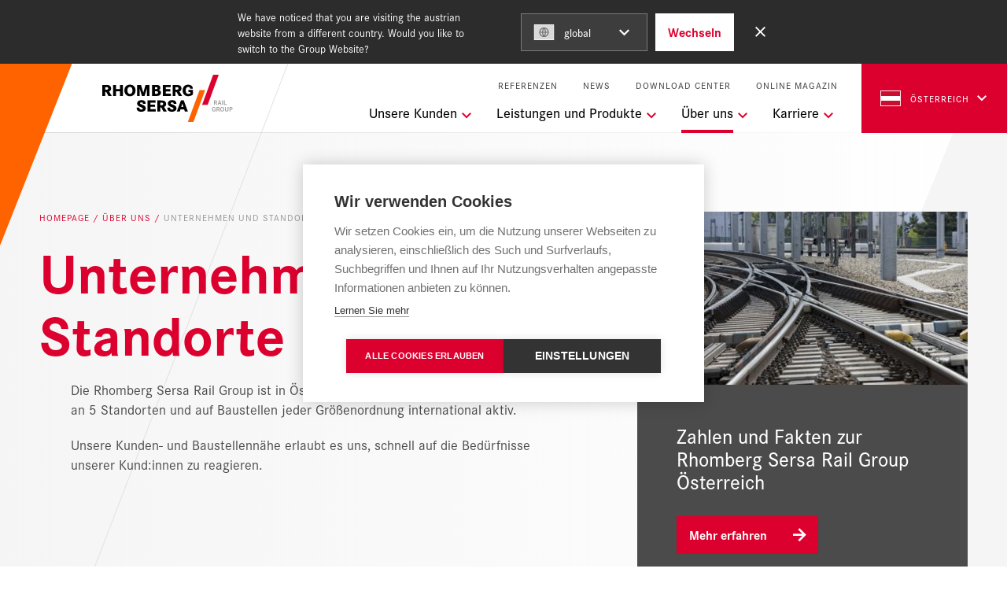

--- FILE ---
content_type: text/html; charset=UTF-8
request_url: https://austria.rhomberg-sersa.com/de/ueber-uns/unternehmen-und-standorte?c=12
body_size: 17423
content:

<!DOCTYPE html>
<html lang="de">
    <head><!-- Google Tag Manager -->
<script>(function(w,d,s,l,i){w[l]=w[l]||[];w[l].push({'gtm.start':
new Date().getTime(),event:'gtm.js'});var f=d.getElementsByTagName(s)[0],
j=d.createElement(s),dl=l!='dataLayer'?'&l='+l:'';j.async=true;j.src=
'https://www.googletagmanager.com/gtm.js?id='+i+dl;f.parentNode.insertBefore(j,f);
})(window,document,'script','dataLayer','GTM-5RHBDT9');</script>
<!-- End Google Tag Manager -->
<!-- Google Tag Manager -->
<script>(function(w,d,s,l,i){w[l]=w[l]||[];w[l].push({'gtm.start':
new Date().getTime(),event:'gtm.js'});var f=d.getElementsByTagName(s)[0],
j=d.createElement(s),dl=l!='dataLayer'?'&l='+l:'';j.async=true;j.src=
'https://www.googletagmanager.com/gtm.js?id='+i+dl;f.parentNode.insertBefore(j,f);
})(window,document,'script','dataLayer','GTM-P9KLLTH');</script>
<!-- End Google Tag Manager -->
<script>
  var _paq = window._paq = window._paq || [];
  _paq.push(['disableBrowserFeatureDetection']);
  _paq.push(['requireCookieConsent']);
  _paq.push(['trackPageView']);
 _paq.push(['trackVisibleContentImpressions']);
  _paq.push(['enableLinkTracking']);
  (function() {
    var u="https://data.rhomberg-sersa.com/";
    _paq.push(['setTrackerUrl', u+'js/']);
    _paq.push(['setSiteId', '11']);
    var d=document, g=d.createElement('script'), s=d.getElementsByTagName('script')[0];
    g.async=true; g.src=u+'js/'; s.parentNode.insertBefore(g,s);
  })();
</script>

        <script>
            /* This array will be filled with esi components. */
            var components = [];
        </script>

        <script>
    window.dataLayer = window.dataLayer || [];
    dataLayer.push({
        'userType' : 'external',
        'event' : 'userInfo'
    });
</script>


        <meta charset="utf-8">
        <meta http-equiv="X-UA-Compatible" content="IE=edge">
        <meta name="viewport" content="width=device-width, initial-scale=1, user-scalable=no">
        <meta name="mobile-web-app-capable" content="yes">
                        <title>Unternehmen und Standorte - Rhomberg Sersa Rail Group  | Österreich</title>
            <meta name="robots" content="index,follow">
        <link rel="canonical" href="https://austria.rhomberg-sersa.com/de/ueber-uns/unternehmen-und-standorte">
                        <meta name="revisit-after" content="2 days"/>
            
                        <meta name="language" content="de"/>
                                <meta name="publisher" content="MASSIVE ART WebServices GmbH"/>
                                <meta name="author" content="Rhomberg Sersa Rail Group  | Österreich"/>
                                <meta name="copyright" content="Rhomberg Sersa Rail Group  | Österreich"/>
                                <meta name="audience" content="all"/>
                                <meta name="distribution" content="global"/>
                                <meta name="image" content="https://austria.rhomberg-sersa.com/assets/sersa/images/logos/meta-image-bbw.png"/>
            
                        <meta name="DC.Title" content="Unternehmen und Standorte"/>
                                <meta name="DC.Publisher" content="MASSIVE ART WebServices GmbH"/>
                                <meta name="DC.Copyright" content="Rhomberg Sersa Rail Group  | Österreich"/>
            
                        <meta name="twitter:card" content="summary"/>
                                <meta name="twitter:url" content="https://www.bbw.at/ueber-uns/unternehmen-und-standorte?c=12"/>
                                <meta name="twitter:title" content="Unternehmen und Standorte"/>
                                <meta name="twitter:description" content="Die Rhomberg Sersa Rail Group ist in Österreich mit rund 550&amp;nbsp;Mitarbeitenden an 5 Standorten und auf Baustellen jeder Größenordnung international&amp;nbsp;aktiv.Unsere Kunden- und Baustellennähe erlaubt es uns, schnell auf die Bedürfnisse unserer Kund:innen zu reagieren."/>
                                <meta name="twitter:image" content="https://austria.rhomberg-sersa.com/assets/sersa/images/logos/meta-image-bbw.png"/>
            
                        <meta property="og:site_name" content="Rhomberg Sersa Rail Group  | Österreich"/>
                                <meta property="og:url" content="https://www.bbw.at/ueber-uns/unternehmen-und-standorte?c=12"/>
                                <meta property="og:title" content="Unternehmen und Standorte"/>
                                <meta property="og:image" content="https://austria.rhomberg-sersa.com/assets/sersa/images/logos/meta-image-bbw.png"/>
                                <meta property="og:type" content="website"/>
                                <meta property="og:description" content="Die Rhomberg Sersa Rail Group ist in Österreich mit rund 550&amp;nbsp;Mitarbeitenden an 5 Standorten und auf Baustellen jeder Größenordnung international&amp;nbsp;aktiv.Unsere Kunden- und Baustellennähe erlaubt es uns, schnell auf die Bedürfnisse unserer Kund:innen zu reagieren."/>
                                <meta property="og:locale" content="de_AT"/>
                    
                            
<link rel="apple-touch-icon" sizes="180x180" href="/assets/sersa/images/favicon/apple-touch-icon.png">
<link rel="icon" type="image/png" sizes="32x32" href="/assets/sersa/images/favicon/favicon-32x32.png">
<link rel="icon" type="image/png" sizes="16x16" href="/assets/sersa/images/favicon/favicon-16x16.png">
<link rel="manifest" href="/assets/sersa/images/favicon/manifest.json">
<link rel="mask-icon" href="/assets/sersa/images/favicon/safari-pinned-tab.svg" color="#ffec00">
<meta name="theme-color" content="#ffffff">
        
                        <link rel="stylesheet" href="/build/sersa/app-austria.c66bfadc.css">
                    
        <script type="text/javascript" src="/js/modernizr.js"></script>

                    <meta name="facebook-domain-verification" content="z86s4xhyzcyrs1doyxilb13ujwjlgo"/>
            </head>

    
    
    <body><!-- Google Tag Manager (noscript) -->
<noscript><iframe src="https://www.googletagmanager.com/ns.html?id=GTM-5RHBDT9"
height="0" width="0" style="display:none;visibility:hidden"></iframe></noscript>
<!-- End Google Tag Manager (noscript) -->
<!-- Google Tag Manager (noscript) -->
<noscript><iframe src="https://www.googletagmanager.com/ns.html?id=GTM-P9KLLTH"
height="0" width="0" style="display:none;visibility:hidden"></iframe></noscript>
<!-- End Google Tag Manager (noscript) -->

                <script>0</script>

        <div class="content">
            <div class="background-stripe"></div>
            <div class="background-triangle"></div>

            <div id="user-location-banner-1" class="user-location-banner">
                
<div class="user-location-banner-inner">
            <div class="user-location-banner-info">
            We have noticed that you are visiting the austrian website from a different country. Would you like to switch to the Group Website?
        </div>
    
        
    <div class="user-location-banner-select">
        <div id="location-banner-select-1" class="select">
            <div class="select-selected js-select-selected">
                            </div>

            <i class="select-icon icon-chevron-down"></i>

            <div class="select-overlay">
                                
                                    
                                                                                                                                                                                                                                                                                                                                                                                                                                                            
                                                                                                                                        
                                                                    <div data-value="https://northamerica.rhomberg-sersa.com/"
                                         class="select-overlay-item js-select-overlay-item selected">
                                        <img src="/images/flags/rectangle/global.svg" alt="Flag global">

                                        <span>
                                            global
                                        </span>
                                    </div>
                                                                                                                                                                                                                                                                                                                                                                                                                                                                                                                                                                                
                                
                                                                    <div data-value="https://austria.rhomberg-sersa.com/de"
                                         class="select-overlay-item js-select-overlay-item">
                                        <img src="/images/flags/rectangle/de_at.svg" alt="Flag Österreich">

                                        <span>
                                            Österreich
                                        </span>
                                    </div>
                                                                                                                                                                                                                                                                                                                                                                                                                                                                                                                            
                                
                                                                    <div data-value="https://germany.rhomberg-sersa.com/de"
                                         class="select-overlay-item js-select-overlay-item">
                                        <img src="/images/flags/rectangle/de_de.svg" alt="Flag Deutschland">

                                        <span>
                                            Deutschland
                                        </span>
                                    </div>
                                                                                                                                                                                                                                                                                                                                                                                                                                                                                                                            
                                
                                                                    <div data-value="https://switzerland.rhomberg-sersa.com/de"
                                         class="select-overlay-item js-select-overlay-item">
                                        <img src="/images/flags/rectangle/de_ch.svg" alt="Flag Schweiz">

                                        <span>
                                            Schweiz
                                        </span>
                                    </div>
                                                                                                                                                                                                                                                                                                                                                                                                                                                                                                                                                                                                                                    
                                
                                                                    <div data-value="https://uk.rhomberg-sersa.com/en"
                                         class="select-overlay-item js-select-overlay-item">
                                        <img src="/images/flags/rectangle/en_gb.svg" alt="Flag Vereinigtes Königreich">

                                        <span>
                                            Vereinigtes Königreich
                                        </span>
                                    </div>
                                                                                                                                                                                                                                                                                                                                                                                                                                                                                                                            
                                
                                                                    <div data-value="https://ireland.rhomberg-sersa.com/en"
                                         class="select-overlay-item js-select-overlay-item">
                                        <img src="/images/flags/rectangle/en_ie.svg" alt="Flag Irland">

                                        <span>
                                            Irland
                                        </span>
                                    </div>
                                                                                                                                                                                                                                                                                                                                                                                                                                                                                                                            
                                
                                                                    <div data-value="https://australia.rhomberg-sersa.com/en"
                                         class="select-overlay-item js-select-overlay-item">
                                        <img src="/images/flags/rectangle/en_au.svg" alt="Flag Australien">

                                        <span>
                                            Australien
                                        </span>
                                    </div>
                                                                                                                                                                                                                                                                                                                                                                                                                                                                                                                            
                                
                                                                    <div data-value="https://northamerica.rhomberg-sersa.com/en"
                                         class="select-overlay-item js-select-overlay-item">
                                        <img src="/images/flags/rectangle/en_ca.svg" alt="Flag Nordamerika">

                                        <span>
                                            Nordamerika
                                        </span>
                                    </div>
                                                                                                                                                                                                                                                                                                                                                                                                                                                                                                                            
                                
                                                                    <div data-value="https://nordics.rhomberg-sersa.com/da"
                                         class="select-overlay-item js-select-overlay-item">
                                        <img src="/images/flags/rectangle/da.svg" alt="Flag Rhomberg Sersa Rail Group">

                                        <span>
                                            Nordics
                                        </span>
                                    </div>
                                                                                                                                                                                                                                                    
                                                                                                                                                                                                                                                                                                                                                                                                                                                            
                                
                                                                                                                                                                                                
                                                                                                                                                                                                                                                                                                                                                                                                                                                                                                                
                                
                                                                                                                                            
                                                                                                                                                                                                                                                                                                                                                                                                                                                            
                                
                                                                                                                                            
                                                                                                                                                                                                                                                                                                                                                                                                                                                            
                                
                                                                                                                                            
                                                                                                                                                                                                                                                                                                                                                                                                                                                            
                                
                                                                                                                                    </div>
        </div>
    </div>

    <button type="button"
            class="user-location-banner-close-button button button--no-icon button--tertiary-on-dark js-user-location-banner-close">
        Abbrechen
    </button>

    <button type="button"
            class="user-location-banner-submit button button--no-icon button--on-dark js-user-location-banner-submit">
        Wechseln
    </button>

    <button type="button"
            class="user-location-banner-close js-user-location-banner-close">
        <i class="icon-close"></i>
    </button>
</div>

<script>
    components = components.concat([{"name":"select","id":"location-banner-select-1","options":{}}]);
</script>

            </div>

                            

<div id="navigation-1"
     class="navigation js-navigation navigation--pinned">
    <div class="navigation-triangle"></div>

    <div class="navigation-logo">
        <a href="https://austria.rhomberg-sersa.com/de">
                            <img src="/assets/sersa/images/logos/logo-austria.svg" alt="Logo">
                    </a>
    </div>

    <div class="navigation-back js-navigation-back">
        <i class="icon-chevron-left"></i>
    </div>

    <div class="navigation-toggler js-navigation-toggler">
        <span></span>
    </div>

    <div class="navigation-trees">
        <div class="navigations">
            
                            <div class="top-navigation">
                    <ul>
                                                    
                            
                            <li>
                                
                                                                
                                <a href="https://austria.rhomberg-sersa.com/de/referenzen">
                                    Referenzen
                                </a>
                            </li>
                                                    
                            
                            <li>
                                
                                                                
                                <a href="https://austria.rhomberg-sersa.com/de/news">
                                    News
                                </a>
                            </li>
                                                    
                            
                            <li>
                                
                                                                
                                <a href="https://austria.rhomberg-sersa.com/de/download-center">
                                    Download Center
                                </a>
                            </li>
                                                    
                                                                                        
                            <li>
                                
                                                                
                                <a href="https://magazin.rhomberg-sersa.com/de" target="_blank">
                                    Online Magazin
                                </a>
                            </li>
                                            </ul>
                </div>
            
                                    
                            <nav class="main-navigation js-main-navigation">
                    <ul>
                                                                                                                                                                                    
                                                                                                                                                                                                                                            
                                
                                <li class="has-submenu js-has-submenu">
                                                                                                                
                                        <span class="js-show-submenu">
                                            Unsere Kunden
                                        </span>
                                    
                                                                            <i class="icon-chevron-down js-show-submenu"></i>

                                        <ul class="sub-navigation-one js-sub-navigation-one">
                                                                                                                                                                                            
                                                                                                                                                                                                                                                                                                                                                            
                                                
                                                
                                                                                                
                                                <li>
                                                    <a href="https://austria.rhomberg-sersa.com/de/unsere-kunden/vollbahnen">
                                                        Vollbahnen
                                                    </a>

                                                                                                    </li>
                                                                                                                                                                                            
                                                                                                                                                                                                                                                                                                                                                            
                                                
                                                
                                                                                                
                                                <li>
                                                    <a href="https://austria.rhomberg-sersa.com/de/unsere-kunden/oeffentlicher-personennahverkehr">
                                                        Öffentlicher Personennahverkehr
                                                    </a>

                                                                                                    </li>
                                                                                                                                                                                            
                                                                                                                                                                                                                                                                                                                                                            
                                                
                                                
                                                                                                
                                                <li>
                                                    <a href="https://austria.rhomberg-sersa.com/de/unsere-kunden/industriekunden">
                                                        Industriekunden
                                                    </a>

                                                                                                    </li>
                                                                                                                                                                                            
                                                                                                                                                                                                                                                                                                                                                            
                                                
                                                
                                                                                                
                                                <li>
                                                    <a href="https://austria.rhomberg-sersa.com/de/unsere-kunden/betreiber-halter-und-eigentuemer-von-gleisbaumaschinen">
                                                        Betreiber, Halter und Eigentümer von Gleisbaumaschinen
                                                    </a>

                                                                                                    </li>
                                                                                    </ul>
                                                                    </li>
                                                                                                                                                                                                                
                                                                                                                                                                                                                                            
                                
                                <li class="has-submenu js-has-submenu">
                                                                                                                
                                        <span class="js-show-submenu">
                                            Leistungen und Produkte
                                        </span>
                                    
                                                                            <i class="icon-chevron-down js-show-submenu"></i>

                                        <ul class="sub-navigation-one js-sub-navigation-one">
                                                                                                                                                                                            
                                                                                                                                                                                                                                                                                                                                                            
                                                
                                                
                                                                                                
                                                <li class="has-submenu js-has-submenu">
                                                    <a href="https://austria.rhomberg-sersa.com/de/leistungen-und-produkte/maschineller-gleisbau">
                                                        Gleisbau
                                                    </a>

                                                                                                            <i class="icon-chevron-right js-show-submenu"></i>

                                                        <ul class="sub-navigation-two js-sub-navigation-two">
                                                                                                                                                                                            
                                                                                                                                                                                                                                                                                                                                                                                                                                                                            
                                                                
                                                                
                                                                                                                                
                                                                <li>
                                                                    <a href="https://austria.rhomberg-sersa.com/de/leistungen-und-produkte/maschineller-gleisbau">
                                                                        Maschineller Gleisbau
                                                                    </a>
                                                                </li>
                                                                                                                                                                                            
                                                                                                                                                                                                                                                                                                                                                                                                                                                                            
                                                                
                                                                
                                                                                                                                
                                                                <li>
                                                                    <a href="https://austria.rhomberg-sersa.com/de/leistungen-und-produkte/gewerblicher-gleisbau">
                                                                        Gewerblicher Gleisbau
                                                                    </a>
                                                                </li>
                                                                                                                    </ul>
                                                                                                    </li>
                                                                                                                                                                                            
                                                                                                                                                                                                                                                                                                                                                            
                                                
                                                
                                                                                                
                                                <li>
                                                    <a href="https://austria.rhomberg-sersa.com/de/leistungen-und-produkte/ausruestung">
                                                        Elektrotechnische Ausrüstung und Fahrleitungsbau
                                                    </a>

                                                                                                    </li>
                                                                                                                                                                                            
                                                                                                                                                                                                                                                                                                                                                            
                                                
                                                
                                                                                                
                                                <li class="has-submenu js-has-submenu">
                                                    <a href="https://austria.rhomberg-sersa.com/de/ueber-das-projektgeschaeft">
                                                        Projektgeschäft
                                                    </a>

                                                                                                            <i class="icon-chevron-right js-show-submenu"></i>

                                                        <ul class="sub-navigation-two js-sub-navigation-two">
                                                                                                                                                                                            
                                                                                                                                                                                                                                                                                                                                                                                                                                                                            
                                                                
                                                                
                                                                                                                                
                                                                <li>
                                                                    <a href="https://austria.rhomberg-sersa.com/de/projektgeschaeft/projekte-kalkulation-ausfuehrung">
                                                                        Projekte, Kalkulation, Ausführung
                                                                    </a>
                                                                </li>
                                                                                                                                                                                            
                                                                                                                                                                                                                                                                                                                                                                                                                                                                            
                                                                
                                                                
                                                                                                                                
                                                                <li>
                                                                    <a href="https://austria.rhomberg-sersa.com/de/projektgeschaeft/modernisierung-bahninfrastruktur">
                                                                        Modernisierung Bahninfrastruktur
                                                                    </a>
                                                                </li>
                                                                                                                                                                                            
                                                                                                                                                                                                                                                                                                                                                                                                                                                                            
                                                                
                                                                
                                                                                                                                
                                                                <li>
                                                                    <a href="https://austria.rhomberg-sersa.com/de/projektgeschaeft/tunnelsanierung">
                                                                        Tunnelsanierung
                                                                    </a>
                                                                </li>
                                                                                                                    </ul>
                                                                                                    </li>
                                                                                                                                                                                            
                                                                                                                                                                                                                                                                                                                                                            
                                                
                                                
                                                                                                
                                                <li class="has-submenu js-has-submenu">
                                                    <a href="https://austria.rhomberg-sersa.com/de/leistungen-und-produkte/instandhaltung-maschinen">
                                                        Maschinen und Gleisbaustoffe
                                                    </a>

                                                                                                            <i class="icon-chevron-right js-show-submenu"></i>

                                                        <ul class="sub-navigation-two js-sub-navigation-two">
                                                                                                                                                                                            
                                                                                                                                                                                                                                                                                                                                                                                                                                                                            
                                                                
                                                                
                                                                                                                                
                                                                <li>
                                                                    <a href="https://austria.rhomberg-sersa.com/de/leistungen-und-produkte/instandhaltung-maschinen">
                                                                        Instandhaltung Maschinen
                                                                    </a>
                                                                </li>
                                                                                                                                                                                            
                                                                                                                                                                                                                                                                                                                                                                                                                                                                            
                                                                
                                                                
                                                                                                                                
                                                                <li>
                                                                    <a href="https://austria.rhomberg-sersa.com/de/leistungen-und-produkte/handel-maschinen-und-gleisbaustoffe">
                                                                        Handel Maschinen und Gleisbaustoffe
                                                                    </a>
                                                                </li>
                                                                                                                    </ul>
                                                                                                    </li>
                                                                                                                                                                                            
                                                                                                                                                                                                                                                                                                                                                            
                                                
                                                
                                                                                                
                                                <li>
                                                    <a href="https://austria.rhomberg-sersa.com/de/leistungen-und-produkte/baustellenmanagement-provisorien">
                                                        Baustellenmanagement/Provisorien
                                                    </a>

                                                                                                    </li>
                                                                                                                                                                                            
                                                                                                                                                                                                                                                                                                                                                            
                                                
                                                
                                                                                                
                                                <li>
                                                    <a href="https://austria.rhomberg-sersa.com/de/leistungen-und-produkte/digital-rail-services-de">
                                                        Digital Rail Services
                                                    </a>

                                                                                                    </li>
                                                                                                                                                                                            
                                                                                                                                                                                                                                                                                                                                                            
                                                
                                                
                                                                                                
                                                <li>
                                                    <a href="https://austria.rhomberg-sersa.com/de/leistungen-und-produkte/produkte">
                                                        Produkte
                                                    </a>

                                                                                                    </li>
                                                                                    </ul>
                                                                    </li>
                                                                                                                                                                                                                
                                                                                                                                                                                                                                                                                                                        
                                
                                <li class="has-submenu js-has-submenu">
                                                                                                                
                                        <span class="active js-show-submenu">
                                            Über uns
                                        </span>
                                    
                                                                            <i class="icon-chevron-down js-show-submenu"></i>

                                        <ul class="sub-navigation-one js-sub-navigation-one">
                                                                                                                                                                                            
                                                                                                                                                                                                                                                                                                                                                            
                                                
                                                
                                                                                                
                                                <li>
                                                    <a href="https://austria.rhomberg-sersa.com/de/ueber-uns/leitbild">
                                                        Leitbild
                                                    </a>

                                                                                                    </li>
                                                                                                                                                                                            
                                                                                                                                                                                                                                                                                                                                                            
                                                
                                                
                                                                                                
                                                <li>
                                                    <a href="https://austria.rhomberg-sersa.com/de/ueber-uns/organisation">
                                                        Organisation
                                                    </a>

                                                                                                    </li>
                                                                                                                                                                                            
                                                                                                                                                                                                                                                                                                                                                                                                                                                                        
                                                
                                                
                                                                                                
                                                <li>
                                                    <a href="https://austria.rhomberg-sersa.com/de/ueber-uns/unternehmen-und-standorte" class="active">
                                                        Unternehmen und Standorte
                                                    </a>

                                                                                                    </li>
                                                                                                                                                                                            
                                                                                                                                                                                                                                                                                                                                                            
                                                
                                                
                                                                                                
                                                <li>
                                                    <a href="https://austria.rhomberg-sersa.com/de/ueber-uns/zertifikate">
                                                        Zertifikate
                                                    </a>

                                                                                                    </li>
                                                                                                                                                                                            
                                                                                                                                                                                                                                                                                                                                                            
                                                
                                                
                                                                                                
                                                <li>
                                                    <a href="https://austria.rhomberg-sersa.com/de/ueber-uns/partner">
                                                        Partner
                                                    </a>

                                                                                                    </li>
                                                                                                                                                                                            
                                                                                                                                                                                                                                                                                                                                                            
                                                
                                                
                                                                                                
                                                <li>
                                                    <a href="https://austria.rhomberg-sersa.com/de/ueber-uns/railtozero">
                                                        Umweltschutz und Nachhaltigkeit
                                                    </a>

                                                                                                    </li>
                                                                                    </ul>
                                                                    </li>
                                                                                                                                                                                                                
                                                                                                                                                                                                                                            
                                
                                <li class="has-submenu js-has-submenu">
                                                                                                                
                                        <span class="js-show-submenu">
                                            Karriere
                                        </span>
                                    
                                                                            <i class="icon-chevron-down js-show-submenu"></i>

                                        <ul class="sub-navigation-one js-sub-navigation-one">
                                                                                                                                                                                            
                                                                                                                                                                                                                                                                                                                                                            
                                                
                                                
                                                                                                
                                                <li>
                                                    <a href="https://austria.rhomberg-sersa.com/de/karriere/teamofsteel">
                                                        Karriere im Team of Steel
                                                    </a>

                                                                                                    </li>
                                                                                                                                                                                            
                                                                                                                                                                                                                                                                                                                                                            
                                                
                                                
                                                                                                
                                                <li>
                                                    <a href="https://austria.rhomberg-sersa.com/de/karriere/lehre">
                                                        Lehre
                                                    </a>

                                                                                                    </li>
                                                                                                                                                                                            
                                                                                                                                                                                                                                                                                                                                                            
                                                                                                                                                    
                                                
                                                                                                
                                                <li>
                                                    <a href="https://jobs.rhomberg-sersa.com/stellenangebote.html?filter[land][]=2" target="_blank">
                                                        Zum Jobportal
                                                    </a>

                                                                                                    </li>
                                                                                    </ul>
                                                                    </li>
                                                                        </ul>
                </nav>
                    </div>

        <div class="navigation-chooser">
                                                
                                        
                <div class="navigation-chooser-item navigation-chooser-item--red">
                    <label for="webspace-dropdown">
                                                                                                                                                    
                                                                                                                                                            
                                                                    
                                                                                                                                                                
                                                                            
                                                                            <img src="/images/flags/rectangle/de_at.svg"
                                             alt="Österreich">
                                    
                                    Österreich
                                                                                                                                                            
                                                                                                                                                            
                                                                                                                                                            
                                                                                                                                                            
                                                                                                                                                            
                                                                                                                                                            
                                                                                                                                                            
                                                                                                                                                                                                                
                                                                                                                                                                                                                
                                                                                                                                                                                                                
                                                                                                                                                                                                                
                                                                                                                                                                                                                
                                                                                                        </label>

                    <input id="webspace-dropdown" type="checkbox">

                    <i class="navigation-chooser-dropdown-icon"></i>

                    <div class="navigation-chooser-dropdown">
                                                                                                                                                                                                                                                                                                                                                
                                    
                                                                                                                                                                                                    
                                                                                                                                                                                                                    
                                    
                                                                                                                
                                                                                                                                                                                                                                                                                                
                                                                            
                                        <a id="tracking-1"
                                           href="https://www.rhomberg-sersa.com/de"
                                           class="js-manual-portal-change">
                                                                                            <img src="/images/flags/rectangle/global.svg"
                                                     alt="global">
                                            
                                            <span>global</span>
                                        </a>
                                                                                                                                                                                                                                                                                                                                                                                            
                                                                                                                
                                                                                                                        
                                                                                                                                                                                                                    
                                    
                                                                                                                
                                                                                                                                                                                                                                                                                                
                                                                            
                                        <a id="tracking-2"
                                           href="https://austria.rhomberg-sersa.com/de"
                                           class="js-manual-portal-change">
                                                                                            <img src="/images/flags/rectangle/de_at.svg"
                                                     alt="Österreich">
                                            
                                            <span>Österreich</span>
                                        </a>
                                                                                                                                                                                                                                                                                                                                                                                            
                                    
                                                                                                                        
                                                                                                                                                                                                                    
                                    
                                                                                                                
                                                                                                                                                                                                                                                                                                
                                                                            
                                        <a id="tracking-3"
                                           href="https://germany.rhomberg-sersa.com/de"
                                           class="js-manual-portal-change">
                                                                                            <img src="/images/flags/rectangle/de_de.svg"
                                                     alt="Deutschland">
                                            
                                            <span>Deutschland</span>
                                        </a>
                                                                                                                                                                                                                                                                                                                                                                                            
                                    
                                                                                                                        
                                                                                                                                                                                                                                                                                                                                                                            
                                    
                                                                                                                
                                                                                                                                                                                                                                                                                                
                                                                            
                                        <a id="tracking-4"
                                           href="https://switzerland.rhomberg-sersa.com/de"
                                           class="js-manual-portal-change">
                                                                                            <img src="/images/flags/rectangle/de_ch.svg"
                                                     alt="Schweiz">
                                            
                                            <span>Schweiz</span>
                                        </a>
                                                                                                                                                                                                                                                                                                                                                                                            
                                    
                                                                                                                
                                                                            
                                                                                                                                                                
                                                                                                                
                                                                                                                                                                                                                                                                                                
                                                                            
                                        <a id="tracking-5"
                                           href="https://uk.rhomberg-sersa.com/en"
                                           class="js-manual-portal-change">
                                                                                            <img src="/images/flags/rectangle/en_gb.svg"
                                                     alt="Vereinigtes Königreich">
                                            
                                            <span>Vereinigtes Königreich</span>
                                        </a>
                                                                                                                                                                                                                                                                                                                                                                                            
                                    
                                                                                                                
                                                                            
                                                                                                                                                                
                                                                                                                
                                                                                                                                                                                                                                                                                                
                                                                            
                                        <a id="tracking-6"
                                           href="https://ireland.rhomberg-sersa.com/en"
                                           class="js-manual-portal-change">
                                                                                            <img src="/images/flags/rectangle/en_ie.svg"
                                                     alt="Irland">
                                            
                                            <span>Irland</span>
                                        </a>
                                                                                                                                                                                                                                                                                                                                                                                            
                                    
                                                                                                                
                                                                            
                                                                                                                                                                
                                                                                                                
                                                                                                                                                                                                                                                                                                
                                                                            
                                        <a id="tracking-7"
                                           href="https://australia.rhomberg-sersa.com/en"
                                           class="js-manual-portal-change">
                                                                                            <img src="/images/flags/rectangle/en_au.svg"
                                                     alt="Australien">
                                            
                                            <span>Australien</span>
                                        </a>
                                                                                                                                                                                                                                                                                                                                                                                            
                                    
                                                                                                                
                                                                            
                                                                                                                                                                
                                                                                                                
                                                                                                                                                                                                                                                                                                
                                                                            
                                        <a id="tracking-8"
                                           href="https://northamerica.rhomberg-sersa.com/en"
                                           class="js-manual-portal-change">
                                                                                            <img src="/images/flags/rectangle/en_ca.svg"
                                                     alt="Nordamerika">
                                            
                                            <span>Nordamerika</span>
                                        </a>
                                                                                                                                                                                                                                                                                                                                                                                            
                                    
                                                                                                                                                                                                                                                                        
                                                                            
                                                                                                                                                                
                                                                                                                
                                                                                                                                                                                                                                                                                                
                                                                            
                                        <a id="tracking-9"
                                           href="https://nordics.rhomberg-sersa.com/da"
                                           class="js-manual-portal-change">
                                                                                            <img src="/images/flags/rectangle/da.svg"
                                                     alt="Nordics">
                                            
                                            <span>Nordics</span>
                                        </a>
                                                                                                                                                                                                                                                                                                                                                                                                                                                                                                                                                                
                                    
                                                                                                                                                                                                    
                                                                                                                                                                                                                    
                                    
                                                                                                                
                                                                                                                                                                                                                                                                                                
                                                                                                                                                                                                                                                                                                                                                                                                                                                
                                    
                                                                                                                        
                                                                                                                                                                                                                    
                                    
                                                                                                                
                                                                                                                                                                                                                                                                                                
                                                                                                                                                                                                                                                                                                                                                                                                                                                
                                    
                                                                                                                
                                                                            
                                                                                                                                                                
                                                                                                                
                                                                                                                                                                                                                                                                                                
                                                                                                                                                                                                                                                                                                                                                                                                                                                
                                    
                                                                                                                        
                                                                                                                                                                                                                    
                                    
                                                                                                                
                                                                                                                                                                                                                                                                                                
                                                                                                                                            </div>
                </div>
            
            
                                                        
                    </div>
    </div>
</div>

<div class="navigation-placeholder js-navigation-placeholder"></div>
            
                <header class="default-padding companies-header-wrapper">
        <div class="inline-container default-position centered max-width max-width--medium companies-header">
            <div class="inline-top companies-header-text">
                <div class="companies-header-breadcrumb">
                    
    <div class="uppercase-text default-position">
                                    <a href="https://austria.rhomberg-sersa.com/de" class="breadcrumb-item">
                    Homepage
                </a>
                                                <a href="https://austria.rhomberg-sersa.com/de/ueber-uns" class="breadcrumb-item">
                    Über uns
                </a>
                                                <div class="breadcrumb-item disabled">
                    Unternehmen und Standorte
                </div>
                        </div>
                </div>

                                    <h1 class="headline-one companies-header-text-title" property="headerTitle">
                        Unternehmen und Standorte
                    </h1>
                
                                    <div class="default-text companies-header-text-desc" property="headerDescription">
                        <p>Die Rhomberg Sersa Rail Group ist in Österreich mit rund 550&nbsp;Mitarbeitenden an 5 Standorten und auf Baustellen jeder Größenordnung international&nbsp;aktiv.</p><p>Unsere Kunden- und Baustellennähe erlaubt es uns, schnell auf die Bedürfnisse unserer Kund:innen zu reagieren.</p>
                    </div>
                            </div>

                            <a href="https://austria.rhomberg-sersa.com/de/ueber-uns/organisation"                   class="inline-top text-right companies-header-cta">
                    <div class="text-left inline-top companies-header-cta-content-container">
                                                    
                            <div class="companies-header-image">
                                

    <picture>
                    <source media="(min-width: 1921px)" srcset="/uploads/media/840x440/05/345-2%20Schotteroberbau%20Gleise%20und%20Weichen.jpg?v=1-0"/>
                    <source media="(min-width: 769px) and (max-width: 1920px)" srcset="/uploads/media/420x220/05/345-2%20Schotteroberbau%20Gleise%20und%20Weichen.jpg?v=1-0"/>
                    <source media="(min-width: 0px) and (max-width: 768px)" srcset="/uploads/media/650x380/05/345-2%20Schotteroberbau%20Gleise%20und%20Weichen.jpg?v=1-0"/>
        
        <img src="/uploads/media/420x220/05/345-2%20Schotteroberbau%20Gleise%20und%20Weichen.jpg?v=1-0"
             alt="Schotteroberbau Gleise und Weichen" />
    </picture>
                            </div>
                        
                                                    <div class="companies-header-cta-content">
                                                                    <div class="headline-three companies-header-cta-title">
                                        Zahlen und Fakten zur Rhomberg Sersa Rail Group Österreich
                                    </div>
                                
                                                                    <div class="button companies-header-cta-button">
                                        Mehr erfahren
                                    </div>
                                                            </div>
                                            </div>
                </a>
                    </div>
    </header>

    <main>
        <article class="default-position" property="blocks" typeof="collection">
        
                                
            
            
            <section rel="blocks" typeof="block">
                


<div id="locations-fullscreen-1"
     class="locations-fullscreen default-block">
            <div class="default-padding">
            <div class="default-text-max-width centered">
                                    <h2 class="locations-fullscreen-title headline-two text-center">
                        Standorte Österreich
                    </h2>
                
                            </div>
        </div>
    
    
            <div class="locations-fullscreen-content">
            <div class="locations-fullscreen-map js-locations-fullscreen-map"></div>

            <div class="locations-fullscreen-panel">
                
                <div class="locations-fullscreen-tags">
                                                                    
                        
                                                    
                                                            
                                                                                                                                                                    
                                                                                                                                                                    
                                                                                                                                                                    
                                                                                                                                                                    
                                                                                                                                                                    
                                                                                                                                                                    
                                                                                                                                                                    
                                                                                                                                                                    
                                                                                                                                                                    
                                                                                                                                                            
                        <button class="locations-fullscreen-tag js-location-item"
                                data-organizations="[{&quot;lat&quot;:47.495503,&quot;lng&quot;:9.730422,&quot;popup&quot;:&quot;    &lt;i class=\&quot;icon-close locations-popup-close js-locations-popup-close\&quot;&gt;&lt;\/i&gt;\n\n            &lt;div class=\&quot;locations-popup-title-wrapper\&quot;&gt;\n            &lt;div class=\&quot;locations-popup-title\&quot;&gt;Rhomberg Sersa Rail Holding GmbH&lt;\/div&gt;\n\n                    &lt;\/div&gt;\n    \n    &lt;div class=\&quot;locations-popup-contact-address\&quot;&gt;\n        &lt;div&gt;Mariahilfstra\u00dfe 29&lt;\/div&gt;\n        &lt;div&gt;6900 Bregenz&lt;\/div&gt;\n    &lt;\/div&gt;\n\n            &lt;div class=\&quot;locations-popup-contact-phone\&quot;&gt;\n                            &lt;div&gt;\n                    T &lt;a href=\&quot;tel:00435574403-0\&quot;&gt;\n                        +43 5574 403-0\n                    &lt;\/a&gt;\n                &lt;\/div&gt;\n            \n                    &lt;\/div&gt;\n    \n            &lt;div class=\&quot;locations-popup-contact-links\&quot;&gt;\n                            &lt;div&gt;\n                    &lt;a href=\&quot;mailto:info@rsrg.com\&quot;&gt;\n                        info@rsrg.com\n                    &lt;\/a&gt;\n                &lt;\/div&gt;\n            \n                            &lt;div&gt;\n                    &lt;a href=\&quot;http:\/\/www.rhomberg-sersa.com\&quot;\n                        target=\&quot;_blank\&quot;\n                        class=\&quot;locations-popup-contact-links\&quot;&gt;\n                        http:\/\/www.rhomberg-sersa.com\n                    &lt;\/a&gt;\n                &lt;\/div&gt;\n                    &lt;\/div&gt;\n    \n            &lt;div class=\&quot;locations-popup-contact-uid\&quot;&gt;UID ATU71834349&lt;\/div&gt;\n    \n            \n        &lt;a href=\&quot;https:\/\/www.google.at\/maps\/dir\/\/47.495503,9.730422\&quot;\n            target=\&quot;_blank\&quot;\n            class=\&quot;locations-popup-contact-route js-locations-popup-contact-route\&quot;&gt;\n            Routenplaner\n            &lt;i class=\&quot;icon-external-link\&quot;&gt;&lt;\/i&gt;\n        &lt;\/a&gt;\n    &quot;},{&quot;lat&quot;:47.495503,&quot;lng&quot;:9.730422,&quot;popup&quot;:&quot;    &lt;i class=\&quot;icon-close locations-popup-close js-locations-popup-close\&quot;&gt;&lt;\/i&gt;\n\n            &lt;div class=\&quot;locations-popup-title-wrapper\&quot;&gt;\n            &lt;div class=\&quot;locations-popup-title\&quot;&gt;Rhomberg Sersa Bahntechnik GmbH&lt;\/div&gt;\n\n                    &lt;\/div&gt;\n    \n    &lt;div class=\&quot;locations-popup-contact-address\&quot;&gt;\n        &lt;div&gt;Mariahilfstra\u00dfe 29 &lt;\/div&gt;\n        &lt;div&gt;6900 Bregenz&lt;\/div&gt;\n    &lt;\/div&gt;\n\n            &lt;div class=\&quot;locations-popup-contact-phone\&quot;&gt;\n                            &lt;div&gt;\n                    T &lt;a href=\&quot;tel:00435574403-0\&quot;&gt;\n                        +43 5574 403-0\n                    &lt;\/a&gt;\n                &lt;\/div&gt;\n            \n                    &lt;\/div&gt;\n    \n            &lt;div class=\&quot;locations-popup-contact-links\&quot;&gt;\n                            &lt;div&gt;\n                    &lt;a href=\&quot;mailto:info.rsbt.at@rsrg.com\&quot;&gt;\n                        info.rsbt.at@rsrg.com\n                    &lt;\/a&gt;\n                &lt;\/div&gt;\n            \n                            &lt;div&gt;\n                    &lt;a href=\&quot;https:\/\/www.rhomberg-sersa.com\/projektgeschaeft\&quot;\n                        target=\&quot;_blank\&quot;\n                        class=\&quot;locations-popup-contact-links\&quot;&gt;\n                        https:\/\/www.rhomberg-sersa.com\/projektgeschaeft\n                    &lt;\/a&gt;\n                &lt;\/div&gt;\n                    &lt;\/div&gt;\n    \n            &lt;div class=\&quot;locations-popup-contact-uid\&quot;&gt;UID ATU57541379&lt;\/div&gt;\n    \n            \n        &lt;a href=\&quot;https:\/\/www.google.at\/maps\/dir\/\/47.495503,9.730422\&quot;\n            target=\&quot;_blank\&quot;\n            class=\&quot;locations-popup-contact-route js-locations-popup-contact-route\&quot;&gt;\n            Routenplaner\n            &lt;i class=\&quot;icon-external-link\&quot;&gt;&lt;\/i&gt;\n        &lt;\/a&gt;\n    &quot;},{&quot;lat&quot;:48.166234,&quot;lng&quot;:14.017185,&quot;popup&quot;:&quot;    &lt;i class=\&quot;icon-close locations-popup-close js-locations-popup-close\&quot;&gt;&lt;\/i&gt;\n\n            &lt;div class=\&quot;locations-popup-title-wrapper\&quot;&gt;\n            &lt;div class=\&quot;locations-popup-title\&quot;&gt;Rhomberg Sersa Rail GmbH&lt;\/div&gt;\n\n                    &lt;\/div&gt;\n    \n    &lt;div class=\&quot;locations-popup-contact-address\&quot;&gt;\n        &lt;div&gt;Haidestra\u00dfe 53&lt;\/div&gt;\n        &lt;div&gt;4600 Wels&lt;\/div&gt;\n    &lt;\/div&gt;\n\n            &lt;div class=\&quot;locations-popup-contact-phone\&quot;&gt;\n                            &lt;div&gt;\n                    T &lt;a href=\&quot;tel:0043724247045-0\&quot;&gt;\n                        +43 7242 47045-0\n                    &lt;\/a&gt;\n                &lt;\/div&gt;\n            \n                    &lt;\/div&gt;\n    \n            &lt;div class=\&quot;locations-popup-contact-links\&quot;&gt;\n                            &lt;div&gt;\n                    &lt;a href=\&quot;mailto:office.rsr@rsrg.com\&quot;&gt;\n                        office.rsr@rsrg.com\n                    &lt;\/a&gt;\n                &lt;\/div&gt;\n            \n                            &lt;div&gt;\n                    &lt;a href=\&quot;http:\/\/austria.rhomberg-sersa.com\&quot;\n                        target=\&quot;_blank\&quot;\n                        class=\&quot;locations-popup-contact-links\&quot;&gt;\n                        http:\/\/austria.rhomberg-sersa.com\n                    &lt;\/a&gt;\n                &lt;\/div&gt;\n                    &lt;\/div&gt;\n    \n            &lt;div class=\&quot;locations-popup-contact-uid\&quot;&gt;UID ATU 56198723&lt;\/div&gt;\n    \n            \n        &lt;a href=\&quot;https:\/\/www.google.at\/maps\/dir\/\/48.166234,14.017185\&quot;\n            target=\&quot;_blank\&quot;\n            class=\&quot;locations-popup-contact-route js-locations-popup-contact-route\&quot;&gt;\n            Routenplaner\n            &lt;i class=\&quot;icon-external-link\&quot;&gt;&lt;\/i&gt;\n        &lt;\/a&gt;\n    &quot;},{&quot;lat&quot;:48.166234,&quot;lng&quot;:14.017174,&quot;popup&quot;:&quot;    &lt;i class=\&quot;icon-close locations-popup-close js-locations-popup-close\&quot;&gt;&lt;\/i&gt;\n\n            &lt;div class=\&quot;locations-popup-title-wrapper\&quot;&gt;\n            &lt;div class=\&quot;locations-popup-title\&quot;&gt;Rhomberg Sersa Bahnbau GmbH, Zweigniederlassung Wels&lt;\/div&gt;\n\n                    &lt;\/div&gt;\n    \n    &lt;div class=\&quot;locations-popup-contact-address\&quot;&gt;\n        &lt;div&gt;Haidestra\u00dfe 53&lt;\/div&gt;\n        &lt;div&gt;4600 Wels&lt;\/div&gt;\n    &lt;\/div&gt;\n\n            &lt;div class=\&quot;locations-popup-contact-phone\&quot;&gt;\n                            &lt;div&gt;\n                    T &lt;a href=\&quot;tel:0043724258401-0\&quot;&gt;\n                        +43 7242 58401-0\n                    &lt;\/a&gt;\n                &lt;\/div&gt;\n            \n                    &lt;\/div&gt;\n    \n            &lt;div class=\&quot;locations-popup-contact-links\&quot;&gt;\n                            &lt;div&gt;\n                    &lt;a href=\&quot;mailto:office.rsb-wels@rsrg.com\&quot;&gt;\n                        office.rsb-wels@rsrg.com\n                    &lt;\/a&gt;\n                &lt;\/div&gt;\n            \n                    &lt;\/div&gt;\n    \n            &lt;div class=\&quot;locations-popup-contact-uid\&quot;&gt;UID ATU 51869508&lt;\/div&gt;\n    \n            \n        &lt;a href=\&quot;https:\/\/www.google.at\/maps\/dir\/\/48.166234,14.017174\&quot;\n            target=\&quot;_blank\&quot;\n            class=\&quot;locations-popup-contact-route js-locations-popup-contact-route\&quot;&gt;\n            Routenplaner\n            &lt;i class=\&quot;icon-external-link\&quot;&gt;&lt;\/i&gt;\n        &lt;\/a&gt;\n    &quot;},{&quot;lat&quot;:48.075322,&quot;lng&quot;:16.318149,&quot;popup&quot;:&quot;    &lt;i class=\&quot;icon-close locations-popup-close js-locations-popup-close\&quot;&gt;&lt;\/i&gt;\n\n            &lt;div class=\&quot;locations-popup-title-wrapper\&quot;&gt;\n            &lt;div class=\&quot;locations-popup-title\&quot;&gt;Rhomberg Sersa Rail Power GmbH &lt;\/div&gt;\n\n                    &lt;\/div&gt;\n    \n    &lt;div class=\&quot;locations-popup-contact-address\&quot;&gt;\n        &lt;div&gt;IZ-N\u00d6 S\u00fcd, Stra\u00dfe 3, Objekt M1\/II  &lt;\/div&gt;\n        &lt;div&gt;2351 Wiener Neudorf&lt;\/div&gt;\n    &lt;\/div&gt;\n\n            &lt;div class=\&quot;locations-popup-contact-phone\&quot;&gt;\n                            &lt;div&gt;\n                    T &lt;a href=\&quot;tel:0043223690400-0\&quot;&gt;\n                        +43 2236 90400-0\n                    &lt;\/a&gt;\n                &lt;\/div&gt;\n            \n                    &lt;\/div&gt;\n    \n            &lt;div class=\&quot;locations-popup-contact-links\&quot;&gt;\n                            &lt;div&gt;\n                    &lt;a href=\&quot;mailto:office.rsrp@rsrg.com\&quot;&gt;\n                        office.rsrp@rsrg.com\n                    &lt;\/a&gt;\n                &lt;\/div&gt;\n            \n                    &lt;\/div&gt;\n    \n            &lt;div class=\&quot;locations-popup-contact-uid\&quot;&gt;UID ATU 50194908&lt;\/div&gt;\n    \n            \n        &lt;a href=\&quot;https:\/\/www.google.at\/maps\/dir\/\/48.075322,16.318149\&quot;\n            target=\&quot;_blank\&quot;\n            class=\&quot;locations-popup-contact-route js-locations-popup-contact-route\&quot;&gt;\n            Routenplaner\n            &lt;i class=\&quot;icon-external-link\&quot;&gt;&lt;\/i&gt;\n        &lt;\/a&gt;\n    &quot;},{&quot;lat&quot;:47.323574,&quot;lng&quot;:13.167143,&quot;popup&quot;:&quot;    &lt;i class=\&quot;icon-close locations-popup-close js-locations-popup-close\&quot;&gt;&lt;\/i&gt;\n\n            &lt;div class=\&quot;locations-popup-title-wrapper\&quot;&gt;\n            &lt;div class=\&quot;locations-popup-title\&quot;&gt;Rhomberg Sersa Bahnbau GmbH, Zweigniederlassung St. Veit im Pongau&lt;\/div&gt;\n\n                    &lt;\/div&gt;\n    \n    &lt;div class=\&quot;locations-popup-contact-address\&quot;&gt;\n        &lt;div&gt;Gewerbestra\u00dfe 10a&lt;\/div&gt;\n        &lt;div&gt;5621 St. Veit im Pongau&lt;\/div&gt;\n    &lt;\/div&gt;\n\n            &lt;div class=\&quot;locations-popup-contact-phone\&quot;&gt;\n                            &lt;div&gt;\n                    T &lt;a href=\&quot;tel:0043641520250\&quot;&gt;\n                        +43 6415 20250\n                    &lt;\/a&gt;\n                &lt;\/div&gt;\n            \n                    &lt;\/div&gt;\n    \n            &lt;div class=\&quot;locations-popup-contact-links\&quot;&gt;\n                            &lt;div&gt;\n                    &lt;a href=\&quot;mailto:office.rsb-st.veit@rsrg.com\&quot;&gt;\n                        office.rsb-st.veit@rsrg.com\n                    &lt;\/a&gt;\n                &lt;\/div&gt;\n            \n                    &lt;\/div&gt;\n    \n            &lt;div class=\&quot;locations-popup-contact-uid\&quot;&gt;UID ATU 51869508&lt;\/div&gt;\n    \n            \n        &lt;a href=\&quot;https:\/\/www.google.at\/maps\/dir\/\/47.323574,13.167143\&quot;\n            target=\&quot;_blank\&quot;\n            class=\&quot;locations-popup-contact-route js-locations-popup-contact-route\&quot;&gt;\n            Routenplaner\n            &lt;i class=\&quot;icon-external-link\&quot;&gt;&lt;\/i&gt;\n        &lt;\/a&gt;\n    &quot;},{&quot;lat&quot;:47.17226,&quot;lng&quot;:10.6015,&quot;popup&quot;:&quot;    &lt;i class=\&quot;icon-close locations-popup-close js-locations-popup-close\&quot;&gt;&lt;\/i&gt;\n\n            &lt;div class=\&quot;locations-popup-title-wrapper\&quot;&gt;\n            &lt;div class=\&quot;locations-popup-title\&quot;&gt;Rhomberg Sersa Bahnbau GmbH&lt;\/div&gt;\n\n                            &lt;div class=\&quot;locations-popup-note\&quot;&gt;Zweigniederlassung Zams&lt;\/div&gt;\n                    &lt;\/div&gt;\n    \n    &lt;div class=\&quot;locations-popup-contact-address\&quot;&gt;\n        &lt;div&gt;Hauptstra\u00dfe 200&lt;\/div&gt;\n        &lt;div&gt;6511 Zams&lt;\/div&gt;\n    &lt;\/div&gt;\n\n            &lt;div class=\&quot;locations-popup-contact-phone\&quot;&gt;\n                            &lt;div&gt;\n                    T &lt;a href=\&quot;tel:0043544220322\&quot;&gt;\n                        +43 5442 20322\n                    &lt;\/a&gt;\n                &lt;\/div&gt;\n            \n                    &lt;\/div&gt;\n    \n            &lt;div class=\&quot;locations-popup-contact-links\&quot;&gt;\n                            &lt;div&gt;\n                    &lt;a href=\&quot;mailto:office.rsb-zams@rsrg.com\&quot;&gt;\n                        office.rsb-zams@rsrg.com\n                    &lt;\/a&gt;\n                &lt;\/div&gt;\n            \n                    &lt;\/div&gt;\n    \n            &lt;div class=\&quot;locations-popup-contact-uid\&quot;&gt;UID ATU 51869508&lt;\/div&gt;\n    \n            \n        &lt;a href=\&quot;https:\/\/www.google.at\/maps\/dir\/\/47.17226,10.6015\&quot;\n            target=\&quot;_blank\&quot;\n            class=\&quot;locations-popup-contact-route js-locations-popup-contact-route\&quot;&gt;\n            Routenplaner\n            &lt;i class=\&quot;icon-external-link\&quot;&gt;&lt;\/i&gt;\n        &lt;\/a&gt;\n    &quot;},{&quot;lat&quot;:47.495503,&quot;lng&quot;:9.730422,&quot;popup&quot;:&quot;    &lt;i class=\&quot;icon-close locations-popup-close js-locations-popup-close\&quot;&gt;&lt;\/i&gt;\n\n            &lt;div class=\&quot;locations-popup-title-wrapper\&quot;&gt;\n            &lt;div class=\&quot;locations-popup-title\&quot;&gt;RS safetec GmbH&lt;\/div&gt;\n\n                    &lt;\/div&gt;\n    \n    &lt;div class=\&quot;locations-popup-contact-address\&quot;&gt;\n        &lt;div&gt;Mariahifstra\u00dfe 29&lt;\/div&gt;\n        &lt;div&gt;6900 Bregenz&lt;\/div&gt;\n    &lt;\/div&gt;\n\n            &lt;div class=\&quot;locations-popup-contact-phone\&quot;&gt;\n                            &lt;div&gt;\n                    T &lt;a href=\&quot;tel:00435574403-0\&quot;&gt;\n                        +43 5574 403-0\n                    &lt;\/a&gt;\n                &lt;\/div&gt;\n            \n                    &lt;\/div&gt;\n    \n            &lt;div class=\&quot;locations-popup-contact-links\&quot;&gt;\n                            &lt;div&gt;\n                    &lt;a href=\&quot;mailto:info@rs-safetec.com\&quot;&gt;\n                        info@rs-safetec.com\n                    &lt;\/a&gt;\n                &lt;\/div&gt;\n            \n                            &lt;div&gt;\n                    &lt;a href=\&quot;https:\/\/www.rk-safetec.com\&quot;\n                        target=\&quot;_blank\&quot;\n                        class=\&quot;locations-popup-contact-links\&quot;&gt;\n                        https:\/\/www.rk-safetec.com\n                    &lt;\/a&gt;\n                &lt;\/div&gt;\n                    &lt;\/div&gt;\n    \n            &lt;div class=\&quot;locations-popup-contact-uid\&quot;&gt;UID ATU66335646&lt;\/div&gt;\n    \n            \n        &lt;a href=\&quot;https:\/\/www.google.at\/maps\/dir\/\/47.495503,9.730422\&quot;\n            target=\&quot;_blank\&quot;\n            class=\&quot;locations-popup-contact-route js-locations-popup-contact-route\&quot;&gt;\n            Routenplaner\n            &lt;i class=\&quot;icon-external-link\&quot;&gt;&lt;\/i&gt;\n        &lt;\/a&gt;\n    &quot;},{&quot;lat&quot;:48.184047,&quot;lng&quot;:16.377901,&quot;popup&quot;:&quot;    &lt;i class=\&quot;icon-close locations-popup-close js-locations-popup-close\&quot;&gt;&lt;\/i&gt;\n\n            &lt;div class=\&quot;locations-popup-title-wrapper\&quot;&gt;\n            &lt;div class=\&quot;locations-popup-title\&quot;&gt;Rhomberg Sersa Bahntechnik GmbH&lt;\/div&gt;\n\n                    &lt;\/div&gt;\n    \n    &lt;div class=\&quot;locations-popup-contact-address\&quot;&gt;\n        &lt;div&gt;Gertrude-Fr\u00f6hlich-Sandner-Stra\u00dfe 13&lt;\/div&gt;\n        &lt;div&gt;1100 Wien&lt;\/div&gt;\n    &lt;\/div&gt;\n\n    \n            &lt;div class=\&quot;locations-popup-contact-links\&quot;&gt;\n                            &lt;div&gt;\n                    &lt;a href=\&quot;mailto:info.rsbt.at@rsrg.com\&quot;&gt;\n                        info.rsbt.at@rsrg.com\n                    &lt;\/a&gt;\n                &lt;\/div&gt;\n            \n                            &lt;div&gt;\n                    &lt;a href=\&quot;https:\/\/www.rhomberg-sersa.com\/projektgeschaeft\&quot;\n                        target=\&quot;_blank\&quot;\n                        class=\&quot;locations-popup-contact-links\&quot;&gt;\n                        https:\/\/www.rhomberg-sersa.com\/projektgeschaeft\n                    &lt;\/a&gt;\n                &lt;\/div&gt;\n                    &lt;\/div&gt;\n    \n            &lt;div class=\&quot;locations-popup-contact-uid\&quot;&gt;UID ATU57541379&lt;\/div&gt;\n    \n            \n        &lt;a href=\&quot;https:\/\/www.google.at\/maps\/dir\/\/48.184047,16.377901\&quot;\n            target=\&quot;_blank\&quot;\n            class=\&quot;locations-popup-contact-route js-locations-popup-contact-route\&quot;&gt;\n            Routenplaner\n            &lt;i class=\&quot;icon-external-link\&quot;&gt;&lt;\/i&gt;\n        &lt;\/a&gt;\n    &quot;},{&quot;lat&quot;:47.495503,&quot;lng&quot;:9.730422,&quot;popup&quot;:&quot;    &lt;i class=\&quot;icon-close locations-popup-close js-locations-popup-close\&quot;&gt;&lt;\/i&gt;\n\n            &lt;div class=\&quot;locations-popup-title-wrapper\&quot;&gt;\n            &lt;div class=\&quot;locations-popup-title\&quot;&gt;Rhomberg Sersa Technologies GmbH&lt;\/div&gt;\n\n                    &lt;\/div&gt;\n    \n    &lt;div class=\&quot;locations-popup-contact-address\&quot;&gt;\n        &lt;div&gt;Mariahilfstra\u00dfe 29&lt;\/div&gt;\n        &lt;div&gt;6900 Bregenz&lt;\/div&gt;\n    &lt;\/div&gt;\n\n            &lt;div class=\&quot;locations-popup-contact-phone\&quot;&gt;\n                            &lt;div&gt;\n                    T &lt;a href=\&quot;tel:00435574403-0\&quot;&gt;\n                        +43 5574 403-0\n                    &lt;\/a&gt;\n                &lt;\/div&gt;\n            \n                    &lt;\/div&gt;\n    \n            &lt;div class=\&quot;locations-popup-contact-links\&quot;&gt;\n                            &lt;div&gt;\n                    &lt;a href=\&quot;mailto:info.rst@rsrg.com\&quot;&gt;\n                        info.rst@rsrg.com\n                    &lt;\/a&gt;\n                &lt;\/div&gt;\n            \n                            &lt;div&gt;\n                    &lt;a href=\&quot;http:\/\/www.rhomberg-sersa.com\&quot;\n                        target=\&quot;_blank\&quot;\n                        class=\&quot;locations-popup-contact-links\&quot;&gt;\n                        http:\/\/www.rhomberg-sersa.com\n                    &lt;\/a&gt;\n                &lt;\/div&gt;\n                    &lt;\/div&gt;\n    \n    \n            \n        &lt;a href=\&quot;https:\/\/www.google.at\/maps\/dir\/\/47.495503,9.730422\&quot;\n            target=\&quot;_blank\&quot;\n            class=\&quot;locations-popup-contact-route js-locations-popup-contact-route\&quot;&gt;\n            Routenplaner\n            &lt;i class=\&quot;icon-external-link\&quot;&gt;&lt;\/i&gt;\n        &lt;\/a&gt;\n    &quot;}]"
                                data-country="at">
                            Österreich
                        </button>
                                    </div>

                                                
        <a href="https://austria.rhomberg-sersa.com/de"
            data-country='at'
            target="_blank"
            class="js-locations-link locations-fullscreen-link hidden">
            Zur Standortseite wechseln

                            <i class="icon-external-link"></i>
                    </a>
    
                            </div>
        </div>
    </div>
            </section>

                                            
            
            
            <section rel="blocks" typeof="block">
                


<div id="locations-fullscreen-2"
     class="locations-fullscreen default-block last-no-spacing">
            <div class="default-padding">
            <div class="default-text-max-width centered">
                                    <h2 class="locations-fullscreen-title headline-two text-center">
                        Standorte weltweit
                    </h2>
                
                            </div>
        </div>
    
    
            <div class="locations-fullscreen-content">
            <div class="locations-fullscreen-map js-locations-fullscreen-map"></div>

            <div class="locations-fullscreen-panel">
                
                <div class="locations-fullscreen-tags">
                                                                    
                        
                        
                        <button class="locations-fullscreen-tag js-location-item"
                                data-organizations="[]"
                                data-country="worldwide">
                            Weltweit
                        </button>
                                                                    
                        
                                                    
                                                            
                                                                                                                                                                    
                                                                                                                                                                    
                                                                                                                                                                    
                                                                                                                                                                    
                                                                                                                                                                    
                                                                                                                                                                    
                                                                                                                                                                    
                                                                                                                                                                    
                                                                                                                                                                    
                                                                                                                                                            
                        <button class="locations-fullscreen-tag js-location-item"
                                data-organizations="[{&quot;lat&quot;:47.495503,&quot;lng&quot;:9.730422,&quot;popup&quot;:&quot;    &lt;i class=\&quot;icon-close locations-popup-close js-locations-popup-close\&quot;&gt;&lt;\/i&gt;\n\n            &lt;div class=\&quot;locations-popup-title-wrapper\&quot;&gt;\n            &lt;div class=\&quot;locations-popup-title\&quot;&gt;Rhomberg Sersa Rail Holding GmbH&lt;\/div&gt;\n\n                    &lt;\/div&gt;\n    \n    &lt;div class=\&quot;locations-popup-contact-address\&quot;&gt;\n        &lt;div&gt;Mariahilfstra\u00dfe 29&lt;\/div&gt;\n        &lt;div&gt;6900 Bregenz&lt;\/div&gt;\n    &lt;\/div&gt;\n\n            &lt;div class=\&quot;locations-popup-contact-phone\&quot;&gt;\n                            &lt;div&gt;\n                    T &lt;a href=\&quot;tel:00435574403-0\&quot;&gt;\n                        +43 5574 403-0\n                    &lt;\/a&gt;\n                &lt;\/div&gt;\n            \n                    &lt;\/div&gt;\n    \n            &lt;div class=\&quot;locations-popup-contact-links\&quot;&gt;\n                            &lt;div&gt;\n                    &lt;a href=\&quot;mailto:info@rsrg.com\&quot;&gt;\n                        info@rsrg.com\n                    &lt;\/a&gt;\n                &lt;\/div&gt;\n            \n                            &lt;div&gt;\n                    &lt;a href=\&quot;http:\/\/www.rhomberg-sersa.com\&quot;\n                        target=\&quot;_blank\&quot;\n                        class=\&quot;locations-popup-contact-links\&quot;&gt;\n                        http:\/\/www.rhomberg-sersa.com\n                    &lt;\/a&gt;\n                &lt;\/div&gt;\n                    &lt;\/div&gt;\n    \n            &lt;div class=\&quot;locations-popup-contact-uid\&quot;&gt;UID ATU71834349&lt;\/div&gt;\n    \n            \n        &lt;a href=\&quot;https:\/\/www.google.at\/maps\/dir\/\/47.495503,9.730422\&quot;\n            target=\&quot;_blank\&quot;\n            class=\&quot;locations-popup-contact-route js-locations-popup-contact-route\&quot;&gt;\n            Routenplaner\n            &lt;i class=\&quot;icon-external-link\&quot;&gt;&lt;\/i&gt;\n        &lt;\/a&gt;\n    &quot;},{&quot;lat&quot;:47.495503,&quot;lng&quot;:9.730422,&quot;popup&quot;:&quot;    &lt;i class=\&quot;icon-close locations-popup-close js-locations-popup-close\&quot;&gt;&lt;\/i&gt;\n\n            &lt;div class=\&quot;locations-popup-title-wrapper\&quot;&gt;\n            &lt;div class=\&quot;locations-popup-title\&quot;&gt;Rhomberg Sersa Bahntechnik GmbH&lt;\/div&gt;\n\n                    &lt;\/div&gt;\n    \n    &lt;div class=\&quot;locations-popup-contact-address\&quot;&gt;\n        &lt;div&gt;Mariahilfstra\u00dfe 29 &lt;\/div&gt;\n        &lt;div&gt;6900 Bregenz&lt;\/div&gt;\n    &lt;\/div&gt;\n\n            &lt;div class=\&quot;locations-popup-contact-phone\&quot;&gt;\n                            &lt;div&gt;\n                    T &lt;a href=\&quot;tel:00435574403-0\&quot;&gt;\n                        +43 5574 403-0\n                    &lt;\/a&gt;\n                &lt;\/div&gt;\n            \n                    &lt;\/div&gt;\n    \n            &lt;div class=\&quot;locations-popup-contact-links\&quot;&gt;\n                            &lt;div&gt;\n                    &lt;a href=\&quot;mailto:info.rsbt.at@rsrg.com\&quot;&gt;\n                        info.rsbt.at@rsrg.com\n                    &lt;\/a&gt;\n                &lt;\/div&gt;\n            \n                            &lt;div&gt;\n                    &lt;a href=\&quot;https:\/\/www.rhomberg-sersa.com\/projektgeschaeft\&quot;\n                        target=\&quot;_blank\&quot;\n                        class=\&quot;locations-popup-contact-links\&quot;&gt;\n                        https:\/\/www.rhomberg-sersa.com\/projektgeschaeft\n                    &lt;\/a&gt;\n                &lt;\/div&gt;\n                    &lt;\/div&gt;\n    \n            &lt;div class=\&quot;locations-popup-contact-uid\&quot;&gt;UID ATU57541379&lt;\/div&gt;\n    \n            \n        &lt;a href=\&quot;https:\/\/www.google.at\/maps\/dir\/\/47.495503,9.730422\&quot;\n            target=\&quot;_blank\&quot;\n            class=\&quot;locations-popup-contact-route js-locations-popup-contact-route\&quot;&gt;\n            Routenplaner\n            &lt;i class=\&quot;icon-external-link\&quot;&gt;&lt;\/i&gt;\n        &lt;\/a&gt;\n    &quot;},{&quot;lat&quot;:48.166234,&quot;lng&quot;:14.017185,&quot;popup&quot;:&quot;    &lt;i class=\&quot;icon-close locations-popup-close js-locations-popup-close\&quot;&gt;&lt;\/i&gt;\n\n            &lt;div class=\&quot;locations-popup-title-wrapper\&quot;&gt;\n            &lt;div class=\&quot;locations-popup-title\&quot;&gt;Rhomberg Sersa Rail GmbH&lt;\/div&gt;\n\n                    &lt;\/div&gt;\n    \n    &lt;div class=\&quot;locations-popup-contact-address\&quot;&gt;\n        &lt;div&gt;Haidestra\u00dfe 53&lt;\/div&gt;\n        &lt;div&gt;4600 Wels&lt;\/div&gt;\n    &lt;\/div&gt;\n\n            &lt;div class=\&quot;locations-popup-contact-phone\&quot;&gt;\n                            &lt;div&gt;\n                    T &lt;a href=\&quot;tel:0043724247045-0\&quot;&gt;\n                        +43 7242 47045-0\n                    &lt;\/a&gt;\n                &lt;\/div&gt;\n            \n                    &lt;\/div&gt;\n    \n            &lt;div class=\&quot;locations-popup-contact-links\&quot;&gt;\n                            &lt;div&gt;\n                    &lt;a href=\&quot;mailto:office.rsr@rsrg.com\&quot;&gt;\n                        office.rsr@rsrg.com\n                    &lt;\/a&gt;\n                &lt;\/div&gt;\n            \n                            &lt;div&gt;\n                    &lt;a href=\&quot;http:\/\/austria.rhomberg-sersa.com\&quot;\n                        target=\&quot;_blank\&quot;\n                        class=\&quot;locations-popup-contact-links\&quot;&gt;\n                        http:\/\/austria.rhomberg-sersa.com\n                    &lt;\/a&gt;\n                &lt;\/div&gt;\n                    &lt;\/div&gt;\n    \n            &lt;div class=\&quot;locations-popup-contact-uid\&quot;&gt;UID ATU 56198723&lt;\/div&gt;\n    \n            \n        &lt;a href=\&quot;https:\/\/www.google.at\/maps\/dir\/\/48.166234,14.017185\&quot;\n            target=\&quot;_blank\&quot;\n            class=\&quot;locations-popup-contact-route js-locations-popup-contact-route\&quot;&gt;\n            Routenplaner\n            &lt;i class=\&quot;icon-external-link\&quot;&gt;&lt;\/i&gt;\n        &lt;\/a&gt;\n    &quot;},{&quot;lat&quot;:48.166234,&quot;lng&quot;:14.017174,&quot;popup&quot;:&quot;    &lt;i class=\&quot;icon-close locations-popup-close js-locations-popup-close\&quot;&gt;&lt;\/i&gt;\n\n            &lt;div class=\&quot;locations-popup-title-wrapper\&quot;&gt;\n            &lt;div class=\&quot;locations-popup-title\&quot;&gt;Rhomberg Sersa Bahnbau GmbH, Zweigniederlassung Wels&lt;\/div&gt;\n\n                    &lt;\/div&gt;\n    \n    &lt;div class=\&quot;locations-popup-contact-address\&quot;&gt;\n        &lt;div&gt;Haidestra\u00dfe 53&lt;\/div&gt;\n        &lt;div&gt;4600 Wels&lt;\/div&gt;\n    &lt;\/div&gt;\n\n            &lt;div class=\&quot;locations-popup-contact-phone\&quot;&gt;\n                            &lt;div&gt;\n                    T &lt;a href=\&quot;tel:0043724258401-0\&quot;&gt;\n                        +43 7242 58401-0\n                    &lt;\/a&gt;\n                &lt;\/div&gt;\n            \n                    &lt;\/div&gt;\n    \n            &lt;div class=\&quot;locations-popup-contact-links\&quot;&gt;\n                            &lt;div&gt;\n                    &lt;a href=\&quot;mailto:office.rsb-wels@rsrg.com\&quot;&gt;\n                        office.rsb-wels@rsrg.com\n                    &lt;\/a&gt;\n                &lt;\/div&gt;\n            \n                    &lt;\/div&gt;\n    \n            &lt;div class=\&quot;locations-popup-contact-uid\&quot;&gt;UID ATU 51869508&lt;\/div&gt;\n    \n            \n        &lt;a href=\&quot;https:\/\/www.google.at\/maps\/dir\/\/48.166234,14.017174\&quot;\n            target=\&quot;_blank\&quot;\n            class=\&quot;locations-popup-contact-route js-locations-popup-contact-route\&quot;&gt;\n            Routenplaner\n            &lt;i class=\&quot;icon-external-link\&quot;&gt;&lt;\/i&gt;\n        &lt;\/a&gt;\n    &quot;},{&quot;lat&quot;:48.075322,&quot;lng&quot;:16.318149,&quot;popup&quot;:&quot;    &lt;i class=\&quot;icon-close locations-popup-close js-locations-popup-close\&quot;&gt;&lt;\/i&gt;\n\n            &lt;div class=\&quot;locations-popup-title-wrapper\&quot;&gt;\n            &lt;div class=\&quot;locations-popup-title\&quot;&gt;Rhomberg Sersa Rail Power GmbH &lt;\/div&gt;\n\n                    &lt;\/div&gt;\n    \n    &lt;div class=\&quot;locations-popup-contact-address\&quot;&gt;\n        &lt;div&gt;IZ-N\u00d6 S\u00fcd, Stra\u00dfe 3, Objekt M1\/II  &lt;\/div&gt;\n        &lt;div&gt;2351 Wiener Neudorf&lt;\/div&gt;\n    &lt;\/div&gt;\n\n            &lt;div class=\&quot;locations-popup-contact-phone\&quot;&gt;\n                            &lt;div&gt;\n                    T &lt;a href=\&quot;tel:0043223690400-0\&quot;&gt;\n                        +43 2236 90400-0\n                    &lt;\/a&gt;\n                &lt;\/div&gt;\n            \n                    &lt;\/div&gt;\n    \n            &lt;div class=\&quot;locations-popup-contact-links\&quot;&gt;\n                            &lt;div&gt;\n                    &lt;a href=\&quot;mailto:office.rsrp@rsrg.com\&quot;&gt;\n                        office.rsrp@rsrg.com\n                    &lt;\/a&gt;\n                &lt;\/div&gt;\n            \n                    &lt;\/div&gt;\n    \n            &lt;div class=\&quot;locations-popup-contact-uid\&quot;&gt;UID ATU 50194908&lt;\/div&gt;\n    \n            \n        &lt;a href=\&quot;https:\/\/www.google.at\/maps\/dir\/\/48.075322,16.318149\&quot;\n            target=\&quot;_blank\&quot;\n            class=\&quot;locations-popup-contact-route js-locations-popup-contact-route\&quot;&gt;\n            Routenplaner\n            &lt;i class=\&quot;icon-external-link\&quot;&gt;&lt;\/i&gt;\n        &lt;\/a&gt;\n    &quot;},{&quot;lat&quot;:47.323574,&quot;lng&quot;:13.167143,&quot;popup&quot;:&quot;    &lt;i class=\&quot;icon-close locations-popup-close js-locations-popup-close\&quot;&gt;&lt;\/i&gt;\n\n            &lt;div class=\&quot;locations-popup-title-wrapper\&quot;&gt;\n            &lt;div class=\&quot;locations-popup-title\&quot;&gt;Rhomberg Sersa Bahnbau GmbH, Zweigniederlassung St. Veit im Pongau&lt;\/div&gt;\n\n                    &lt;\/div&gt;\n    \n    &lt;div class=\&quot;locations-popup-contact-address\&quot;&gt;\n        &lt;div&gt;Gewerbestra\u00dfe 10a&lt;\/div&gt;\n        &lt;div&gt;5621 St. Veit im Pongau&lt;\/div&gt;\n    &lt;\/div&gt;\n\n            &lt;div class=\&quot;locations-popup-contact-phone\&quot;&gt;\n                            &lt;div&gt;\n                    T &lt;a href=\&quot;tel:0043641520250\&quot;&gt;\n                        +43 6415 20250\n                    &lt;\/a&gt;\n                &lt;\/div&gt;\n            \n                    &lt;\/div&gt;\n    \n            &lt;div class=\&quot;locations-popup-contact-links\&quot;&gt;\n                            &lt;div&gt;\n                    &lt;a href=\&quot;mailto:office.rsb-st.veit@rsrg.com\&quot;&gt;\n                        office.rsb-st.veit@rsrg.com\n                    &lt;\/a&gt;\n                &lt;\/div&gt;\n            \n                    &lt;\/div&gt;\n    \n            &lt;div class=\&quot;locations-popup-contact-uid\&quot;&gt;UID ATU 51869508&lt;\/div&gt;\n    \n            \n        &lt;a href=\&quot;https:\/\/www.google.at\/maps\/dir\/\/47.323574,13.167143\&quot;\n            target=\&quot;_blank\&quot;\n            class=\&quot;locations-popup-contact-route js-locations-popup-contact-route\&quot;&gt;\n            Routenplaner\n            &lt;i class=\&quot;icon-external-link\&quot;&gt;&lt;\/i&gt;\n        &lt;\/a&gt;\n    &quot;},{&quot;lat&quot;:47.17226,&quot;lng&quot;:10.6015,&quot;popup&quot;:&quot;    &lt;i class=\&quot;icon-close locations-popup-close js-locations-popup-close\&quot;&gt;&lt;\/i&gt;\n\n            &lt;div class=\&quot;locations-popup-title-wrapper\&quot;&gt;\n            &lt;div class=\&quot;locations-popup-title\&quot;&gt;Rhomberg Sersa Bahnbau GmbH&lt;\/div&gt;\n\n                            &lt;div class=\&quot;locations-popup-note\&quot;&gt;Zweigniederlassung Zams&lt;\/div&gt;\n                    &lt;\/div&gt;\n    \n    &lt;div class=\&quot;locations-popup-contact-address\&quot;&gt;\n        &lt;div&gt;Hauptstra\u00dfe 200&lt;\/div&gt;\n        &lt;div&gt;6511 Zams&lt;\/div&gt;\n    &lt;\/div&gt;\n\n            &lt;div class=\&quot;locations-popup-contact-phone\&quot;&gt;\n                            &lt;div&gt;\n                    T &lt;a href=\&quot;tel:0043544220322\&quot;&gt;\n                        +43 5442 20322\n                    &lt;\/a&gt;\n                &lt;\/div&gt;\n            \n                    &lt;\/div&gt;\n    \n            &lt;div class=\&quot;locations-popup-contact-links\&quot;&gt;\n                            &lt;div&gt;\n                    &lt;a href=\&quot;mailto:office.rsb-zams@rsrg.com\&quot;&gt;\n                        office.rsb-zams@rsrg.com\n                    &lt;\/a&gt;\n                &lt;\/div&gt;\n            \n                    &lt;\/div&gt;\n    \n            &lt;div class=\&quot;locations-popup-contact-uid\&quot;&gt;UID ATU 51869508&lt;\/div&gt;\n    \n            \n        &lt;a href=\&quot;https:\/\/www.google.at\/maps\/dir\/\/47.17226,10.6015\&quot;\n            target=\&quot;_blank\&quot;\n            class=\&quot;locations-popup-contact-route js-locations-popup-contact-route\&quot;&gt;\n            Routenplaner\n            &lt;i class=\&quot;icon-external-link\&quot;&gt;&lt;\/i&gt;\n        &lt;\/a&gt;\n    &quot;},{&quot;lat&quot;:47.495503,&quot;lng&quot;:9.730422,&quot;popup&quot;:&quot;    &lt;i class=\&quot;icon-close locations-popup-close js-locations-popup-close\&quot;&gt;&lt;\/i&gt;\n\n            &lt;div class=\&quot;locations-popup-title-wrapper\&quot;&gt;\n            &lt;div class=\&quot;locations-popup-title\&quot;&gt;RS safetec GmbH&lt;\/div&gt;\n\n                    &lt;\/div&gt;\n    \n    &lt;div class=\&quot;locations-popup-contact-address\&quot;&gt;\n        &lt;div&gt;Mariahifstra\u00dfe 29&lt;\/div&gt;\n        &lt;div&gt;6900 Bregenz&lt;\/div&gt;\n    &lt;\/div&gt;\n\n            &lt;div class=\&quot;locations-popup-contact-phone\&quot;&gt;\n                            &lt;div&gt;\n                    T &lt;a href=\&quot;tel:00435574403-0\&quot;&gt;\n                        +43 5574 403-0\n                    &lt;\/a&gt;\n                &lt;\/div&gt;\n            \n                    &lt;\/div&gt;\n    \n            &lt;div class=\&quot;locations-popup-contact-links\&quot;&gt;\n                            &lt;div&gt;\n                    &lt;a href=\&quot;mailto:info@rs-safetec.com\&quot;&gt;\n                        info@rs-safetec.com\n                    &lt;\/a&gt;\n                &lt;\/div&gt;\n            \n                            &lt;div&gt;\n                    &lt;a href=\&quot;https:\/\/www.rk-safetec.com\&quot;\n                        target=\&quot;_blank\&quot;\n                        class=\&quot;locations-popup-contact-links\&quot;&gt;\n                        https:\/\/www.rk-safetec.com\n                    &lt;\/a&gt;\n                &lt;\/div&gt;\n                    &lt;\/div&gt;\n    \n            &lt;div class=\&quot;locations-popup-contact-uid\&quot;&gt;UID ATU66335646&lt;\/div&gt;\n    \n            \n        &lt;a href=\&quot;https:\/\/www.google.at\/maps\/dir\/\/47.495503,9.730422\&quot;\n            target=\&quot;_blank\&quot;\n            class=\&quot;locations-popup-contact-route js-locations-popup-contact-route\&quot;&gt;\n            Routenplaner\n            &lt;i class=\&quot;icon-external-link\&quot;&gt;&lt;\/i&gt;\n        &lt;\/a&gt;\n    &quot;},{&quot;lat&quot;:48.184047,&quot;lng&quot;:16.377901,&quot;popup&quot;:&quot;    &lt;i class=\&quot;icon-close locations-popup-close js-locations-popup-close\&quot;&gt;&lt;\/i&gt;\n\n            &lt;div class=\&quot;locations-popup-title-wrapper\&quot;&gt;\n            &lt;div class=\&quot;locations-popup-title\&quot;&gt;Rhomberg Sersa Bahntechnik GmbH&lt;\/div&gt;\n\n                    &lt;\/div&gt;\n    \n    &lt;div class=\&quot;locations-popup-contact-address\&quot;&gt;\n        &lt;div&gt;Gertrude-Fr\u00f6hlich-Sandner-Stra\u00dfe 13&lt;\/div&gt;\n        &lt;div&gt;1100 Wien&lt;\/div&gt;\n    &lt;\/div&gt;\n\n    \n            &lt;div class=\&quot;locations-popup-contact-links\&quot;&gt;\n                            &lt;div&gt;\n                    &lt;a href=\&quot;mailto:info.rsbt.at@rsrg.com\&quot;&gt;\n                        info.rsbt.at@rsrg.com\n                    &lt;\/a&gt;\n                &lt;\/div&gt;\n            \n                            &lt;div&gt;\n                    &lt;a href=\&quot;https:\/\/www.rhomberg-sersa.com\/projektgeschaeft\&quot;\n                        target=\&quot;_blank\&quot;\n                        class=\&quot;locations-popup-contact-links\&quot;&gt;\n                        https:\/\/www.rhomberg-sersa.com\/projektgeschaeft\n                    &lt;\/a&gt;\n                &lt;\/div&gt;\n                    &lt;\/div&gt;\n    \n            &lt;div class=\&quot;locations-popup-contact-uid\&quot;&gt;UID ATU57541379&lt;\/div&gt;\n    \n            \n        &lt;a href=\&quot;https:\/\/www.google.at\/maps\/dir\/\/48.184047,16.377901\&quot;\n            target=\&quot;_blank\&quot;\n            class=\&quot;locations-popup-contact-route js-locations-popup-contact-route\&quot;&gt;\n            Routenplaner\n            &lt;i class=\&quot;icon-external-link\&quot;&gt;&lt;\/i&gt;\n        &lt;\/a&gt;\n    &quot;},{&quot;lat&quot;:47.495503,&quot;lng&quot;:9.730422,&quot;popup&quot;:&quot;    &lt;i class=\&quot;icon-close locations-popup-close js-locations-popup-close\&quot;&gt;&lt;\/i&gt;\n\n            &lt;div class=\&quot;locations-popup-title-wrapper\&quot;&gt;\n            &lt;div class=\&quot;locations-popup-title\&quot;&gt;Rhomberg Sersa Technologies GmbH&lt;\/div&gt;\n\n                    &lt;\/div&gt;\n    \n    &lt;div class=\&quot;locations-popup-contact-address\&quot;&gt;\n        &lt;div&gt;Mariahilfstra\u00dfe 29&lt;\/div&gt;\n        &lt;div&gt;6900 Bregenz&lt;\/div&gt;\n    &lt;\/div&gt;\n\n            &lt;div class=\&quot;locations-popup-contact-phone\&quot;&gt;\n                            &lt;div&gt;\n                    T &lt;a href=\&quot;tel:00435574403-0\&quot;&gt;\n                        +43 5574 403-0\n                    &lt;\/a&gt;\n                &lt;\/div&gt;\n            \n                    &lt;\/div&gt;\n    \n            &lt;div class=\&quot;locations-popup-contact-links\&quot;&gt;\n                            &lt;div&gt;\n                    &lt;a href=\&quot;mailto:info.rst@rsrg.com\&quot;&gt;\n                        info.rst@rsrg.com\n                    &lt;\/a&gt;\n                &lt;\/div&gt;\n            \n                            &lt;div&gt;\n                    &lt;a href=\&quot;http:\/\/www.rhomberg-sersa.com\&quot;\n                        target=\&quot;_blank\&quot;\n                        class=\&quot;locations-popup-contact-links\&quot;&gt;\n                        http:\/\/www.rhomberg-sersa.com\n                    &lt;\/a&gt;\n                &lt;\/div&gt;\n                    &lt;\/div&gt;\n    \n    \n            \n        &lt;a href=\&quot;https:\/\/www.google.at\/maps\/dir\/\/47.495503,9.730422\&quot;\n            target=\&quot;_blank\&quot;\n            class=\&quot;locations-popup-contact-route js-locations-popup-contact-route\&quot;&gt;\n            Routenplaner\n            &lt;i class=\&quot;icon-external-link\&quot;&gt;&lt;\/i&gt;\n        &lt;\/a&gt;\n    &quot;}]"
                                data-country="at">
                            Österreich
                        </button>
                                                                    
                        
                                                    
                                                            
                                                                                                                                                                    
                                                                                                                                                                    
                                                                                                                                                                    
                                                                                                                                                                    
                                                                                                                                                                    
                                                                                                                                                                    
                                                                                                                                                                    
                                                                                                                                                                    
                                                                                                                                                            
                        <button class="locations-fullscreen-tag js-location-item"
                                data-organizations="[{&quot;lat&quot;:54.079195,&quot;lng&quot;:12.163777,&quot;popup&quot;:&quot;    &lt;i class=\&quot;icon-close locations-popup-close js-locations-popup-close\&quot;&gt;&lt;\/i&gt;\n\n            &lt;div class=\&quot;locations-popup-title-wrapper\&quot;&gt;\n            &lt;div class=\&quot;locations-popup-title\&quot;&gt;Rhomberg Sersa Schwei\u00dftechnik GmbH&lt;\/div&gt;\n\n                    &lt;\/div&gt;\n    \n    &lt;div class=\&quot;locations-popup-contact-address\&quot;&gt;\n        &lt;div&gt;Kassebohmer Weg 12&lt;\/div&gt;\n        &lt;div&gt;18055 Rostock&lt;\/div&gt;\n    &lt;\/div&gt;\n\n            &lt;div class=\&quot;locations-popup-contact-phone\&quot;&gt;\n                            &lt;div&gt;\n                    T &lt;a href=\&quot;tel:004938145906-78\&quot;&gt;\n                        +49 381 459 06 - 78\n                    &lt;\/a&gt;\n                &lt;\/div&gt;\n            \n                    &lt;\/div&gt;\n    \n            &lt;div class=\&quot;locations-popup-contact-links\&quot;&gt;\n                            &lt;div&gt;\n                    &lt;a href=\&quot;mailto:info.rss@rsrg.com\&quot;&gt;\n                        info.rss@rsrg.com\n                    &lt;\/a&gt;\n                &lt;\/div&gt;\n            \n                    &lt;\/div&gt;\n    \n            &lt;div class=\&quot;locations-popup-contact-uid\&quot;&gt;UID DE 261592447&lt;\/div&gt;\n    \n            \n        &lt;a href=\&quot;https:\/\/www.google.at\/maps\/dir\/\/54.079195,12.163777\&quot;\n            target=\&quot;_blank\&quot;\n            class=\&quot;locations-popup-contact-route js-locations-popup-contact-route\&quot;&gt;\n            Routenplaner\n            &lt;i class=\&quot;icon-external-link\&quot;&gt;&lt;\/i&gt;\n        &lt;\/a&gt;\n    &quot;},{&quot;lat&quot;:51.4855311,&quot;lng&quot;:6.9927841,&quot;popup&quot;:&quot;    &lt;i class=\&quot;icon-close locations-popup-close js-locations-popup-close\&quot;&gt;&lt;\/i&gt;\n\n            &lt;div class=\&quot;locations-popup-title-wrapper\&quot;&gt;\n            &lt;div class=\&quot;locations-popup-title\&quot;&gt;Rhomberg Sersa Bahntechnik GmbH&lt;\/div&gt;\n\n                            &lt;div class=\&quot;locations-popup-note\&quot;&gt;Standort Essen&lt;\/div&gt;\n                    &lt;\/div&gt;\n    \n    &lt;div class=\&quot;locations-popup-contact-address\&quot;&gt;\n        &lt;div&gt;Krablerstra\u00dfe 165&lt;\/div&gt;\n        &lt;div&gt;45326 Essen&lt;\/div&gt;\n    &lt;\/div&gt;\n\n            &lt;div class=\&quot;locations-popup-contact-phone\&quot;&gt;\n                            &lt;div&gt;\n                    T &lt;a href=\&quot;tel:00492019468510\&quot;&gt;\n                        +49 201 946851 0\n                    &lt;\/a&gt;\n                &lt;\/div&gt;\n            \n                    &lt;\/div&gt;\n    \n            &lt;div class=\&quot;locations-popup-contact-links\&quot;&gt;\n                            &lt;div&gt;\n                    &lt;a href=\&quot;mailto:info.rsbt.de@rsrg.com\&quot;&gt;\n                        info.rsbt.de@rsrg.com\n                    &lt;\/a&gt;\n                &lt;\/div&gt;\n            \n                            &lt;div&gt;\n                    &lt;a href=\&quot;https:\/\/www.rhomberg-sersa.com\/projektgeschaeft\&quot;\n                        target=\&quot;_blank\&quot;\n                        class=\&quot;locations-popup-contact-links\&quot;&gt;\n                        https:\/\/www.rhomberg-sersa.com\/projektgeschaeft\n                    &lt;\/a&gt;\n                &lt;\/div&gt;\n                    &lt;\/div&gt;\n    \n            &lt;div class=\&quot;locations-popup-contact-uid\&quot;&gt;UID DE275525289&lt;\/div&gt;\n    \n            \n        &lt;a href=\&quot;https:\/\/www.google.at\/maps\/dir\/\/51.4855311,6.9927841\&quot;\n            target=\&quot;_blank\&quot;\n            class=\&quot;locations-popup-contact-route js-locations-popup-contact-route\&quot;&gt;\n            Routenplaner\n            &lt;i class=\&quot;icon-external-link\&quot;&gt;&lt;\/i&gt;\n        &lt;\/a&gt;\n    &quot;},{&quot;lat&quot;:51.312137,&quot;lng&quot;:11.95665,&quot;popup&quot;:&quot;    &lt;i class=\&quot;icon-close locations-popup-close js-locations-popup-close\&quot;&gt;&lt;\/i&gt;\n\n            &lt;div class=\&quot;locations-popup-title-wrapper\&quot;&gt;\n            &lt;div class=\&quot;locations-popup-title\&quot;&gt;Rhomberg Sersa RailTec GmbH&lt;\/div&gt;\n\n                    &lt;\/div&gt;\n    \n    &lt;div class=\&quot;locations-popup-contact-address\&quot;&gt;\n        &lt;div&gt;Alte Werkstra\u00dfe 22&lt;\/div&gt;\n        &lt;div&gt;06217 Merseburg&lt;\/div&gt;\n    &lt;\/div&gt;\n\n            &lt;div class=\&quot;locations-popup-contact-phone\&quot;&gt;\n                            &lt;div&gt;\n                    T &lt;a href=\&quot;tel:004934615611-10\&quot;&gt;\n                        +49 3461 5611-10\n                    &lt;\/a&gt;\n                &lt;\/div&gt;\n            \n                    &lt;\/div&gt;\n    \n            &lt;div class=\&quot;locations-popup-contact-links\&quot;&gt;\n                            &lt;div&gt;\n                    &lt;a href=\&quot;mailto:rsrt.info@rsrg.com\&quot;&gt;\n                        rsrt.info@rsrg.com\n                    &lt;\/a&gt;\n                &lt;\/div&gt;\n            \n                            &lt;div&gt;\n                    &lt;a href=\&quot;https:\/\/germany.rhomberg-sersa.com\/de\&quot;\n                        target=\&quot;_blank\&quot;\n                        class=\&quot;locations-popup-contact-links\&quot;&gt;\n                        https:\/\/germany.rhomberg-sersa.com\/de\n                    &lt;\/a&gt;\n                &lt;\/div&gt;\n                    &lt;\/div&gt;\n    \n            &lt;div class=\&quot;locations-popup-contact-uid\&quot;&gt;UID DE 812912956&lt;\/div&gt;\n    \n            \n        &lt;a href=\&quot;https:\/\/www.google.at\/maps\/dir\/\/51.312137,11.95665\&quot;\n            target=\&quot;_blank\&quot;\n            class=\&quot;locations-popup-contact-route js-locations-popup-contact-route\&quot;&gt;\n            Routenplaner\n            &lt;i class=\&quot;icon-external-link\&quot;&gt;&lt;\/i&gt;\n        &lt;\/a&gt;\n    &quot;},{&quot;lat&quot;:51.5245542,&quot;lng&quot;:14.3424735,&quot;popup&quot;:&quot;    &lt;i class=\&quot;icon-close locations-popup-close js-locations-popup-close\&quot;&gt;&lt;\/i&gt;\n\n            &lt;div class=\&quot;locations-popup-title-wrapper\&quot;&gt;\n            &lt;div class=\&quot;locations-popup-title\&quot;&gt;Rhomberg Sersa RailTec GmbH&lt;\/div&gt;\n\n                    &lt;\/div&gt;\n    \n    &lt;div class=\&quot;locations-popup-contact-address\&quot;&gt;\n        &lt;div&gt;An der Heide &lt;\/div&gt;\n        &lt;div&gt;03130 Spremberg&lt;\/div&gt;\n    &lt;\/div&gt;\n\n            &lt;div class=\&quot;locations-popup-contact-phone\&quot;&gt;\n                            &lt;div&gt;\n                    T &lt;a href=\&quot;tel:00493564377-110\&quot;&gt;\n                        +49 3564 377-110\n                    &lt;\/a&gt;\n                &lt;\/div&gt;\n            \n                    &lt;\/div&gt;\n    \n            &lt;div class=\&quot;locations-popup-contact-links\&quot;&gt;\n                            &lt;div&gt;\n                    &lt;a href=\&quot;mailto:rsrt.info@rsrg.com\&quot;&gt;\n                        rsrt.info@rsrg.com\n                    &lt;\/a&gt;\n                &lt;\/div&gt;\n            \n                            &lt;div&gt;\n                    &lt;a href=\&quot;https:\/\/germany.rhomberg-sersa.com\/de\&quot;\n                        target=\&quot;_blank\&quot;\n                        class=\&quot;locations-popup-contact-links\&quot;&gt;\n                        https:\/\/germany.rhomberg-sersa.com\/de\n                    &lt;\/a&gt;\n                &lt;\/div&gt;\n                    &lt;\/div&gt;\n    \n            &lt;div class=\&quot;locations-popup-contact-uid\&quot;&gt;UID DE 812912956&lt;\/div&gt;\n    \n            \n        &lt;a href=\&quot;https:\/\/www.google.at\/maps\/dir\/\/51.5245542,14.3424735\&quot;\n            target=\&quot;_blank\&quot;\n            class=\&quot;locations-popup-contact-route js-locations-popup-contact-route\&quot;&gt;\n            Routenplaner\n            &lt;i class=\&quot;icon-external-link\&quot;&gt;&lt;\/i&gt;\n        &lt;\/a&gt;\n    &quot;},{&quot;lat&quot;:51.061094,&quot;lng&quot;:13.697138,&quot;popup&quot;:&quot;    &lt;i class=\&quot;icon-close locations-popup-close js-locations-popup-close\&quot;&gt;&lt;\/i&gt;\n\n            &lt;div class=\&quot;locations-popup-title-wrapper\&quot;&gt;\n            &lt;div class=\&quot;locations-popup-title\&quot;&gt;Rhomberg Sersa Gleisbau GmbH&lt;\/div&gt;\n\n                    &lt;\/div&gt;\n    \n    &lt;div class=\&quot;locations-popup-contact-address\&quot;&gt;\n        &lt;div&gt;Bremer Stra\u00dfe 65&lt;\/div&gt;\n        &lt;div&gt;01067 Dresden&lt;\/div&gt;\n    &lt;\/div&gt;\n\n            &lt;div class=\&quot;locations-popup-contact-phone\&quot;&gt;\n                            &lt;div&gt;\n                    T &lt;a href=\&quot;tel:0049351260656-0\&quot;&gt;\n                        +49 351 260656 - 0\n                    &lt;\/a&gt;\n                &lt;\/div&gt;\n            \n                    &lt;\/div&gt;\n    \n            &lt;div class=\&quot;locations-popup-contact-links\&quot;&gt;\n                            &lt;div&gt;\n                    &lt;a href=\&quot;mailto:info.rsg@rsrg.com\&quot;&gt;\n                        info.rsg@rsrg.com\n                    &lt;\/a&gt;\n                &lt;\/div&gt;\n            \n                    &lt;\/div&gt;\n    \n            &lt;div class=\&quot;locations-popup-contact-uid\&quot;&gt;UID DE 297085991&lt;\/div&gt;\n    \n            \n        &lt;a href=\&quot;https:\/\/www.google.at\/maps\/dir\/\/51.061094,13.697138\&quot;\n            target=\&quot;_blank\&quot;\n            class=\&quot;locations-popup-contact-route js-locations-popup-contact-route\&quot;&gt;\n            Routenplaner\n            &lt;i class=\&quot;icon-external-link\&quot;&gt;&lt;\/i&gt;\n        &lt;\/a&gt;\n    &quot;},{&quot;lat&quot;:51.483124,&quot;lng&quot;:12.011899,&quot;popup&quot;:&quot;    &lt;i class=\&quot;icon-close locations-popup-close js-locations-popup-close\&quot;&gt;&lt;\/i&gt;\n\n            &lt;div class=\&quot;locations-popup-title-wrapper\&quot;&gt;\n            &lt;div class=\&quot;locations-popup-title\&quot;&gt;Rhomberg Sersa Gleisbau GmbH&lt;\/div&gt;\n\n                    &lt;\/div&gt;\n    \n    &lt;div class=\&quot;locations-popup-contact-address\&quot;&gt;\n        &lt;div&gt;Fiete-Schulze-Stra\u00dfe 10&lt;\/div&gt;\n        &lt;div&gt;06116 Halle\/Saale&lt;\/div&gt;\n    &lt;\/div&gt;\n\n            &lt;div class=\&quot;locations-popup-contact-phone\&quot;&gt;\n                            &lt;div&gt;\n                    T &lt;a href=\&quot;tel:004934557018-0\&quot;&gt;\n                        +49 345 57018 - 0\n                    &lt;\/a&gt;\n                &lt;\/div&gt;\n            \n                    &lt;\/div&gt;\n    \n            &lt;div class=\&quot;locations-popup-contact-links\&quot;&gt;\n                            &lt;div&gt;\n                    &lt;a href=\&quot;mailto:info.rsg@rsrg.com\&quot;&gt;\n                        info.rsg@rsrg.com\n                    &lt;\/a&gt;\n                &lt;\/div&gt;\n            \n                    &lt;\/div&gt;\n    \n            &lt;div class=\&quot;locations-popup-contact-uid\&quot;&gt;UID DE 297085991&lt;\/div&gt;\n    \n            \n        &lt;a href=\&quot;https:\/\/www.google.at\/maps\/dir\/\/51.483124,12.011899\&quot;\n            target=\&quot;_blank\&quot;\n            class=\&quot;locations-popup-contact-route js-locations-popup-contact-route\&quot;&gt;\n            Routenplaner\n            &lt;i class=\&quot;icon-external-link\&quot;&gt;&lt;\/i&gt;\n        &lt;\/a&gt;\n    &quot;},{&quot;lat&quot;:51.5245542,&quot;lng&quot;:14.3424735,&quot;popup&quot;:&quot;    &lt;i class=\&quot;icon-close locations-popup-close js-locations-popup-close\&quot;&gt;&lt;\/i&gt;\n\n            &lt;div class=\&quot;locations-popup-title-wrapper\&quot;&gt;\n            &lt;div class=\&quot;locations-popup-title\&quot;&gt;Rhomberg Sersa Gleisbau GmbH&lt;\/div&gt;\n\n                    &lt;\/div&gt;\n    \n    &lt;div class=\&quot;locations-popup-contact-address\&quot;&gt;\n        &lt;div&gt;An der Heide &lt;\/div&gt;\n        &lt;div&gt;03130 Spremberg&lt;\/div&gt;\n    &lt;\/div&gt;\n\n            &lt;div class=\&quot;locations-popup-contact-phone\&quot;&gt;\n                            &lt;div&gt;\n                    T &lt;a href=\&quot;tel:0049356438669-0\&quot;&gt;\n                        +49 3564 38669 - 0\n                    &lt;\/a&gt;\n                &lt;\/div&gt;\n            \n                    &lt;\/div&gt;\n    \n            &lt;div class=\&quot;locations-popup-contact-links\&quot;&gt;\n                            &lt;div&gt;\n                    &lt;a href=\&quot;mailto:info.rsg@rsrg.com\&quot;&gt;\n                        info.rsg@rsrg.com\n                    &lt;\/a&gt;\n                &lt;\/div&gt;\n            \n                    &lt;\/div&gt;\n    \n            &lt;div class=\&quot;locations-popup-contact-uid\&quot;&gt;UID DE297085991&lt;\/div&gt;\n    \n            \n        &lt;a href=\&quot;https:\/\/www.google.at\/maps\/dir\/\/51.5245542,14.3424735\&quot;\n            target=\&quot;_blank\&quot;\n            class=\&quot;locations-popup-contact-route js-locations-popup-contact-route\&quot;&gt;\n            Routenplaner\n            &lt;i class=\&quot;icon-external-link\&quot;&gt;&lt;\/i&gt;\n        &lt;\/a&gt;\n    &quot;},{&quot;lat&quot;:52.441351,&quot;lng&quot;:13.520291,&quot;popup&quot;:&quot;    &lt;i class=\&quot;icon-close locations-popup-close js-locations-popup-close\&quot;&gt;&lt;\/i&gt;\n\n            &lt;div class=\&quot;locations-popup-title-wrapper\&quot;&gt;\n            &lt;div class=\&quot;locations-popup-title\&quot;&gt;Rhomberg Sersa Gleisbau GmbH&lt;\/div&gt;\n\n                    &lt;\/div&gt;\n    \n    &lt;div class=\&quot;locations-popup-contact-address\&quot;&gt;\n        &lt;div&gt;Gro\u00df-Berliner Damm 86-88&lt;\/div&gt;\n        &lt;div&gt;12487 Berlin&lt;\/div&gt;\n    &lt;\/div&gt;\n\n            &lt;div class=\&quot;locations-popup-contact-phone\&quot;&gt;\n                            &lt;div&gt;\n                    T &lt;a href=\&quot;tel:004930670695-0\&quot;&gt;\n                        +49 30 670695 - 0 \n                    &lt;\/a&gt;\n                &lt;\/div&gt;\n            \n                    &lt;\/div&gt;\n    \n            &lt;div class=\&quot;locations-popup-contact-links\&quot;&gt;\n                            &lt;div&gt;\n                    &lt;a href=\&quot;mailto:info.rsg@rsrg.com\&quot;&gt;\n                        info.rsg@rsrg.com\n                    &lt;\/a&gt;\n                &lt;\/div&gt;\n            \n                    &lt;\/div&gt;\n    \n            &lt;div class=\&quot;locations-popup-contact-uid\&quot;&gt;UID DE297085991&lt;\/div&gt;\n    \n            \n        &lt;a href=\&quot;https:\/\/www.google.at\/maps\/dir\/\/52.441351,13.520291\&quot;\n            target=\&quot;_blank\&quot;\n            class=\&quot;locations-popup-contact-route js-locations-popup-contact-route\&quot;&gt;\n            Routenplaner\n            &lt;i class=\&quot;icon-external-link\&quot;&gt;&lt;\/i&gt;\n        &lt;\/a&gt;\n    &quot;},{&quot;lat&quot;:49.861638,&quot;lng&quot;:6.788299,&quot;popup&quot;:&quot;    &lt;i class=\&quot;icon-close locations-popup-close js-locations-popup-close\&quot;&gt;&lt;\/i&gt;\n\n            &lt;div class=\&quot;locations-popup-title-wrapper\&quot;&gt;\n            &lt;div class=\&quot;locations-popup-title\&quot;&gt;Rhomberg Sersa Vossloh GmbH&lt;\/div&gt;\n\n                    &lt;\/div&gt;\n    \n    &lt;div class=\&quot;locations-popup-contact-address\&quot;&gt;\n        &lt;div&gt;Jean-Monnet-Stra\u00dfe 14&lt;\/div&gt;\n        &lt;div&gt;54343 F\u00f6hren&lt;\/div&gt;\n    &lt;\/div&gt;\n\n            &lt;div class=\&quot;locations-popup-contact-phone\&quot;&gt;\n                            &lt;div&gt;\n                    T &lt;a href=\&quot;tel:0049650298790-00\&quot;&gt;\n                        +49 6502 98790-00\n                    &lt;\/a&gt;\n                &lt;\/div&gt;\n            \n                    &lt;\/div&gt;\n    \n            &lt;div class=\&quot;locations-popup-contact-links\&quot;&gt;\n                            &lt;div&gt;\n                    &lt;a href=\&quot;mailto:info@rsv.gmbh\&quot;&gt;\n                        info@rsv.gmbh\n                    &lt;\/a&gt;\n                &lt;\/div&gt;\n            \n                    &lt;\/div&gt;\n    \n            &lt;div class=\&quot;locations-popup-contact-uid\&quot;&gt;UID DE313495098&lt;\/div&gt;\n    \n            \n        &lt;a href=\&quot;https:\/\/www.google.at\/maps\/dir\/\/49.861638,6.788299\&quot;\n            target=\&quot;_blank\&quot;\n            class=\&quot;locations-popup-contact-route js-locations-popup-contact-route\&quot;&gt;\n            Routenplaner\n            &lt;i class=\&quot;icon-external-link\&quot;&gt;&lt;\/i&gt;\n        &lt;\/a&gt;\n    &quot;}]"
                                data-country="de">
                            Deutschland
                        </button>
                                                                    
                        
                                                    
                                                            
                                                                                                                                                                    
                                                                                                                                                                    
                                                                                                                                                                    
                                                                                                                                                                    
                                                                                                                                                                    
                                                                                                                                                                    
                                                                                                                                                                    
                                                                                                                                                                    
                                                                                                                                                                    
                                                                                                                                                                    
                                                                                                                                                                    
                                                                                                                                                                    
                                                                                                                                                                    
                                                                                                                                                                    
                                                                                                                                                                                                                        
                        <button class="locations-fullscreen-tag js-location-item"
                                data-organizations="[{&quot;lat&quot;:47.388682777713996,&quot;lng&quot;:8.484294015340755,&quot;popup&quot;:&quot;    &lt;i class=\&quot;icon-close locations-popup-close js-locations-popup-close\&quot;&gt;&lt;\/i&gt;\n\n            &lt;div class=\&quot;locations-popup-title-wrapper\&quot;&gt;\n            &lt;div class=\&quot;locations-popup-title\&quot;&gt;Rhomberg Sersa Rail Group&lt;\/div&gt;\n\n                    &lt;\/div&gt;\n    \n    &lt;div class=\&quot;locations-popup-contact-address\&quot;&gt;\n        &lt;div&gt;Badenerstrasse 694&lt;\/div&gt;\n        &lt;div&gt;8048 Z\u00fcrich&lt;\/div&gt;\n    &lt;\/div&gt;\n\n            &lt;div class=\&quot;locations-popup-contact-phone\&quot;&gt;\n                            &lt;div&gt;\n                    T &lt;a href=\&quot;tel:0041433222323\&quot;&gt;\n                        +41 43 322 23 23\n                    &lt;\/a&gt;\n                &lt;\/div&gt;\n            \n                    &lt;\/div&gt;\n    \n            &lt;div class=\&quot;locations-popup-contact-links\&quot;&gt;\n                            &lt;div&gt;\n                    &lt;a href=\&quot;mailto:info.sgs@rsrg.com\&quot;&gt;\n                        info.sgs@rsrg.com\n                    &lt;\/a&gt;\n                &lt;\/div&gt;\n            \n                            &lt;div&gt;\n                    &lt;a href=\&quot;http:\/\/www.rhomberg-sersa.com\&quot;\n                        target=\&quot;_blank\&quot;\n                        class=\&quot;locations-popup-contact-links\&quot;&gt;\n                        http:\/\/www.rhomberg-sersa.com\n                    &lt;\/a&gt;\n                &lt;\/div&gt;\n                    &lt;\/div&gt;\n    \n    \n            \n        &lt;a href=\&quot;https:\/\/www.google.at\/maps\/dir\/\/47.388682777714,8.4842940153408\&quot;\n            target=\&quot;_blank\&quot;\n            class=\&quot;locations-popup-contact-route js-locations-popup-contact-route\&quot;&gt;\n            Routenplaner\n            &lt;i class=\&quot;icon-external-link\&quot;&gt;&lt;\/i&gt;\n        &lt;\/a&gt;\n    &quot;},{&quot;lat&quot;:47.388682777713996,&quot;lng&quot;:8.484294015340755,&quot;popup&quot;:&quot;    &lt;i class=\&quot;icon-close locations-popup-close js-locations-popup-close\&quot;&gt;&lt;\/i&gt;\n\n            &lt;div class=\&quot;locations-popup-title-wrapper\&quot;&gt;\n            &lt;div class=\&quot;locations-popup-title\&quot;&gt;Rhomberg Sersa Rail AG&lt;\/div&gt;\n\n                    &lt;\/div&gt;\n    \n    &lt;div class=\&quot;locations-popup-contact-address\&quot;&gt;\n        &lt;div&gt;Badenerstrasse 694&lt;\/div&gt;\n        &lt;div&gt;8048 Z\u00fcrich&lt;\/div&gt;\n    &lt;\/div&gt;\n\n            &lt;div class=\&quot;locations-popup-contact-phone\&quot;&gt;\n                            &lt;div&gt;\n                    T &lt;a href=\&quot;tel:0041433222323\&quot;&gt;\n                        +41 43 322 23 23\n                    &lt;\/a&gt;\n                &lt;\/div&gt;\n            \n                    &lt;\/div&gt;\n    \n            &lt;div class=\&quot;locations-popup-contact-links\&quot;&gt;\n                            &lt;div&gt;\n                    &lt;a href=\&quot;mailto:info.sgs@rsrg.com\&quot;&gt;\n                        info.sgs@rsrg.com\n                    &lt;\/a&gt;\n                &lt;\/div&gt;\n            \n                            &lt;div&gt;\n                    &lt;a href=\&quot;https:\/\/switzerland.rhomberg-sersa.com\&quot;\n                        target=\&quot;_blank\&quot;\n                        class=\&quot;locations-popup-contact-links\&quot;&gt;\n                        https:\/\/switzerland.rhomberg-sersa.com\n                    &lt;\/a&gt;\n                &lt;\/div&gt;\n                    &lt;\/div&gt;\n    \n            &lt;div class=\&quot;locations-popup-contact-uid\&quot;&gt;UID CHE-105.937.995&lt;\/div&gt;\n    \n            \n        &lt;a href=\&quot;https:\/\/www.google.at\/maps\/dir\/\/47.388682777714,8.4842940153408\&quot;\n            target=\&quot;_blank\&quot;\n            class=\&quot;locations-popup-contact-route js-locations-popup-contact-route\&quot;&gt;\n            Routenplaner\n            &lt;i class=\&quot;icon-external-link\&quot;&gt;&lt;\/i&gt;\n        &lt;\/a&gt;\n    &quot;},{&quot;lat&quot;:47.358493,&quot;lng&quot;:8.247549,&quot;popup&quot;:&quot;    &lt;i class=\&quot;icon-close locations-popup-close js-locations-popup-close\&quot;&gt;&lt;\/i&gt;\n\n            &lt;div class=\&quot;locations-popup-title-wrapper\&quot;&gt;\n            &lt;div class=\&quot;locations-popup-title\&quot;&gt;Rhomberg Sersa Rail Tec AG&lt;\/div&gt;\n\n                    &lt;\/div&gt;\n    \n    &lt;div class=\&quot;locations-popup-contact-address\&quot;&gt;\n        &lt;div&gt;Nordstrasse  1&lt;\/div&gt;\n        &lt;div&gt;5612  Villmergen&lt;\/div&gt;\n    &lt;\/div&gt;\n\n            &lt;div class=\&quot;locations-popup-contact-phone\&quot;&gt;\n                            &lt;div&gt;\n                    T &lt;a href=\&quot;tel:0041566187200\&quot;&gt;\n                        +41 56 618 72 00\n                    &lt;\/a&gt;\n                &lt;\/div&gt;\n            \n                    &lt;\/div&gt;\n    \n            &lt;div class=\&quot;locations-popup-contact-links\&quot;&gt;\n                            &lt;div&gt;\n                    &lt;a href=\&quot;mailto:info.rsrt@rsrg.com\&quot;&gt;\n                        info.rsrt@rsrg.com\n                    &lt;\/a&gt;\n                &lt;\/div&gt;\n            \n                            &lt;div&gt;\n                    &lt;a href=\&quot;https:\/\/switzerland.rhomberg-sersa.com\&quot;\n                        target=\&quot;_blank\&quot;\n                        class=\&quot;locations-popup-contact-links\&quot;&gt;\n                        https:\/\/switzerland.rhomberg-sersa.com\n                    &lt;\/a&gt;\n                &lt;\/div&gt;\n                    &lt;\/div&gt;\n    \n            &lt;div class=\&quot;locations-popup-contact-uid\&quot;&gt;UID CHE\u2011105.948.007&lt;\/div&gt;\n    \n            \n        &lt;a href=\&quot;https:\/\/www.google.at\/maps\/dir\/\/47.358493,8.247549\&quot;\n            target=\&quot;_blank\&quot;\n            class=\&quot;locations-popup-contact-route js-locations-popup-contact-route\&quot;&gt;\n            Routenplaner\n            &lt;i class=\&quot;icon-external-link\&quot;&gt;&lt;\/i&gt;\n        &lt;\/a&gt;\n    &quot;},{&quot;lat&quot;:47.061955,&quot;lng&quot;:7.618904,&quot;popup&quot;:&quot;    &lt;i class=\&quot;icon-close locations-popup-close js-locations-popup-close\&quot;&gt;&lt;\/i&gt;\n\n            &lt;div class=\&quot;locations-popup-title-wrapper\&quot;&gt;\n            &lt;div class=\&quot;locations-popup-title\&quot;&gt;Rhomberg Sersa Rail AG&lt;\/div&gt;\n\n                    &lt;\/div&gt;\n    \n    &lt;div class=\&quot;locations-popup-contact-address\&quot;&gt;\n        &lt;div&gt;Kirchbergstrasse 43F&lt;\/div&gt;\n        &lt;div&gt;3400 Burgdorf&lt;\/div&gt;\n    &lt;\/div&gt;\n\n            &lt;div class=\&quot;locations-popup-contact-phone\&quot;&gt;\n                            &lt;div&gt;\n                    T &lt;a href=\&quot;tel:0041433222323\&quot;&gt;\n                        +41 43 322 23 23\n                    &lt;\/a&gt;\n                &lt;\/div&gt;\n            \n                    &lt;\/div&gt;\n    \n            &lt;div class=\&quot;locations-popup-contact-links\&quot;&gt;\n                            &lt;div&gt;\n                    &lt;a href=\&quot;mailto:info.sgs@rsrg.com\&quot;&gt;\n                        info.sgs@rsrg.com\n                    &lt;\/a&gt;\n                &lt;\/div&gt;\n            \n                            &lt;div&gt;\n                    &lt;a href=\&quot;https:\/\/switzerland.rhomberg-sersa.com\&quot;\n                        target=\&quot;_blank\&quot;\n                        class=\&quot;locations-popup-contact-links\&quot;&gt;\n                        https:\/\/switzerland.rhomberg-sersa.com\n                    &lt;\/a&gt;\n                &lt;\/div&gt;\n                    &lt;\/div&gt;\n    \n            &lt;div class=\&quot;locations-popup-contact-uid\&quot;&gt;UID CHE-105.937.995&lt;\/div&gt;\n    \n            \n        &lt;a href=\&quot;https:\/\/www.google.at\/maps\/dir\/\/47.061955,7.618904\&quot;\n            target=\&quot;_blank\&quot;\n            class=\&quot;locations-popup-contact-route js-locations-popup-contact-route\&quot;&gt;\n            Routenplaner\n            &lt;i class=\&quot;icon-external-link\&quot;&gt;&lt;\/i&gt;\n        &lt;\/a&gt;\n    &quot;},{&quot;lat&quot;:46.533252,&quot;lng&quot;:6.556279,&quot;popup&quot;:&quot;    &lt;i class=\&quot;icon-close locations-popup-close js-locations-popup-close\&quot;&gt;&lt;\/i&gt;\n\n            &lt;div class=\&quot;locations-popup-title-wrapper\&quot;&gt;\n            &lt;div class=\&quot;locations-popup-title\&quot;&gt;Rhomberg Sersa Rail AG&lt;\/div&gt;\n\n                    &lt;\/div&gt;\n    \n    &lt;div class=\&quot;locations-popup-contact-address\&quot;&gt;\n        &lt;div&gt;Chemin des Larges-Pi\u00e8ces 6&lt;\/div&gt;\n        &lt;div&gt;1024 Ecublens VD&lt;\/div&gt;\n    &lt;\/div&gt;\n\n            &lt;div class=\&quot;locations-popup-contact-phone\&quot;&gt;\n                            &lt;div&gt;\n                    T &lt;a href=\&quot;tel:0041433222323\&quot;&gt;\n                        +41 43 322 23 23\n                    &lt;\/a&gt;\n                &lt;\/div&gt;\n            \n                    &lt;\/div&gt;\n    \n            &lt;div class=\&quot;locations-popup-contact-links\&quot;&gt;\n                            &lt;div&gt;\n                    &lt;a href=\&quot;mailto:info.sgs@rsrg.com\&quot;&gt;\n                        info.sgs@rsrg.com\n                    &lt;\/a&gt;\n                &lt;\/div&gt;\n            \n                            &lt;div&gt;\n                    &lt;a href=\&quot;http:\/\/switzerland.rhomberg-sersa.com\&quot;\n                        target=\&quot;_blank\&quot;\n                        class=\&quot;locations-popup-contact-links\&quot;&gt;\n                        http:\/\/switzerland.rhomberg-sersa.com\n                    &lt;\/a&gt;\n                &lt;\/div&gt;\n                    &lt;\/div&gt;\n    \n            &lt;div class=\&quot;locations-popup-contact-uid\&quot;&gt;UID CHE-105.937.995&lt;\/div&gt;\n    \n            \n        &lt;a href=\&quot;https:\/\/www.google.at\/maps\/dir\/\/46.533252,6.556279\&quot;\n            target=\&quot;_blank\&quot;\n            class=\&quot;locations-popup-contact-route js-locations-popup-contact-route\&quot;&gt;\n            Routenplaner\n            &lt;i class=\&quot;icon-external-link\&quot;&gt;&lt;\/i&gt;\n        &lt;\/a&gt;\n    &quot;},{&quot;lat&quot;:46.523975,&quot;lng&quot;:6.526183,&quot;popup&quot;:&quot;    &lt;i class=\&quot;icon-close locations-popup-close js-locations-popup-close\&quot;&gt;&lt;\/i&gt;\n\n            &lt;div class=\&quot;locations-popup-title-wrapper\&quot;&gt;\n            &lt;div class=\&quot;locations-popup-title\&quot;&gt;Rhomberg Sersa Rail AG&lt;\/div&gt;\n\n                    &lt;\/div&gt;\n    \n    &lt;div class=\&quot;locations-popup-contact-address\&quot;&gt;\n        &lt;div&gt;Route de Pr\u00e9verenges 1&lt;\/div&gt;\n        &lt;div&gt;1027 Lonay&lt;\/div&gt;\n    &lt;\/div&gt;\n\n            &lt;div class=\&quot;locations-popup-contact-phone\&quot;&gt;\n                            &lt;div&gt;\n                    T &lt;a href=\&quot;tel:0041433222323\&quot;&gt;\n                        +41 43 322 23 23\n                    &lt;\/a&gt;\n                &lt;\/div&gt;\n            \n                    &lt;\/div&gt;\n    \n            &lt;div class=\&quot;locations-popup-contact-links\&quot;&gt;\n                            &lt;div&gt;\n                    &lt;a href=\&quot;mailto:info.sgs@rsrg.com\&quot;&gt;\n                        info.sgs@rsrg.com\n                    &lt;\/a&gt;\n                &lt;\/div&gt;\n            \n                            &lt;div&gt;\n                    &lt;a href=\&quot;http:\/\/switzerland.rhomberg-sersa.com\&quot;\n                        target=\&quot;_blank\&quot;\n                        class=\&quot;locations-popup-contact-links\&quot;&gt;\n                        http:\/\/switzerland.rhomberg-sersa.com\n                    &lt;\/a&gt;\n                &lt;\/div&gt;\n                    &lt;\/div&gt;\n    \n            &lt;div class=\&quot;locations-popup-contact-uid\&quot;&gt;UID CHE-105.937.995&lt;\/div&gt;\n    \n            \n        &lt;a href=\&quot;https:\/\/www.google.at\/maps\/dir\/\/46.523975,6.526183\&quot;\n            target=\&quot;_blank\&quot;\n            class=\&quot;locations-popup-contact-route js-locations-popup-contact-route\&quot;&gt;\n            Routenplaner\n            &lt;i class=\&quot;icon-external-link\&quot;&gt;&lt;\/i&gt;\n        &lt;\/a&gt;\n    &quot;},{&quot;lat&quot;:46.22471,&quot;lng&quot;:9.05395,&quot;popup&quot;:&quot;    &lt;i class=\&quot;icon-close locations-popup-close js-locations-popup-close\&quot;&gt;&lt;\/i&gt;\n\n            &lt;div class=\&quot;locations-popup-title-wrapper\&quot;&gt;\n            &lt;div class=\&quot;locations-popup-title\&quot;&gt;Rhomberg Sersa Rail AG&lt;\/div&gt;\n\n                    &lt;\/div&gt;\n    \n    &lt;div class=\&quot;locations-popup-contact-address\&quot;&gt;\n        &lt;div&gt;Via Campagna 11&lt;\/div&gt;\n        &lt;div&gt;6533 Lumino&lt;\/div&gt;\n    &lt;\/div&gt;\n\n            &lt;div class=\&quot;locations-popup-contact-phone\&quot;&gt;\n                            &lt;div&gt;\n                    T &lt;a href=\&quot;tel:0041918201480\&quot;&gt;\n                        +41 91 820 14 80\n                    &lt;\/a&gt;\n                &lt;\/div&gt;\n            \n                    &lt;\/div&gt;\n    \n            &lt;div class=\&quot;locations-popup-contact-links\&quot;&gt;\n                            &lt;div&gt;\n                    &lt;a href=\&quot;mailto:info.sgs@rsrg.com\&quot;&gt;\n                        info.sgs@rsrg.com\n                    &lt;\/a&gt;\n                &lt;\/div&gt;\n            \n                            &lt;div&gt;\n                    &lt;a href=\&quot;http:\/\/switzerland.rhomberg-sersa.com\&quot;\n                        target=\&quot;_blank\&quot;\n                        class=\&quot;locations-popup-contact-links\&quot;&gt;\n                        http:\/\/switzerland.rhomberg-sersa.com\n                    &lt;\/a&gt;\n                &lt;\/div&gt;\n                    &lt;\/div&gt;\n    \n            &lt;div class=\&quot;locations-popup-contact-uid\&quot;&gt;UID CHE-105.937.995&lt;\/div&gt;\n    \n            \n        &lt;a href=\&quot;https:\/\/www.google.at\/maps\/dir\/\/46.22471,9.05395\&quot;\n            target=\&quot;_blank\&quot;\n            class=\&quot;locations-popup-contact-route js-locations-popup-contact-route\&quot;&gt;\n            Routenplaner\n            &lt;i class=\&quot;icon-external-link\&quot;&gt;&lt;\/i&gt;\n        &lt;\/a&gt;\n    &quot;},{&quot;lat&quot;:47.457523,&quot;lng&quot;:8.528145,&quot;popup&quot;:&quot;    &lt;i class=\&quot;icon-close locations-popup-close js-locations-popup-close\&quot;&gt;&lt;\/i&gt;\n\n            &lt;div class=\&quot;locations-popup-title-wrapper\&quot;&gt;\n            &lt;div class=\&quot;locations-popup-title\&quot;&gt;Rhomberg Sersa Rail AG&lt;\/div&gt;\n\n                    &lt;\/div&gt;\n    \n    &lt;div class=\&quot;locations-popup-contact-address\&quot;&gt;\n        &lt;div&gt;Oberglatterstrasse 15&lt;\/div&gt;\n        &lt;div&gt;8153 R\u00fcmlang&lt;\/div&gt;\n    &lt;\/div&gt;\n\n            &lt;div class=\&quot;locations-popup-contact-phone\&quot;&gt;\n                            &lt;div&gt;\n                    T &lt;a href=\&quot;tel:0041433222323\&quot;&gt;\n                        +41 43 322 23 23\n                    &lt;\/a&gt;\n                &lt;\/div&gt;\n            \n                    &lt;\/div&gt;\n    \n            &lt;div class=\&quot;locations-popup-contact-links\&quot;&gt;\n                            &lt;div&gt;\n                    &lt;a href=\&quot;mailto:info.sgs@rsrg.com\&quot;&gt;\n                        info.sgs@rsrg.com\n                    &lt;\/a&gt;\n                &lt;\/div&gt;\n            \n                            &lt;div&gt;\n                    &lt;a href=\&quot;http:\/\/switzerland.rhomberg-sersa.com\&quot;\n                        target=\&quot;_blank\&quot;\n                        class=\&quot;locations-popup-contact-links\&quot;&gt;\n                        http:\/\/switzerland.rhomberg-sersa.com\n                    &lt;\/a&gt;\n                &lt;\/div&gt;\n                    &lt;\/div&gt;\n    \n            &lt;div class=\&quot;locations-popup-contact-uid\&quot;&gt;UID CHE-105.937.995&lt;\/div&gt;\n    \n            \n        &lt;a href=\&quot;https:\/\/www.google.at\/maps\/dir\/\/47.457523,8.528145\&quot;\n            target=\&quot;_blank\&quot;\n            class=\&quot;locations-popup-contact-route js-locations-popup-contact-route\&quot;&gt;\n            Routenplaner\n            &lt;i class=\&quot;icon-external-link\&quot;&gt;&lt;\/i&gt;\n        &lt;\/a&gt;\n    &quot;},{&quot;lat&quot;:47.442546,&quot;lng&quot;:9.077936,&quot;popup&quot;:&quot;    &lt;i class=\&quot;icon-close locations-popup-close js-locations-popup-close\&quot;&gt;&lt;\/i&gt;\n\n            &lt;div class=\&quot;locations-popup-title-wrapper\&quot;&gt;\n            &lt;div class=\&quot;locations-popup-title\&quot;&gt;Rhomberg Sersa Rail AG&lt;\/div&gt;\n\n                    &lt;\/div&gt;\n    \n    &lt;div class=\&quot;locations-popup-contact-address\&quot;&gt;\n        &lt;div&gt;Wilerstrasse  44&lt;\/div&gt;\n        &lt;div&gt;9536 Schwarzenbach SG&lt;\/div&gt;\n    &lt;\/div&gt;\n\n            &lt;div class=\&quot;locations-popup-contact-phone\&quot;&gt;\n                            &lt;div&gt;\n                    T &lt;a href=\&quot;tel:0041433222360\&quot;&gt;\n                        +41 43 322 23 60\n                    &lt;\/a&gt;\n                &lt;\/div&gt;\n            \n                    &lt;\/div&gt;\n    \n            &lt;div class=\&quot;locations-popup-contact-links\&quot;&gt;\n                            &lt;div&gt;\n                    &lt;a href=\&quot;mailto:administration.schwarzenbach@rsrg.com\&quot;&gt;\n                        administration.schwarzenbach@rsrg.com\n                    &lt;\/a&gt;\n                &lt;\/div&gt;\n            \n                            &lt;div&gt;\n                    &lt;a href=\&quot;http:\/\/switzerland.rhomberg-sersa.com\&quot;\n                        target=\&quot;_blank\&quot;\n                        class=\&quot;locations-popup-contact-links\&quot;&gt;\n                        http:\/\/switzerland.rhomberg-sersa.com\n                    &lt;\/a&gt;\n                &lt;\/div&gt;\n                    &lt;\/div&gt;\n    \n            &lt;div class=\&quot;locations-popup-contact-uid\&quot;&gt;UID CHE-105.937.995&lt;\/div&gt;\n    \n            \n        &lt;a href=\&quot;https:\/\/www.google.at\/maps\/dir\/\/47.442546,9.077936\&quot;\n            target=\&quot;_blank\&quot;\n            class=\&quot;locations-popup-contact-route js-locations-popup-contact-route\&quot;&gt;\n            Routenplaner\n            &lt;i class=\&quot;icon-external-link\&quot;&gt;&lt;\/i&gt;\n        &lt;\/a&gt;\n    &quot;},{&quot;lat&quot;:46.956672,&quot;lng&quot;:9.557286,&quot;popup&quot;:&quot;    &lt;i class=\&quot;icon-close locations-popup-close js-locations-popup-close\&quot;&gt;&lt;\/i&gt;\n\n            &lt;div class=\&quot;locations-popup-title-wrapper\&quot;&gt;\n            &lt;div class=\&quot;locations-popup-title\&quot;&gt;Rhomberg Sersa Rail Machine AG&lt;\/div&gt;\n\n                    &lt;\/div&gt;\n    \n    &lt;div class=\&quot;locations-popup-contact-address\&quot;&gt;\n        &lt;div&gt;S\u00e4genstrasse 14&lt;\/div&gt;\n        &lt;div&gt;7206 Landquart&lt;\/div&gt;\n    &lt;\/div&gt;\n\n            &lt;div class=\&quot;locations-popup-contact-phone\&quot;&gt;\n                            &lt;div&gt;\n                    T &lt;a href=\&quot;tel:0041523547070\&quot;&gt;\n                        +41 52 354 70 70\n                    &lt;\/a&gt;\n                &lt;\/div&gt;\n            \n                    &lt;\/div&gt;\n    \n            &lt;div class=\&quot;locations-popup-contact-links\&quot;&gt;\n                            &lt;div&gt;\n                    &lt;a href=\&quot;mailto:rsrgch.smginfo@rsrg.com\&quot;&gt;\n                        rsrgch.smginfo@rsrg.com\n                    &lt;\/a&gt;\n                &lt;\/div&gt;\n            \n                            &lt;div&gt;\n                    &lt;a href=\&quot;http:\/\/switzerland.rhomberg-sersa.com\&quot;\n                        target=\&quot;_blank\&quot;\n                        class=\&quot;locations-popup-contact-links\&quot;&gt;\n                        http:\/\/switzerland.rhomberg-sersa.com\n                    &lt;\/a&gt;\n                &lt;\/div&gt;\n                    &lt;\/div&gt;\n    \n            &lt;div class=\&quot;locations-popup-contact-uid\&quot;&gt;UID CHE-106.966.427&lt;\/div&gt;\n    \n            \n        &lt;a href=\&quot;https:\/\/www.google.at\/maps\/dir\/\/46.956672,9.557286\&quot;\n            target=\&quot;_blank\&quot;\n            class=\&quot;locations-popup-contact-route js-locations-popup-contact-route\&quot;&gt;\n            Routenplaner\n            &lt;i class=\&quot;icon-external-link\&quot;&gt;&lt;\/i&gt;\n        &lt;\/a&gt;\n    &quot;},{&quot;lat&quot;:47.304125003779,&quot;lng&quot;:8.827675396802,&quot;popup&quot;:&quot;    &lt;i class=\&quot;icon-close locations-popup-close js-locations-popup-close\&quot;&gt;&lt;\/i&gt;\n\n            &lt;div class=\&quot;locations-popup-title-wrapper\&quot;&gt;\n            &lt;div class=\&quot;locations-popup-title\&quot;&gt;Rhomberg Sersa Rail Machine AG&lt;\/div&gt;\n\n                    &lt;\/div&gt;\n    \n    &lt;div class=\&quot;locations-popup-contact-address\&quot;&gt;\n        &lt;div&gt;W\u00e4sseristrasse 2&lt;\/div&gt;\n        &lt;div&gt;8340 Hinwil&lt;\/div&gt;\n    &lt;\/div&gt;\n\n            &lt;div class=\&quot;locations-popup-contact-phone\&quot;&gt;\n                            &lt;div&gt;\n                    T &lt;a href=\&quot;tel:0041523547070\&quot;&gt;\n                        +41 52 354 70 70\n                    &lt;\/a&gt;\n                &lt;\/div&gt;\n            \n                    &lt;\/div&gt;\n    \n            &lt;div class=\&quot;locations-popup-contact-links\&quot;&gt;\n                            &lt;div&gt;\n                    &lt;a href=\&quot;mailto:rsrgch.smginfo@rsrg.com\&quot;&gt;\n                        rsrgch.smginfo@rsrg.com\n                    &lt;\/a&gt;\n                &lt;\/div&gt;\n            \n                            &lt;div&gt;\n                    &lt;a href=\&quot;http:\/\/switzerland.rhomberg-sersa.com\&quot;\n                        target=\&quot;_blank\&quot;\n                        class=\&quot;locations-popup-contact-links\&quot;&gt;\n                        http:\/\/switzerland.rhomberg-sersa.com\n                    &lt;\/a&gt;\n                &lt;\/div&gt;\n                    &lt;\/div&gt;\n    \n            &lt;div class=\&quot;locations-popup-contact-uid\&quot;&gt;UID CHE-106.966.427&lt;\/div&gt;\n    \n            \n        &lt;a href=\&quot;https:\/\/www.google.at\/maps\/dir\/\/47.304125003779,8.827675396802\&quot;\n            target=\&quot;_blank\&quot;\n            class=\&quot;locations-popup-contact-route js-locations-popup-contact-route\&quot;&gt;\n            Routenplaner\n            &lt;i class=\&quot;icon-external-link\&quot;&gt;&lt;\/i&gt;\n        &lt;\/a&gt;\n    &quot;},{&quot;lat&quot;:47.422169,&quot;lng&quot;:8.684017,&quot;popup&quot;:&quot;    &lt;i class=\&quot;icon-close locations-popup-close js-locations-popup-close\&quot;&gt;&lt;\/i&gt;\n\n            &lt;div class=\&quot;locations-popup-title-wrapper\&quot;&gt;\n            &lt;div class=\&quot;locations-popup-title\&quot;&gt;Rhomberg Sersa Rail Machine AG&lt;\/div&gt;\n\n                    &lt;\/div&gt;\n    \n    &lt;div class=\&quot;locations-popup-contact-address\&quot;&gt;\n        &lt;div&gt;Vogelsangstrasse 6&lt;\/div&gt;\n        &lt;div&gt;8307  Effretikon&lt;\/div&gt;\n    &lt;\/div&gt;\n\n            &lt;div class=\&quot;locations-popup-contact-phone\&quot;&gt;\n                            &lt;div&gt;\n                    T &lt;a href=\&quot;tel:0041523547070\&quot;&gt;\n                        +41 52 354 70 70\n                    &lt;\/a&gt;\n                &lt;\/div&gt;\n            \n                    &lt;\/div&gt;\n    \n            &lt;div class=\&quot;locations-popup-contact-links\&quot;&gt;\n                            &lt;div&gt;\n                    &lt;a href=\&quot;mailto:rsrgch.smginfo@rsrg.com\&quot;&gt;\n                        rsrgch.smginfo@rsrg.com\n                    &lt;\/a&gt;\n                &lt;\/div&gt;\n            \n                            &lt;div&gt;\n                    &lt;a href=\&quot;http:\/\/switzerland.rhomberg-sersa.com\&quot;\n                        target=\&quot;_blank\&quot;\n                        class=\&quot;locations-popup-contact-links\&quot;&gt;\n                        http:\/\/switzerland.rhomberg-sersa.com\n                    &lt;\/a&gt;\n                &lt;\/div&gt;\n                    &lt;\/div&gt;\n    \n            &lt;div class=\&quot;locations-popup-contact-uid\&quot;&gt;UID CHE-106.966.427&lt;\/div&gt;\n    \n            \n        &lt;a href=\&quot;https:\/\/www.google.at\/maps\/dir\/\/47.422169,8.684017\&quot;\n            target=\&quot;_blank\&quot;\n            class=\&quot;locations-popup-contact-route js-locations-popup-contact-route\&quot;&gt;\n            Routenplaner\n            &lt;i class=\&quot;icon-external-link\&quot;&gt;&lt;\/i&gt;\n        &lt;\/a&gt;\n    &quot;},{&quot;lat&quot;:47.388682777713996,&quot;lng&quot;:8.484294015340755,&quot;popup&quot;:&quot;    &lt;i class=\&quot;icon-close locations-popup-close js-locations-popup-close\&quot;&gt;&lt;\/i&gt;\n\n            &lt;div class=\&quot;locations-popup-title-wrapper\&quot;&gt;\n            &lt;div class=\&quot;locations-popup-title\&quot;&gt;Rhomberg Sersa Rail AG&lt;\/div&gt;\n\n                    &lt;\/div&gt;\n    \n    &lt;div class=\&quot;locations-popup-contact-address\&quot;&gt;\n        &lt;div&gt;Badenerstrasse 694&lt;\/div&gt;\n        &lt;div&gt;8048 Z\u00fcrich&lt;\/div&gt;\n    &lt;\/div&gt;\n\n            &lt;div class=\&quot;locations-popup-contact-phone\&quot;&gt;\n                            &lt;div&gt;\n                    T &lt;a href=\&quot;tel:0041433222323\&quot;&gt;\n                        +41 43 322 23 23\n                    &lt;\/a&gt;\n                &lt;\/div&gt;\n            \n                    &lt;\/div&gt;\n    \n            &lt;div class=\&quot;locations-popup-contact-links\&quot;&gt;\n                            &lt;div&gt;\n                    &lt;a href=\&quot;mailto:info.sgs@rsrg.com\&quot;&gt;\n                        info.sgs@rsrg.com\n                    &lt;\/a&gt;\n                &lt;\/div&gt;\n            \n                            &lt;div&gt;\n                    &lt;a href=\&quot;http:\/\/www.rhomberg-sersa.com\&quot;\n                        target=\&quot;_blank\&quot;\n                        class=\&quot;locations-popup-contact-links\&quot;&gt;\n                        http:\/\/www.rhomberg-sersa.com\n                    &lt;\/a&gt;\n                &lt;\/div&gt;\n                    &lt;\/div&gt;\n    \n            &lt;div class=\&quot;locations-popup-contact-uid\&quot;&gt;UID CHE-105.937.995&lt;\/div&gt;\n    \n            \n        &lt;a href=\&quot;https:\/\/www.google.at\/maps\/dir\/\/47.388682777714,8.4842940153408\&quot;\n            target=\&quot;_blank\&quot;\n            class=\&quot;locations-popup-contact-route js-locations-popup-contact-route\&quot;&gt;\n            Routenplaner\n            &lt;i class=\&quot;icon-external-link\&quot;&gt;&lt;\/i&gt;\n        &lt;\/a&gt;\n    &quot;},{&quot;lat&quot;:47.553426,&quot;lng&quot;:7.585873,&quot;popup&quot;:&quot;    &lt;i class=\&quot;icon-close locations-popup-close js-locations-popup-close\&quot;&gt;&lt;\/i&gt;\n\n            &lt;div class=\&quot;locations-popup-title-wrapper\&quot;&gt;\n            &lt;div class=\&quot;locations-popup-title\&quot;&gt;Rhomberg Sersa Rail AG&lt;\/div&gt;\n\n                    &lt;\/div&gt;\n    \n    &lt;div class=\&quot;locations-popup-contact-address\&quot;&gt;\n        &lt;div&gt;Steinengraben 42&lt;\/div&gt;\n        &lt;div&gt;4051 Basel&lt;\/div&gt;\n    &lt;\/div&gt;\n\n            &lt;div class=\&quot;locations-popup-contact-phone\&quot;&gt;\n                            &lt;div&gt;\n                    T &lt;a href=\&quot;tel:0041794514633\&quot;&gt;\n                        +41 79 451 46 33\n                    &lt;\/a&gt;\n                &lt;\/div&gt;\n            \n                    &lt;\/div&gt;\n    \n            &lt;div class=\&quot;locations-popup-contact-links\&quot;&gt;\n                            &lt;div&gt;\n                    &lt;a href=\&quot;mailto:dominique.schlichter@rsrg.com\&quot;&gt;\n                        dominique.schlichter@rsrg.com\n                    &lt;\/a&gt;\n                &lt;\/div&gt;\n            \n                            &lt;div&gt;\n                    &lt;a href=\&quot;https:\/\/switzerland.rhomberg-sersa.com\&quot;\n                        target=\&quot;_blank\&quot;\n                        class=\&quot;locations-popup-contact-links\&quot;&gt;\n                        https:\/\/switzerland.rhomberg-sersa.com\n                    &lt;\/a&gt;\n                &lt;\/div&gt;\n                    &lt;\/div&gt;\n    \n            &lt;div class=\&quot;locations-popup-contact-uid\&quot;&gt;UID CHE-105.937.995&lt;\/div&gt;\n    \n            \n        &lt;a href=\&quot;https:\/\/www.google.at\/maps\/dir\/\/47.553426,7.585873\&quot;\n            target=\&quot;_blank\&quot;\n            class=\&quot;locations-popup-contact-route js-locations-popup-contact-route\&quot;&gt;\n            Routenplaner\n            &lt;i class=\&quot;icon-external-link\&quot;&gt;&lt;\/i&gt;\n        &lt;\/a&gt;\n    &quot;},{&quot;lat&quot;:46.956614,&quot;lng&quot;:9.557265,&quot;popup&quot;:&quot;    &lt;i class=\&quot;icon-close locations-popup-close js-locations-popup-close\&quot;&gt;&lt;\/i&gt;\n\n            &lt;div class=\&quot;locations-popup-title-wrapper\&quot;&gt;\n            &lt;div class=\&quot;locations-popup-title\&quot;&gt;Donatsch S\u00f6hne AG&lt;\/div&gt;\n\n                    &lt;\/div&gt;\n    \n    &lt;div class=\&quot;locations-popup-contact-address\&quot;&gt;\n        &lt;div&gt;S\u00e4genstrasse 14&lt;\/div&gt;\n        &lt;div&gt;7302 Landquart&lt;\/div&gt;\n    &lt;\/div&gt;\n\n            &lt;div class=\&quot;locations-popup-contact-phone\&quot;&gt;\n                            &lt;div&gt;\n                    T &lt;a href=\&quot;tel:0041813000940\&quot;&gt;\n                        +41 81 300 09 40\n                    &lt;\/a&gt;\n                &lt;\/div&gt;\n            \n                    &lt;\/div&gt;\n    \n            &lt;div class=\&quot;locations-popup-contact-links\&quot;&gt;\n                            &lt;div&gt;\n                    &lt;a href=\&quot;mailto:info@donatsch-ag.ch\&quot;&gt;\n                        info@donatsch-ag.ch\n                    &lt;\/a&gt;\n                &lt;\/div&gt;\n            \n                            &lt;div&gt;\n                    &lt;a href=\&quot;https:\/\/www.donatsch-ag.ch\&quot;\n                        target=\&quot;_blank\&quot;\n                        class=\&quot;locations-popup-contact-links\&quot;&gt;\n                        https:\/\/www.donatsch-ag.ch\n                    &lt;\/a&gt;\n                &lt;\/div&gt;\n                    &lt;\/div&gt;\n    \n            &lt;div class=\&quot;locations-popup-contact-uid\&quot;&gt;UID CHE\u2011101.080.485&lt;\/div&gt;\n    \n            \n        &lt;a href=\&quot;https:\/\/www.google.at\/maps\/dir\/\/46.956614,9.557265\&quot;\n            target=\&quot;_blank\&quot;\n            class=\&quot;locations-popup-contact-route js-locations-popup-contact-route\&quot;&gt;\n            Routenplaner\n            &lt;i class=\&quot;icon-external-link\&quot;&gt;&lt;\/i&gt;\n        &lt;\/a&gt;\n    &quot;}]"
                                data-country="ch">
                            Schweiz
                        </button>
                                                                    
                        
                                                    
                                                            
                                                                                                                                                            
                        <button class="locations-fullscreen-tag js-location-item"
                                data-organizations="[{&quot;lat&quot;:55.631953601934,&quot;lng&quot;:12.578412544176,&quot;popup&quot;:&quot;    &lt;i class=\&quot;icon-close locations-popup-close js-locations-popup-close\&quot;&gt;&lt;\/i&gt;\n\n            &lt;div class=\&quot;locations-popup-title-wrapper\&quot;&gt;\n            &lt;div class=\&quot;locations-popup-title\&quot;&gt;Rhomberg Sersa Nordics ApS&lt;\/div&gt;\n\n                    &lt;\/div&gt;\n    \n    &lt;div class=\&quot;locations-popup-contact-address\&quot;&gt;\n        &lt;div&gt;Arne Jacobsens All\u00e9 15-17&lt;\/div&gt;\n        &lt;div&gt;2300 Copenhagen&lt;\/div&gt;\n    &lt;\/div&gt;\n\n            &lt;div class=\&quot;locations-popup-contact-phone\&quot;&gt;\n                            &lt;div&gt;\n                    T &lt;a href=\&quot;tel:00435574403-0\&quot;&gt;\n                        +43 5574 403-0\n                    &lt;\/a&gt;\n                &lt;\/div&gt;\n            \n                    &lt;\/div&gt;\n    \n            &lt;div class=\&quot;locations-popup-contact-links\&quot;&gt;\n                            &lt;div&gt;\n                    &lt;a href=\&quot;mailto:info.nordics@rsrg.com\&quot;&gt;\n                        info.nordics@rsrg.com\n                    &lt;\/a&gt;\n                &lt;\/div&gt;\n            \n                            &lt;div&gt;\n                    &lt;a href=\&quot;https:\/\/www.rhomberg-sersa.com\&quot;\n                        target=\&quot;_blank\&quot;\n                        class=\&quot;locations-popup-contact-links\&quot;&gt;\n                        https:\/\/www.rhomberg-sersa.com\n                    &lt;\/a&gt;\n                &lt;\/div&gt;\n                    &lt;\/div&gt;\n    \n            &lt;div class=\&quot;locations-popup-contact-uid\&quot;&gt;UID DK43980165&lt;\/div&gt;\n    \n            \n        &lt;a href=\&quot;https:\/\/www.google.at\/maps\/dir\/\/55.631953601934,12.578412544176\&quot;\n            target=\&quot;_blank\&quot;\n            class=\&quot;locations-popup-contact-route js-locations-popup-contact-route\&quot;&gt;\n            Routenplaner\n            &lt;i class=\&quot;icon-external-link\&quot;&gt;&lt;\/i&gt;\n        &lt;\/a&gt;\n    &quot;}]"
                                data-country="dnk">
                            Dänemark
                        </button>
                                                                    
                        
                                                    
                                                            
                                                                                                                                                                    
                                                                                                                                                            
                        <button class="locations-fullscreen-tag js-location-item"
                                data-organizations="[{&quot;lat&quot;:53.157065,&quot;lng&quot;:-6.912462,&quot;popup&quot;:&quot;    &lt;i class=\&quot;icon-close locations-popup-close js-locations-popup-close\&quot;&gt;&lt;\/i&gt;\n\n            &lt;div class=\&quot;locations-popup-title-wrapper\&quot;&gt;\n            &lt;div class=\&quot;locations-popup-title\&quot;&gt;Rhomberg Sersa Rail Group Ireland (Office)&lt;\/div&gt;\n\n                    &lt;\/div&gt;\n    \n    &lt;div class=\&quot;locations-popup-contact-address\&quot;&gt;\n        &lt;div&gt;Claregate Street &lt;\/div&gt;\n        &lt;div&gt;R51 A027 Kildare&lt;\/div&gt;\n    &lt;\/div&gt;\n\n            &lt;div class=\&quot;locations-popup-contact-phone\&quot;&gt;\n                            &lt;div&gt;\n                    T &lt;a href=\&quot;tel:0035345531838\&quot;&gt;\n                        + 353 45 531 838\n                    &lt;\/a&gt;\n                &lt;\/div&gt;\n            \n                    &lt;\/div&gt;\n    \n            &lt;div class=\&quot;locations-popup-contact-links\&quot;&gt;\n                            &lt;div&gt;\n                    &lt;a href=\&quot;mailto:info.ireland@rsrg.com\&quot;&gt;\n                        info.ireland@rsrg.com\n                    &lt;\/a&gt;\n                &lt;\/div&gt;\n            \n                            &lt;div&gt;\n                    &lt;a href=\&quot;https:\/\/ireland.rhomberg-sersa.com\&quot;\n                        target=\&quot;_blank\&quot;\n                        class=\&quot;locations-popup-contact-links\&quot;&gt;\n                        https:\/\/ireland.rhomberg-sersa.com\n                    &lt;\/a&gt;\n                &lt;\/div&gt;\n                    &lt;\/div&gt;\n    \n            &lt;div class=\&quot;locations-popup-contact-uid\&quot;&gt;UID IE 3594428MH&lt;\/div&gt;\n    \n            \n        &lt;a href=\&quot;https:\/\/www.google.at\/maps\/dir\/\/53.157065,-6.912462\&quot;\n            target=\&quot;_blank\&quot;\n            class=\&quot;locations-popup-contact-route js-locations-popup-contact-route\&quot;&gt;\n            Routenplaner\n            &lt;i class=\&quot;icon-external-link\&quot;&gt;&lt;\/i&gt;\n        &lt;\/a&gt;\n    &quot;},{&quot;lat&quot;:53.163178,&quot;lng&quot;:-6.908889,&quot;popup&quot;:&quot;    &lt;i class=\&quot;icon-close locations-popup-close js-locations-popup-close\&quot;&gt;&lt;\/i&gt;\n\n            &lt;div class=\&quot;locations-popup-title-wrapper\&quot;&gt;\n            &lt;div class=\&quot;locations-popup-title\&quot;&gt;Rhomberg Sersa Rail Group Ireland (Depot)&lt;\/div&gt;\n\n                    &lt;\/div&gt;\n    \n    &lt;div class=\&quot;locations-popup-contact-address\&quot;&gt;\n        &lt;div&gt;Station Road &lt;\/div&gt;\n        &lt;div&gt;R51 AW63 Kildare&lt;\/div&gt;\n    &lt;\/div&gt;\n\n            &lt;div class=\&quot;locations-popup-contact-phone\&quot;&gt;\n                            &lt;div&gt;\n                    T &lt;a href=\&quot;tel:0035345531838\&quot;&gt;\n                        + 353 45 531 838\n                    &lt;\/a&gt;\n                &lt;\/div&gt;\n            \n                    &lt;\/div&gt;\n    \n            &lt;div class=\&quot;locations-popup-contact-links\&quot;&gt;\n                            &lt;div&gt;\n                    &lt;a href=\&quot;mailto:info.ireland@rsrg.com\&quot;&gt;\n                        info.ireland@rsrg.com\n                    &lt;\/a&gt;\n                &lt;\/div&gt;\n            \n                            &lt;div&gt;\n                    &lt;a href=\&quot;https:\/\/ireland.rhomberg-sersa.com\&quot;\n                        target=\&quot;_blank\&quot;\n                        class=\&quot;locations-popup-contact-links\&quot;&gt;\n                        https:\/\/ireland.rhomberg-sersa.com\n                    &lt;\/a&gt;\n                &lt;\/div&gt;\n                    &lt;\/div&gt;\n    \n    \n            \n        &lt;a href=\&quot;https:\/\/www.google.at\/maps\/dir\/\/53.163178,-6.908889\&quot;\n            target=\&quot;_blank\&quot;\n            class=\&quot;locations-popup-contact-route js-locations-popup-contact-route\&quot;&gt;\n            Routenplaner\n            &lt;i class=\&quot;icon-external-link\&quot;&gt;&lt;\/i&gt;\n        &lt;\/a&gt;\n    &quot;}]"
                                data-country="ie">
                            Irland
                        </button>
                                                                    
                        
                                                    
                                                            
                                                                                                                                                                    
                                                                                                                                                            
                        <button class="locations-fullscreen-tag js-location-item"
                                data-organizations="[{&quot;lat&quot;:53.542683,&quot;lng&quot;:-1.034838,&quot;popup&quot;:&quot;    &lt;i class=\&quot;icon-close locations-popup-close js-locations-popup-close\&quot;&gt;&lt;\/i&gt;\n\n            &lt;div class=\&quot;locations-popup-title-wrapper\&quot;&gt;\n            &lt;div class=\&quot;locations-popup-title\&quot;&gt;Rhomberg Sersa UK&lt;\/div&gt;\n\n                    &lt;\/div&gt;\n    \n    &lt;div class=\&quot;locations-popup-contact-address\&quot;&gt;\n        &lt;div&gt;Unit 2 Sarah Court Yorkshire Way DN3 3FD &lt;\/div&gt;\n        &lt;div&gt; Doncaster&lt;\/div&gt;\n    &lt;\/div&gt;\n\n            &lt;div class=\&quot;locations-popup-contact-phone\&quot;&gt;\n                            &lt;div&gt;\n                    T &lt;a href=\&quot;tel:00443003030230\&quot;&gt;\n                        +44 300 303 0230\n                    &lt;\/a&gt;\n                &lt;\/div&gt;\n            \n                    &lt;\/div&gt;\n    \n            &lt;div class=\&quot;locations-popup-contact-links\&quot;&gt;\n                            &lt;div&gt;\n                    &lt;a href=\&quot;mailto:info.uk@rsrg.com\&quot;&gt;\n                        info.uk@rsrg.com\n                    &lt;\/a&gt;\n                &lt;\/div&gt;\n            \n                            &lt;div&gt;\n                    &lt;a href=\&quot;https:\/\/uk.rhomberg-sersa.com\&quot;\n                        target=\&quot;_blank\&quot;\n                        class=\&quot;locations-popup-contact-links\&quot;&gt;\n                        https:\/\/uk.rhomberg-sersa.com\n                    &lt;\/a&gt;\n                &lt;\/div&gt;\n                    &lt;\/div&gt;\n    \n            &lt;div class=\&quot;locations-popup-contact-uid\&quot;&gt;UID GB721473453&lt;\/div&gt;\n    \n            \n        &lt;a href=\&quot;https:\/\/www.google.at\/maps\/dir\/\/53.542683,-1.034838\&quot;\n            target=\&quot;_blank\&quot;\n            class=\&quot;locations-popup-contact-route js-locations-popup-contact-route\&quot;&gt;\n            Routenplaner\n            &lt;i class=\&quot;icon-external-link\&quot;&gt;&lt;\/i&gt;\n        &lt;\/a&gt;\n    &quot;},{&quot;lat&quot;:53.584542,&quot;lng&quot;:-2.716165,&quot;popup&quot;:&quot;    &lt;i class=\&quot;icon-close locations-popup-close js-locations-popup-close\&quot;&gt;&lt;\/i&gt;\n\n            &lt;div class=\&quot;locations-popup-title-wrapper\&quot;&gt;\n            &lt;div class=\&quot;locations-popup-title\&quot;&gt;Rhomberg Sersa UK Appley Bridge\u200b&lt;\/div&gt;\n\n                    &lt;\/div&gt;\n    \n    &lt;div class=\&quot;locations-popup-contact-address\&quot;&gt;\n        &lt;div&gt;Blackthorn House Skull House Lane &lt;\/div&gt;\n        &lt;div&gt;WN6 9DB\u200b Wigan  &lt;\/div&gt;\n    &lt;\/div&gt;\n\n            &lt;div class=\&quot;locations-popup-contact-phone\&quot;&gt;\n                            &lt;div&gt;\n                    T &lt;a href=\&quot;tel:00443003030230\u200b\&quot;&gt;\n                        +44 300 303 0230\u200b\n                    &lt;\/a&gt;\n                &lt;\/div&gt;\n            \n                    &lt;\/div&gt;\n    \n            &lt;div class=\&quot;locations-popup-contact-links\&quot;&gt;\n                            &lt;div&gt;\n                    &lt;a href=\&quot;mailto:info.uk@rsrg.com\&quot;&gt;\n                        info.uk@rsrg.com\n                    &lt;\/a&gt;\n                &lt;\/div&gt;\n            \n                            &lt;div&gt;\n                    &lt;a href=\&quot;https:\/\/uk.rhomberg-sersa.com\&quot;\n                        target=\&quot;_blank\&quot;\n                        class=\&quot;locations-popup-contact-links\&quot;&gt;\n                        https:\/\/uk.rhomberg-sersa.com\n                    &lt;\/a&gt;\n                &lt;\/div&gt;\n                    &lt;\/div&gt;\n    \n            &lt;div class=\&quot;locations-popup-contact-uid\&quot;&gt;UID GB721473453&lt;\/div&gt;\n    \n            \n        &lt;a href=\&quot;https:\/\/www.google.at\/maps\/dir\/\/53.584542,-2.716165\&quot;\n            target=\&quot;_blank\&quot;\n            class=\&quot;locations-popup-contact-route js-locations-popup-contact-route\&quot;&gt;\n            Routenplaner\n            &lt;i class=\&quot;icon-external-link\&quot;&gt;&lt;\/i&gt;\n        &lt;\/a&gt;\n    &quot;}]"
                                data-country="gb">
                            Vereinigtes Königreich
                        </button>
                                                                    
                        
                                                    
                                                            
                                                                                                                                                                    
                                                                                                                                                                    
                                                                                                                                                            
                        <button class="locations-fullscreen-tag js-location-item"
                                data-organizations="[{&quot;lat&quot;:-32.7180012,&quot;lng&quot;:151.4960774,&quot;popup&quot;:&quot;    &lt;i class=\&quot;icon-close locations-popup-close js-locations-popup-close\&quot;&gt;&lt;\/i&gt;\n\n            &lt;div class=\&quot;locations-popup-title-wrapper\&quot;&gt;\n            &lt;div class=\&quot;locations-popup-title\&quot;&gt;Rhomberg Sersa Australia&lt;\/div&gt;\n\n                    &lt;\/div&gt;\n    \n    &lt;div class=\&quot;locations-popup-contact-address\&quot;&gt;\n        &lt;div&gt;Gardiner Street 9\/91&lt;\/div&gt;\n        &lt;div&gt;2320 Rutherford&lt;\/div&gt;\n    &lt;\/div&gt;\n\n            &lt;div class=\&quot;locations-popup-contact-phone\&quot;&gt;\n                            &lt;div&gt;\n                    T &lt;a href=\&quot;tel:0061296278200\&quot;&gt;\n                        +61 2 9627 8200\n                    &lt;\/a&gt;\n                &lt;\/div&gt;\n            \n                    &lt;\/div&gt;\n    \n            &lt;div class=\&quot;locations-popup-contact-links\&quot;&gt;\n                            &lt;div&gt;\n                    &lt;a href=\&quot;mailto:info.rsa@rsrg.com\&quot;&gt;\n                        info.rsa@rsrg.com\n                    &lt;\/a&gt;\n                &lt;\/div&gt;\n            \n                            &lt;div&gt;\n                    &lt;a href=\&quot;https:\/\/australia.rhomberg-sersa.com\&quot;\n                        target=\&quot;_blank\&quot;\n                        class=\&quot;locations-popup-contact-links\&quot;&gt;\n                        https:\/\/australia.rhomberg-sersa.com\n                    &lt;\/a&gt;\n                &lt;\/div&gt;\n                    &lt;\/div&gt;\n    \n    \n            \n        &lt;a href=\&quot;https:\/\/www.google.at\/maps\/dir\/\/-32.7180012,151.4960774\&quot;\n            target=\&quot;_blank\&quot;\n            class=\&quot;locations-popup-contact-route js-locations-popup-contact-route\&quot;&gt;\n            Routenplaner\n            &lt;i class=\&quot;icon-external-link\&quot;&gt;&lt;\/i&gt;\n        &lt;\/a&gt;\n    &quot;},{&quot;lat&quot;:-33.83401184181932,&quot;lng&quot;:150.82432008453247,&quot;popup&quot;:&quot;    &lt;i class=\&quot;icon-close locations-popup-close js-locations-popup-close\&quot;&gt;&lt;\/i&gt;\n\n            &lt;div class=\&quot;locations-popup-title-wrapper\&quot;&gt;\n            &lt;div class=\&quot;locations-popup-title\&quot;&gt;Rhomberg Sersa Australia New South Wales&lt;\/div&gt;\n\n                    &lt;\/div&gt;\n    \n    &lt;div class=\&quot;locations-popup-contact-address\&quot;&gt;\n        &lt;div&gt;Johnston Crescent 10&lt;\/div&gt;\n        &lt;div&gt;2175 Horsley Park&lt;\/div&gt;\n    &lt;\/div&gt;\n\n            &lt;div class=\&quot;locations-popup-contact-phone\&quot;&gt;\n                            &lt;div&gt;\n                    T &lt;a href=\&quot;tel:0061296278200\&quot;&gt;\n                        +61 2 9627 8200\n                    &lt;\/a&gt;\n                &lt;\/div&gt;\n            \n                    &lt;\/div&gt;\n    \n            &lt;div class=\&quot;locations-popup-contact-links\&quot;&gt;\n                            &lt;div&gt;\n                    &lt;a href=\&quot;mailto:info.rsa@rsrg.com\&quot;&gt;\n                        info.rsa@rsrg.com\n                    &lt;\/a&gt;\n                &lt;\/div&gt;\n            \n                            &lt;div&gt;\n                    &lt;a href=\&quot;https:\/\/australia.rhomberg-sersa.com\&quot;\n                        target=\&quot;_blank\&quot;\n                        class=\&quot;locations-popup-contact-links\&quot;&gt;\n                        https:\/\/australia.rhomberg-sersa.com\n                    &lt;\/a&gt;\n                &lt;\/div&gt;\n                    &lt;\/div&gt;\n    \n    \n            \n        &lt;a href=\&quot;https:\/\/www.google.at\/maps\/dir\/\/-33.834011841819,150.82432008453\&quot;\n            target=\&quot;_blank\&quot;\n            class=\&quot;locations-popup-contact-route js-locations-popup-contact-route\&quot;&gt;\n            Routenplaner\n            &lt;i class=\&quot;icon-external-link\&quot;&gt;&lt;\/i&gt;\n        &lt;\/a&gt;\n    &quot;},{&quot;lat&quot;:-23.443832,&quot;lng&quot;:150.441995,&quot;popup&quot;:&quot;    &lt;i class=\&quot;icon-close locations-popup-close js-locations-popup-close\&quot;&gt;&lt;\/i&gt;\n\n            &lt;div class=\&quot;locations-popup-title-wrapper\&quot;&gt;\n            &lt;div class=\&quot;locations-popup-title\&quot;&gt;Rhomberg Sersa Australia Queensland&lt;\/div&gt;\n\n                    &lt;\/div&gt;\n    \n    &lt;div class=\&quot;locations-popup-contact-address\&quot;&gt;\n        &lt;div&gt;Capricorn Street 4&lt;\/div&gt;\n        &lt;div&gt;4702 Gracemere Qld&lt;\/div&gt;\n    &lt;\/div&gt;\n\n            &lt;div class=\&quot;locations-popup-contact-phone\&quot;&gt;\n                            &lt;div&gt;\n                    T &lt;a href=\&quot;tel:0061296278200\&quot;&gt;\n                        +61 2 9627 8200\n                    &lt;\/a&gt;\n                &lt;\/div&gt;\n            \n                    &lt;\/div&gt;\n    \n            &lt;div class=\&quot;locations-popup-contact-links\&quot;&gt;\n                            &lt;div&gt;\n                    &lt;a href=\&quot;mailto:info.rsa@rsrg.com\&quot;&gt;\n                        info.rsa@rsrg.com\n                    &lt;\/a&gt;\n                &lt;\/div&gt;\n            \n                            &lt;div&gt;\n                    &lt;a href=\&quot;http:\/\/australia.rhomberg-sersa.com\&quot;\n                        target=\&quot;_blank\&quot;\n                        class=\&quot;locations-popup-contact-links\&quot;&gt;\n                        http:\/\/australia.rhomberg-sersa.com\n                    &lt;\/a&gt;\n                &lt;\/div&gt;\n                    &lt;\/div&gt;\n    \n    \n            \n        &lt;a href=\&quot;https:\/\/www.google.at\/maps\/dir\/\/-23.443832,150.441995\&quot;\n            target=\&quot;_blank\&quot;\n            class=\&quot;locations-popup-contact-route js-locations-popup-contact-route\&quot;&gt;\n            Routenplaner\n            &lt;i class=\&quot;icon-external-link\&quot;&gt;&lt;\/i&gt;\n        &lt;\/a&gt;\n    &quot;}]"
                                data-country="au">
                            Australien
                        </button>
                                                                    
                        
                                                    
                                                            
                                                                                                                                                                    
                                                                                                                                                                    
                                                                                                                                                            
                        <button class="locations-fullscreen-tag js-location-item"
                                data-organizations="[{&quot;lat&quot;:43.649265494043,&quot;lng&quot;:-79.385318444092,&quot;popup&quot;:&quot;    &lt;i class=\&quot;icon-close locations-popup-close js-locations-popup-close\&quot;&gt;&lt;\/i&gt;\n\n            &lt;div class=\&quot;locations-popup-title-wrapper\&quot;&gt;\n            &lt;div class=\&quot;locations-popup-title\&quot;&gt;Rhomberg Sersa Canada Inc.&lt;\/div&gt;\n\n                    &lt;\/div&gt;\n    \n    &lt;div class=\&quot;locations-popup-contact-address\&quot;&gt;\n        &lt;div&gt;181 University Ave.,  Suite 2100&lt;\/div&gt;\n        &lt;div&gt;M5H 3M7 Toronto&lt;\/div&gt;\n    &lt;\/div&gt;\n\n            &lt;div class=\&quot;locations-popup-contact-phone\&quot;&gt;\n                            &lt;div&gt;\n                    T &lt;a href=\&quot;tel:001613-865-7045\&quot;&gt;\n                        +1 613-865-7045\n                    &lt;\/a&gt;\n                &lt;\/div&gt;\n            \n                    &lt;\/div&gt;\n    \n            &lt;div class=\&quot;locations-popup-contact-links\&quot;&gt;\n                            &lt;div&gt;\n                    &lt;a href=\&quot;mailto:contactsNA@rsrg.com\&quot;&gt;\n                        contactsNA@rsrg.com\n                    &lt;\/a&gt;\n                &lt;\/div&gt;\n            \n                            &lt;div&gt;\n                    &lt;a href=\&quot;https:\/\/northamerica.rhomberg-sersa.com\&quot;\n                        target=\&quot;_blank\&quot;\n                        class=\&quot;locations-popup-contact-links\&quot;&gt;\n                        https:\/\/northamerica.rhomberg-sersa.com\n                    &lt;\/a&gt;\n                &lt;\/div&gt;\n                    &lt;\/div&gt;\n    \n    \n            \n        &lt;a href=\&quot;https:\/\/www.google.at\/maps\/dir\/\/43.649265494043,-79.385318444092\&quot;\n            target=\&quot;_blank\&quot;\n            class=\&quot;locations-popup-contact-route js-locations-popup-contact-route\&quot;&gt;\n            Routenplaner\n            &lt;i class=\&quot;icon-external-link\&quot;&gt;&lt;\/i&gt;\n        &lt;\/a&gt;\n    &quot;},{&quot;lat&quot;:30.110135195279,&quot;lng&quot;:-81.704272755441,&quot;popup&quot;:&quot;    &lt;i class=\&quot;icon-close locations-popup-close js-locations-popup-close\&quot;&gt;&lt;\/i&gt;\n\n            &lt;div class=\&quot;locations-popup-title-wrapper\&quot;&gt;\n            &lt;div class=\&quot;locations-popup-title\&quot;&gt;Rhomberg Sersa USA Inc.&lt;\/div&gt;\n\n                    &lt;\/div&gt;\n    \n    &lt;div class=\&quot;locations-popup-contact-address\&quot;&gt;\n        &lt;div&gt;4729 US Highway 17 4729&lt;\/div&gt;\n        &lt;div&gt;32003 Florida&lt;\/div&gt;\n    &lt;\/div&gt;\n\n            &lt;div class=\&quot;locations-popup-contact-phone\&quot;&gt;\n                            &lt;div&gt;\n                    T &lt;a href=\&quot;tel:0019043751417\&quot;&gt;\n                        +1 904 375 1417\n                    &lt;\/a&gt;\n                &lt;\/div&gt;\n            \n                    &lt;\/div&gt;\n    \n            &lt;div class=\&quot;locations-popup-contact-links\&quot;&gt;\n                            &lt;div&gt;\n                    &lt;a href=\&quot;mailto:contactsNA@rsrg.com\&quot;&gt;\n                        contactsNA@rsrg.com\n                    &lt;\/a&gt;\n                &lt;\/div&gt;\n            \n                            &lt;div&gt;\n                    &lt;a href=\&quot;https:\/\/northamerica.rhomberg-sersa.com\&quot;\n                        target=\&quot;_blank\&quot;\n                        class=\&quot;locations-popup-contact-links\&quot;&gt;\n                        https:\/\/northamerica.rhomberg-sersa.com\n                    &lt;\/a&gt;\n                &lt;\/div&gt;\n                    &lt;\/div&gt;\n    \n    \n            \n        &lt;a href=\&quot;https:\/\/www.google.at\/maps\/dir\/\/30.110135195279,-81.704272755441\&quot;\n            target=\&quot;_blank\&quot;\n            class=\&quot;locations-popup-contact-route js-locations-popup-contact-route\&quot;&gt;\n            Routenplaner\n            &lt;i class=\&quot;icon-external-link\&quot;&gt;&lt;\/i&gt;\n        &lt;\/a&gt;\n    &quot;},{&quot;lat&quot;:31.630794209696,&quot;lng&quot;:-86.739464430351,&quot;popup&quot;:&quot;    &lt;i class=\&quot;icon-close locations-popup-close js-locations-popup-close\&quot;&gt;&lt;\/i&gt;\n\n            &lt;div class=\&quot;locations-popup-title-wrapper\&quot;&gt;\n            &lt;div class=\&quot;locations-popup-title\&quot;&gt;Rhomberg Sersa USA Inc.&lt;\/div&gt;\n\n                    &lt;\/div&gt;\n    \n    &lt;div class=\&quot;locations-popup-contact-address\&quot;&gt;\n        &lt;div&gt;S Palmer Ave 976&lt;\/div&gt;\n        &lt;div&gt;36003 Georgiana&lt;\/div&gt;\n    &lt;\/div&gt;\n\n    \n            &lt;div class=\&quot;locations-popup-contact-links\&quot;&gt;\n                            &lt;div&gt;\n                    &lt;a href=\&quot;mailto:contactsNA@rsrg.com\&quot;&gt;\n                        contactsNA@rsrg.com\n                    &lt;\/a&gt;\n                &lt;\/div&gt;\n            \n                            &lt;div&gt;\n                    &lt;a href=\&quot;https:\/\/northamerica.rhomberg-sersa.com\&quot;\n                        target=\&quot;_blank\&quot;\n                        class=\&quot;locations-popup-contact-links\&quot;&gt;\n                        https:\/\/northamerica.rhomberg-sersa.com\n                    &lt;\/a&gt;\n                &lt;\/div&gt;\n                    &lt;\/div&gt;\n    \n    \n            \n        &lt;a href=\&quot;https:\/\/www.google.at\/maps\/dir\/\/31.630794209696,-86.739464430351\&quot;\n            target=\&quot;_blank\&quot;\n            class=\&quot;locations-popup-contact-route js-locations-popup-contact-route\&quot;&gt;\n            Routenplaner\n            &lt;i class=\&quot;icon-external-link\&quot;&gt;&lt;\/i&gt;\n        &lt;\/a&gt;\n    &quot;}]"
                                data-country="ca">
                            Nordamerika
                        </button>
                                    </div>

                                                
        <a href="https://austria.rhomberg-sersa.com/de"
            data-country='at'
            target="_blank"
            class="js-locations-link locations-fullscreen-link hidden">
            Zur Standortseite wechseln

                            <i class="icon-external-link"></i>
                    </a>
            
        <a href="https://germany.rhomberg-sersa.com/de"
            data-country='de'
            target="_blank"
            class="js-locations-link locations-fullscreen-link hidden">
            Zur Standortseite wechseln

                            <i class="icon-external-link"></i>
                    </a>
            
        <a href="https://switzerland.rhomberg-sersa.com/de"
            data-country='ch'
            target="_blank"
            class="js-locations-link locations-fullscreen-link hidden">
            Zur Standortseite wechseln

                            <i class="icon-external-link"></i>
                    </a>
            
        <a href="https://nordics.rhomberg-sersa.com/en"
            data-country='dnk'
            target="_blank"
            class="js-locations-link locations-fullscreen-link hidden">
            Zur Standortseite wechseln

                            <i class="icon-external-link"></i>
                    </a>
            
        <a href="https://ireland.rhomberg-sersa.com/en"
            data-country='ie'
            target="_blank"
            class="js-locations-link locations-fullscreen-link hidden">
            Zur Standortseite wechseln

                            <i class="icon-external-link"></i>
                    </a>
            
        <a href="https://uk.rhomberg-sersa.com/en"
            data-country='gb'
            target="_blank"
            class="js-locations-link locations-fullscreen-link hidden">
            Zur Standortseite wechseln

                            <i class="icon-external-link"></i>
                    </a>
            
        <a href="https://australia.rhomberg-sersa.com/en"
            data-country='au'
            target="_blank"
            class="js-locations-link locations-fullscreen-link hidden">
            Zur Standortseite wechseln

                            <i class="icon-external-link"></i>
                    </a>
            
        <a href="https://northamerica.rhomberg-sersa.com/en"
            data-country='ca'
            target="_blank"
            class="js-locations-link locations-fullscreen-link hidden">
            Zur Standortseite wechseln

                            <i class="icon-external-link"></i>
                    </a>
    
                            </div>
        </div>
    </div>
            </section>

                        </article>    </main>
        </div>

                    
        
    <footer class="footer js-footer">
                            
        <div class="footer-top secondary-color">
                            <div class="footer-addresses">
                                            <div class="footer-address" itemscope itemtype="https://schema.org/Organization">
                                                            <span itemprop="name" class="footer-address-country">
                                    Rhomberg Sersa Rail GmbH
                                </span>
                            
                            <div itemprop="address"
                                 itemscope
                                 itemtype="https://schema.org/PostalAddress">
                                <p>Haidestraße 53<br>4600 Wels</p><p><a href="tel:00437242470450">T +43 7242 47045-0</a></p><p><a target="_self" href="mailto:office.rsr@rsrg.com">office.rsr@rsrg.com</a><br><a href="http://www.austria.rhomberg-sersa.com">w</a><a href="http://www.rhomberg-sersa.com">ww.rhomberg-sersa.com</a></p>
                            </div>
                        </div>
                                            <div class="footer-address" itemscope itemtype="https://schema.org/Organization">
                                                            <span itemprop="name" class="footer-address-country">
                                    Rhomberg Sersa Bahntechnik GmbH
                                </span>
                            
                            <div itemprop="address"
                                 itemscope
                                 itemtype="https://schema.org/PostalAddress">
                                <p>Mariahilfstraße 29<br>6900 Bregenz</p><p><a href="tel:004355744030">T +43 5574 403-0</a></p><p><a target="_self" href="mailto:info.rsbt.at@rsrg.com">info.rsbt.at@rsrg.com</a><br><a href="https://austria.rhomberg-sersa.com/de/projektgeschaeft/ueber-das-projektgeschaeft">www.rhomberg-sersa.com</a></p>
                            </div>
                        </div>
                                    </div>
            
            <div class="footer-logo">
                
                                                    
                
                <img src="/assets/sersa/images/logos/logo-footer-en.svg"
                     alt="Logo">
            </div>
        </div>

        <div class="footer-bottom">
            
                            <div class="footer-navigation">
                    <ul>
                                                    
                            <li>
                                <a href="https://austria.rhomberg-sersa.com/de/impressum">
                                    Impressum
                                </a>
                            </li>
                                                    
                            <li>
                                <a href="https://austria.rhomberg-sersa.com/de/datenschutz">
                                    Datenschutz
                                </a>
                            </li>
                                                    
                            <li>
                                <a href="https://austria.rhomberg-sersa.com/de/download-center">
                                    Download Center
                                </a>
                            </li>
                                                    
                            <li>
                                <a href="https://austria.rhomberg-sersa.com/de/presse">
                                    Presse
                                </a>
                            </li>
                                                    
                            <li>
                                <a href="https://austria.rhomberg-sersa.com/de/newsletteranmeldung">
                                    Newsletteranmeldung
                                </a>
                            </li>
                                                    
                            <li>
                                <a href="https://austria.rhomberg-sersa.com/de/kontakt">
                                    Kontakt
                                </a>
                            </li>
                                                    
                            <li>
                                <a href="https://rsrg.whistlelink.com" target=&quot;_blank&quot;>
                                    Whistleblowing System
                                </a>
                            </li>
                                            </ul>
                </div>
            
                            <div class="footer-socials">
                                            
                        <a href="https://at.linkedin.com/company/rhomberg-sersa-rail-group"
                           target="_blank"
                           class="footer-social">
                            <i class="icon-linkedin"></i>
                        </a>
                                            
                        <a href="https://www.instagram.com/teamofsteel_rhomberg_sersa/"
                           target="_blank"
                           class="footer-social">
                            <i class="icon-instagram"></i>
                        </a>
                                            
                        <a href="https://www.xing.com/companies/rhombergsersarailgroup"
                           target="_blank"
                           class="footer-social">
                            <i class="icon-xing"></i>
                        </a>
                                            
                        <a href="https://www.facebook.com/teamofsteelrhombergsersa"
                           target="_blank"
                           class="footer-social">
                            <i class="icon-facebook"></i>
                        </a>
                                            
                        <a href="https://www.youtube.com/c/RhombergSersaRailGroup"
                           target="_blank"
                           class="footer-social">
                            <i class="icon-youtube"></i>
                        </a>
                                    </div>
                    </div>
    </footer>
        
                    <script src="/build/sersa/runtime.724b2364.js" defer></script><script src="/build/sersa/892.f47cac42.js" defer></script><script src="/build/sersa/app.8aeff335.js" defer></script>

             <script>
                window.webComponents = components.concat([{"name":"user-location-banner","id":"user-location-banner-1","options":{}},{"name":"navigation","id":"navigation-1","options":{}},{"name":"tracking","id":"tracking-1","options":{"data":["Land Auswahl","global"]}},{"name":"tracking","id":"tracking-2","options":{"data":["Land Auswahl","\u00d6sterreich"]}},{"name":"tracking","id":"tracking-3","options":{"data":["Land Auswahl","Deutschland"]}},{"name":"tracking","id":"tracking-4","options":{"data":["Land Auswahl","Schweiz"]}},{"name":"tracking","id":"tracking-5","options":{"data":["Land Auswahl","Vereinigtes K\u00f6nigreich"]}},{"name":"tracking","id":"tracking-6","options":{"data":["Land Auswahl","Irland"]}},{"name":"tracking","id":"tracking-7","options":{"data":["Land Auswahl","Australien"]}},{"name":"tracking","id":"tracking-8","options":{"data":["Land Auswahl","Nordamerika"]}},{"name":"tracking","id":"tracking-9","options":{"data":["Land Auswahl","Nordics"]}},{"name":"locations-fullscreen","id":"locations-fullscreen-1","options":{"locale":"de_at"}},{"name":"locations-fullscreen","id":"locations-fullscreen-2","options":{"locale":"de_at"}}]);
                window.webServices = [];
            </script>
            </body>
</html>


--- FILE ---
content_type: text/css
request_url: https://austria.rhomberg-sersa.com/build/sersa/app-austria.c66bfadc.css
body_size: 55752
content:
@charset "UTF-8";@import url(https://p.typekit.net/p.css?s=1&k=bpy5ewu&ht=tk&f=12813.12814.12815.12816.12817.12818.12819.12820.12821.12822.12823.12824.35598.35599.35600.35601.35602.35603.35604.35605.35606.35607.35608.35609&a=5456599&app=typekit&e=css);a,abbr,acronym,address,applet,article,aside,audio,b,big,blockquote,body,canvas,caption,center,cite,code,dd,del,details,dfn,div,dl,dt,em,embed,fieldset,figcaption,figure,footer,form,h1,h2,h3,h4,h5,h6,header,hgroup,html,i,iframe,img,ins,kbd,label,legend,li,main,mark,menu,nav,object,ol,output,p,pre,q,ruby,s,samp,section,small,span,strike,strong,sub,summary,sup,table,tbody,td,tfoot,th,thead,time,tr,tt,u,ul,var,video{border:0;font-size:100%;font:inherit;margin:0;padding:0;vertical-align:baseline}article,aside,details,figcaption,figure,footer,header,hgroup,main,menu,nav,section{display:block}[hidden]{display:none}body{line-height:1}menu,ol,ul{list-style:none}blockquote,q{quotes:none}blockquote:after,blockquote:before,q:after,q:before{content:"";content:none}table{border-collapse:collapse;border-spacing:0}.slick-slider{-webkit-touch-callout:none;-webkit-tap-highlight-color:transparent;box-sizing:border-box;touch-action:pan-y;-webkit-user-select:none;-moz-user-select:none;user-select:none}.slick-list,.slick-slider{display:block;position:relative}.slick-list{margin:0;overflow:hidden;padding:0}.slick-list:focus{outline:none}.slick-list.dragging{cursor:pointer;cursor:hand}.slick-slider .slick-list,.slick-slider .slick-track{transform:translateZ(0)}.slick-track{display:block;left:0;margin-left:auto;margin-right:auto;position:relative;top:0}.slick-track:after,.slick-track:before{content:"";display:table}.slick-track:after{clear:both}.slick-loading .slick-track{visibility:hidden}.slick-slide{display:none;float:left;height:100%;min-height:1px}[dir=rtl] .slick-slide{float:right}.slick-slide img{display:block}.slick-slide.slick-loading img{display:none}.slick-slide.dragging img{pointer-events:none}.slick-initialized .slick-slide{display:block}.slick-loading .slick-slide{visibility:hidden}.slick-vertical .slick-slide{border:1px solid transparent;display:block;height:auto}.slick-arrow.slick-hidden{display:none}.selectric-wrapper{cursor:pointer;position:relative}.selectric-responsive{width:100%}.selectric{background:#f8f8f8;border:1px solid #ddd;border-radius:0;overflow:hidden;position:relative}.selectric .label{color:#444;display:block;font-size:12px;height:38px;line-height:38px;margin:0 38px 0 10px;overflow:hidden;text-overflow:ellipsis;-webkit-user-select:none;-moz-user-select:none;user-select:none;white-space:nowrap}.form .form-item .selectric button[type=submit],.form-newsletter .form-item .selectric button[type=submit],.selectric .button,.selectric .form .form-item button[type=submit],.selectric .form-newsletter .form-item button[type=submit]{background-color:#f8f8f8;color:#bbb;display:block;height:38px;line-height:38px;font:0/0 a;*font:20px/38px Lucida Sans Unicode,Arial Unicode MS,Arial;position:absolute;right:0;text-align:center;top:0;width:38px}.form .form-item .selectric button[type=submit]:after,.form-newsletter .form-item .selectric button[type=submit]:after,.selectric .button:after,.selectric .form .form-item button[type=submit]:after,.selectric .form-newsletter .form-item button[type=submit]:after{border:4px solid transparent;border-bottom:none;border-top-color:#bbb;bottom:0;content:" ";height:0;left:0;margin:auto;position:absolute;right:0;top:0;width:0}.selectric-focus .selectric{border-color:#aaa}.selectric-hover .selectric{border-color:#c4c4c4}.form .form-item .selectric-hover .selectric button[type=submit],.form-newsletter .form-item .selectric-hover .selectric button[type=submit],.selectric-hover .selectric .button,.selectric-hover .selectric .form .form-item button[type=submit],.selectric-hover .selectric .form-newsletter .form-item button[type=submit]{color:#a2a2a2}.form .form-item .selectric-hover .selectric button[type=submit]:after,.form-newsletter .form-item .selectric-hover .selectric button[type=submit]:after,.selectric-hover .selectric .button:after,.selectric-hover .selectric .form .form-item button[type=submit]:after,.selectric-hover .selectric .form-newsletter .form-item button[type=submit]:after{border-top-color:#a2a2a2}.selectric-open{z-index:9999}.selectric-open .selectric{border-color:#c4c4c4}.selectric-open .selectric-items{display:block}.selectric-disabled{cursor:default;filter:alpha(opacity=50);opacity:.5;-webkit-user-select:none;-moz-user-select:none;user-select:none}.selectric-hide-select{height:0;overflow:hidden;position:relative;width:0}.selectric-hide-select select{left:-100%;position:absolute}.selectric-hide-select.selectric-is-native{height:100%;position:absolute;width:100%;z-index:10}.selectric-hide-select.selectric-is-native select{border:none;box-sizing:border-box;height:100%;left:0;opacity:0;position:absolute;right:0;top:0;width:100%;z-index:1}.selectric-input{clip:rect(0,0,0,0)!important;background:none!important;border:none!important;*font:0/0 a!important;height:1px!important;left:0!important;margin:0!important;outline:none!important;overflow:hidden!important;padding:0!important;position:absolute!important;top:0!important;width:1px!important}.selectric-temp-show{display:block!important;position:absolute!important;visibility:hidden!important}.selectric-items{background:#f8f8f8;border:1px solid #c4c4c4;box-shadow:0 0 10px -6px;display:none;left:0;position:absolute;top:100%;z-index:-1}.selectric-items .selectric-scroll{height:100%;overflow:auto}.selectric-above .selectric-items{bottom:100%;top:auto}.selectric-items li,.selectric-items ul{font-size:12px;line-height:20px;list-style:none;margin:0;min-height:20px;padding:0}.selectric-items li{color:#666;cursor:pointer;display:block;padding:10px}.selectric-items li.selected{background:#e0e0e0;color:#444}.selectric-items li.highlighted{background:#d0d0d0;color:#444}.selectric-items li:hover{background:#d5d5d5;color:#444}.selectric-items .disabled{background:none!important;color:#666!important;cursor:default!important;filter:alpha(opacity=50);opacity:.5;-webkit-user-select:none;-moz-user-select:none;user-select:none}.selectric-items .selectric-group .selectric-group-label{background:none;color:#444;cursor:default;font-weight:700;padding-left:10px;-webkit-user-select:none;-moz-user-select:none;user-select:none}.selectric-items .selectric-group.disabled li{filter:alpha(opacity=100);opacity:1}.selectric-items .selectric-group li{padding-left:25px}.mfp-bg{background:#0b0b0b;height:100%;left:0;opacity:.8;overflow:hidden;position:fixed;top:0;width:100%;z-index:1042}.mfp-wrap{-webkit-backface-visibility:hidden;outline:none!important;position:fixed;z-index:1043}.mfp-container,.mfp-wrap{height:100%;left:0;top:0;width:100%}.mfp-container{box-sizing:border-box;padding:0 8px;position:absolute;text-align:center}.mfp-container:before{content:"";display:inline-block;height:100%;vertical-align:middle}.mfp-align-top .mfp-container:before{display:none}.mfp-content{display:inline-block;margin:0 auto;position:relative;text-align:left;vertical-align:middle;z-index:1045}.mfp-ajax-holder .mfp-content,.mfp-inline-holder .mfp-content{cursor:auto;width:100%}.mfp-ajax-cur{cursor:progress}.mfp-zoom-out-cur,.mfp-zoom-out-cur .mfp-image-holder .mfp-close{cursor:zoom-out}.mfp-zoom{cursor:pointer;cursor:zoom-in}.mfp-auto-cursor .mfp-content{cursor:auto}.mfp-arrow,.mfp-close,.mfp-counter,.mfp-preloader{-webkit-user-select:none;-moz-user-select:none;user-select:none}.mfp-loading.mfp-figure{display:none}.mfp-hide{display:none!important}.mfp-preloader{color:#ccc;left:8px;margin-top:-.8em;position:absolute;right:8px;text-align:center;top:50%;width:auto;z-index:1044}.mfp-preloader a{color:#ccc}.mfp-preloader a:hover{color:#fff}.mfp-s-error .mfp-content,.mfp-s-ready .mfp-preloader{display:none}button.mfp-arrow,button.mfp-close{-webkit-appearance:none;background:transparent;border:0;box-shadow:none;cursor:pointer;display:block;outline:none;overflow:visible;padding:0;touch-action:manipulation;z-index:1046}button::-moz-focus-inner{border:0;padding:0}.mfp-close{color:#fff;font-family:Arial,Baskerville,monospace;font-size:28px;font-style:normal;height:44px;line-height:44px;opacity:.65;padding:0 0 18px 10px;position:absolute;right:0;text-align:center;-webkit-text-decoration:none;text-decoration:none;top:0;width:44px}.mfp-close:focus,.mfp-close:hover{opacity:1}.mfp-close:active{top:1px}.mfp-close-btn-in .mfp-close{color:#333}.mfp-iframe-holder .mfp-close,.mfp-image-holder .mfp-close{color:#fff;padding-right:6px;right:-6px;text-align:right;width:100%}.mfp-counter{color:#ccc;font-size:12px;line-height:18px;position:absolute;right:0;top:0;white-space:nowrap}.mfp-arrow{-webkit-tap-highlight-color:rgba(0,0,0,0);height:110px;margin:-55px 0 0;opacity:.65;padding:0;position:absolute;top:50%;width:90px}.mfp-arrow:active{margin-top:-54px}.mfp-arrow:focus,.mfp-arrow:hover{opacity:1}.mfp-arrow:after,.mfp-arrow:before{border:inset transparent;content:"";display:block;height:0;left:0;margin-left:35px;margin-top:35px;position:absolute;top:0;width:0}.mfp-arrow:after{border-bottom-width:13px;border-top-width:13px;top:8px}.mfp-arrow:before{border-bottom-width:21px;border-top-width:21px;opacity:.7}.mfp-arrow-left{left:0}.mfp-arrow-left:after{border-right:17px solid #fff;margin-left:31px}.mfp-arrow-left:before{border-right:27px solid #3f3f3f;margin-left:25px}.mfp-arrow-right{right:0}.mfp-arrow-right:after{border-left:17px solid #fff;margin-left:39px}.mfp-arrow-right:before{border-left:27px solid #3f3f3f}.mfp-iframe-holder{padding-bottom:40px;padding-top:40px}.mfp-iframe-holder .mfp-content{line-height:0;max-width:900px;width:100%}.mfp-iframe-holder .mfp-close{top:-40px}.mfp-iframe-scaler{height:0;overflow:hidden;padding-top:56.25%;width:100%}.mfp-iframe-scaler iframe{background:#000;box-shadow:0 0 8px rgba(0,0,0,.6);display:block;height:100%;left:0;position:absolute;top:0;width:100%}img.mfp-img{box-sizing:border-box;display:block;height:auto;margin:0 auto;max-width:100%;padding:40px 0;width:auto}.mfp-figure,img.mfp-img{line-height:0}.mfp-figure:after{background:#444;bottom:40px;box-shadow:0 0 8px rgba(0,0,0,.6);content:"";display:block;height:auto;left:0;position:absolute;right:0;top:40px;width:auto;z-index:-1}.mfp-figure small{color:#bdbdbd;display:block;font-size:12px;line-height:14px}.mfp-figure figure{margin:0}.mfp-bottom-bar{cursor:auto;left:0;margin-top:-36px;position:absolute;top:100%;width:100%}.mfp-title{word-wrap:break-word;color:#f3f3f3;line-height:18px;padding-right:36px;text-align:left}.mfp-image-holder .mfp-content{max-width:100%}.mfp-gallery .mfp-image-holder .mfp-figure{cursor:pointer}@media screen and (max-height:300px),screen and (max-width:800px) and (orientation:landscape){.mfp-img-mobile .mfp-image-holder{padding-left:0;padding-right:0}.mfp-img-mobile img.mfp-img{padding:0}.mfp-img-mobile .mfp-figure:after{bottom:0;top:0}.mfp-img-mobile .mfp-figure small{display:inline;margin-left:5px}.mfp-img-mobile .mfp-bottom-bar{background:rgba(0,0,0,.6);bottom:0;box-sizing:border-box;margin:0;padding:3px 5px;position:fixed;top:auto}.mfp-img-mobile .mfp-bottom-bar:empty{padding:0}.mfp-img-mobile .mfp-counter{right:5px;top:3px}.mfp-img-mobile .mfp-close{background:rgba(0,0,0,.6);height:35px;line-height:35px;padding:0;position:fixed;right:0;text-align:center;top:0;width:35px}}@media (max-width:900px){.mfp-arrow{transform:scale(.75)}.mfp-arrow-left{transform-origin:0}.mfp-arrow-right{transform-origin:100%}.mfp-container{padding-left:6px;padding-right:6px}}
/*! jQuery UI - v1.12.1 - 2017-09-29
* http://jqueryui.com
* Includes: core.css, datepicker.css, theme.css
* To view and modify this theme, visit http://jqueryui.com/themeroller/?scope=&folderName=custom-theme&bgImgOpacityError=&bgImgOpacityHighlight=&bgImgOpacityActive=&bgImgOpacityHover=&bgImgOpacityDefault=&bgImgOpacityContent=&bgImgOpacityHeader=&cornerRadiusShadow=8px&offsetLeftShadow=0px&offsetTopShadow=0px&thicknessShadow=5px&opacityShadow=30&bgImgOpacityShadow=0&bgTextureShadow=flat&bgColorShadow=%23666666&opacityOverlay=30&bgImgOpacityOverlay=0&bgTextureOverlay=flat&bgColorOverlay=%23aaaaaa&iconColorError=%23cc0000&fcError=%235f3f3f&borderColorError=%23f1a899&bgTextureError=flat&bgColorError=%23fddfdf&iconColorHighlight=%23777620&fcHighlight=%23777620&borderColorHighlight=%23dad55e&bgTextureHighlight=flat&bgColorHighlight=%23fffa90&iconColorActive=%23ffffff&fcActive=%23ffffff&borderColorActive=%23c61932&bgTextureActive=flat&bgColorActive=%23c61932&iconColorHover=%23555555&fcHover=%232b2b2b&borderColorHover=%23cccccc&bgTextureHover=flat&bgColorHover=%23ededed&iconColorDefault=%23777777&fcDefault=%23454545&borderColorDefault=%23c5c5c5&bgTextureDefault=flat&bgColorDefault=%23f6f6f6&iconColorContent=%23444444&fcContent=%23333333&borderColorContent=%23dddddd&bgTextureContent=flat&bgColorContent=%23ffffff&iconColorHeader=%23444444&fcHeader=%23333333&borderColorHeader=%23dddddd&bgTextureHeader=flat&bgColorHeader=%23e9e9e9&cornerRadius=3px&fwDefault=normal&fsDefault=1em&ffDefault=Arial%2CHelvetica%2Csans-serif
* Copyright jQuery Foundation and other contributors; Licensed MIT */.ui-helper-hidden{display:none}.ui-helper-hidden-accessible{clip:rect(0 0 0 0);border:0;height:1px;margin:-1px;overflow:hidden;padding:0;position:absolute;width:1px}.ui-helper-reset{border:0;font-size:100%;line-height:1.3;list-style:none;margin:0;outline:0;padding:0;-webkit-text-decoration:none;text-decoration:none}.ui-helper-clearfix:after,.ui-helper-clearfix:before{border-collapse:collapse;content:"";display:table}.ui-helper-clearfix:after{clear:both}.ui-helper-zfix{filter:alpha(opacity=0);height:100%;left:0;opacity:0;position:absolute;top:0;width:100%}.ui-front{z-index:100}.ui-state-disabled{cursor:default!important;pointer-events:none}.ui-icon{background-repeat:no-repeat;display:inline-block;margin-top:-.25em;overflow:hidden;position:relative;text-indent:-99999px;vertical-align:middle}.ui-widget-icon-block{display:block;left:50%;margin-left:-8px}.ui-widget-overlay{height:100%;left:0;position:fixed;top:0;width:100%}.ui-datepicker{display:none;padding:.2em .2em 0;width:17em}.ui-datepicker .ui-datepicker-header{padding:.2em 0;position:relative}.ui-datepicker .ui-datepicker-next,.ui-datepicker .ui-datepicker-prev{height:1.8em;position:absolute;top:2px;width:1.8em}.ui-datepicker .ui-datepicker-next-hover,.ui-datepicker .ui-datepicker-prev-hover{top:1px}.ui-datepicker .ui-datepicker-prev{left:2px}.ui-datepicker .ui-datepicker-next{right:2px}.ui-datepicker .ui-datepicker-prev-hover{left:1px}.ui-datepicker .ui-datepicker-next-hover{right:1px}.ui-datepicker .ui-datepicker-next span,.ui-datepicker .ui-datepicker-prev span{display:block;left:50%;margin-left:-8px;margin-top:-8px;position:absolute;top:50%}.ui-datepicker .ui-datepicker-title{line-height:1.8em;margin:0 2.3em;text-align:center}.ui-datepicker .ui-datepicker-title select{font-size:1em;margin:1px 0}.ui-datepicker select.ui-datepicker-month,.ui-datepicker select.ui-datepicker-year{width:45%}.ui-datepicker table{border-collapse:collapse;font-size:.9em;margin:0 0 .4em;width:100%}.ui-datepicker th{border:0;font-weight:700;padding:.7em .3em;text-align:center}.ui-datepicker td{border:0;padding:1px}.ui-datepicker td a,.ui-datepicker td span{display:block;padding:.2em;text-align:right;-webkit-text-decoration:none;text-decoration:none}.ui-datepicker .ui-datepicker-buttonpane{background-image:none;border-bottom:0;border-left:0;border-right:0;margin:.7em 0 0;padding:0 .2em}.ui-datepicker .ui-datepicker-buttonpane button{cursor:pointer;float:right;margin:.5em .2em .4em;overflow:visible;padding:.2em .6em .3em;width:auto}.ui-datepicker .ui-datepicker-buttonpane button.ui-datepicker-current{float:left}.ui-datepicker.ui-datepicker-multi{width:auto}.ui-datepicker-multi .ui-datepicker-group{float:left}.ui-datepicker-multi .ui-datepicker-group table{margin:0 auto .4em;width:95%}.ui-datepicker-multi-2 .ui-datepicker-group{width:50%}.ui-datepicker-multi-3 .ui-datepicker-group{width:33.3%}.ui-datepicker-multi-4 .ui-datepicker-group{width:25%}.ui-datepicker-multi .ui-datepicker-group-last .ui-datepicker-header,.ui-datepicker-multi .ui-datepicker-group-middle .ui-datepicker-header{border-left-width:0}.ui-datepicker-multi .ui-datepicker-buttonpane{clear:left}.ui-datepicker-row-break{clear:both;font-size:0;width:100%}.ui-datepicker-rtl{direction:rtl}.ui-datepicker-rtl .ui-datepicker-prev{left:auto;right:2px}.ui-datepicker-rtl .ui-datepicker-next{left:2px;right:auto}.ui-datepicker-rtl .ui-datepicker-prev:hover{left:auto;right:1px}.ui-datepicker-rtl .ui-datepicker-next:hover{left:1px;right:auto}.ui-datepicker-rtl .ui-datepicker-buttonpane{clear:right}.ui-datepicker-rtl .ui-datepicker-buttonpane button{float:left}.ui-datepicker-rtl .ui-datepicker-buttonpane button.ui-datepicker-current,.ui-datepicker-rtl .ui-datepicker-group{float:right}.ui-datepicker-rtl .ui-datepicker-group-last .ui-datepicker-header,.ui-datepicker-rtl .ui-datepicker-group-middle .ui-datepicker-header{border-left-width:1px;border-right-width:0}.ui-datepicker .ui-icon{background-repeat:no-repeat;display:block;left:.5em;overflow:hidden;text-indent:-99999px;top:.3em}.ui-button.ui-state-active:hover,.ui-button:active,.ui-state-active,.ui-widget-content .ui-state-active,.ui-widget-header .ui-state-active,a.ui-button:active{background:#c61932;border:1px solid #c61932}.ui-icon-background,.ui-state-active .ui-icon-background{border:#c61932}
/*!
 * jQuery UI CSS Framework 1.12.1
 * http://jqueryui.com
 *
 * Copyright jQuery Foundation and other contributors
 * Released under the MIT license.
 * http://jquery.org/license
 *
 * http://api.jqueryui.com/category/theming/
 *
 * To view and modify this theme, visit http://jqueryui.com/themeroller/?scope=&folderName=custom-theme&bgImgOpacityError=&bgImgOpacityHighlight=&bgImgOpacityActive=&bgImgOpacityHover=&bgImgOpacityDefault=&bgImgOpacityContent=&bgImgOpacityHeader=&cornerRadiusShadow=8px&offsetLeftShadow=0px&offsetTopShadow=0px&thicknessShadow=5px&opacityShadow=30&bgImgOpacityShadow=0&bgTextureShadow=flat&bgColorShadow=%23666666&opacityOverlay=30&bgImgOpacityOverlay=0&bgTextureOverlay=flat&bgColorOverlay=%23aaaaaa&iconColorError=%23cc0000&fcError=%235f3f3f&borderColorError=%23f1a899&bgTextureError=flat&bgColorError=%23fddfdf&iconColorHighlight=%23777620&fcHighlight=%23777620&borderColorHighlight=%23dad55e&bgTextureHighlight=flat&bgColorHighlight=%23fffa90&iconColorActive=%23ffffff&fcActive=%23ffffff&borderColorActive=%23c61932&bgTextureActive=flat&bgColorActive=%23c61932&iconColorHover=%23555555&fcHover=%232b2b2b&borderColorHover=%23cccccc&bgTextureHover=flat&bgColorHover=%23ededed&iconColorDefault=%23777777&fcDefault=%23454545&borderColorDefault=%23c5c5c5&bgTextureDefault=flat&bgColorDefault=%23f6f6f6&iconColorContent=%23444444&fcContent=%23333333&borderColorContent=%23dddddd&bgTextureContent=flat&bgColorContent=%23ffffff&iconColorHeader=%23444444&fcHeader=%23333333&borderColorHeader=%23dddddd&bgTextureHeader=flat&bgColorHeader=%23e9e9e9&cornerRadius=3px&fwDefault=normal&fsDefault=1em&ffDefault=Arial%2CHelvetica%2Csans-serif
 */.ui-widget{font-family:Arial,Helvetica,sans-serif}.ui-widget,.ui-widget .ui-widget{font-size:1em}.ui-widget button,.ui-widget input,.ui-widget select,.ui-widget textarea{font-family:Arial,Helvetica,sans-serif;font-size:1em}.ui-widget.ui-widget-content{border:1px solid #c5c5c5}.ui-widget-content{background:#fff;border:1px solid #ddd;color:#333}.ui-widget-content a{color:#333}.ui-widget-header{background:#e9e9e9;border:1px solid #ddd;color:#333;font-weight:700}.ui-widget-header a{color:#333}.ui-button,.ui-state-default,.ui-widget-content .ui-state-default,.ui-widget-header .ui-state-default,html .ui-button.ui-state-disabled:active,html .ui-button.ui-state-disabled:hover{background:#f6f6f6;border:1px solid #c5c5c5;color:#454545;font-weight:400}.ui-button,.ui-state-default a,.ui-state-default a:link,.ui-state-default a:visited,a.ui-button,a:link.ui-button,a:visited.ui-button{color:#454545;-webkit-text-decoration:none;text-decoration:none}.ui-button:focus,.ui-button:hover,.ui-state-focus,.ui-state-hover,.ui-widget-content .ui-state-focus,.ui-widget-content .ui-state-hover,.ui-widget-header .ui-state-focus,.ui-widget-header .ui-state-hover{background:#ededed;border:1px solid #ccc;color:#2b2b2b;font-weight:400}.ui-state-focus a,.ui-state-focus a:hover,.ui-state-focus a:link,.ui-state-focus a:visited,.ui-state-hover a,.ui-state-hover a:hover,.ui-state-hover a:link,.ui-state-hover a:visited,a.ui-button:focus,a.ui-button:hover{color:#2b2b2b;-webkit-text-decoration:none;text-decoration:none}.ui-visual-focus{box-shadow:0 0 3px 1px #5e9ed6}.ui-button.ui-state-active:hover,.ui-button:active,.ui-state-active,.ui-widget-content .ui-state-active,.ui-widget-header .ui-state-active,a.ui-button:active{background:#dc002e;border:1px solid #dc002e;color:#fff;font-weight:400}.ui-icon-background,.ui-state-active .ui-icon-background{background-color:#fff;border:#dc002e}.ui-state-active a,.ui-state-active a:link,.ui-state-active a:visited{color:#fff;-webkit-text-decoration:none;text-decoration:none}.ui-state-highlight,.ui-widget-content .ui-state-highlight,.ui-widget-header .ui-state-highlight{background:#fffa90;border:1px solid #dad55e;color:#777620}.ui-state-checked{background:#fffa90;border:1px solid #dad55e}.ui-state-highlight a,.ui-widget-content .ui-state-highlight a,.ui-widget-header .ui-state-highlight a{color:#777620}.ui-state-error,.ui-widget-content .ui-state-error,.ui-widget-header .ui-state-error{background:#fddfdf;border:1px solid #f1a899;color:#5f3f3f}.ui-state-error a,.ui-state-error-text,.ui-widget-content .ui-state-error a,.ui-widget-content .ui-state-error-text,.ui-widget-header .ui-state-error a,.ui-widget-header .ui-state-error-text{color:#5f3f3f}.ui-priority-primary,.ui-widget-content .ui-priority-primary,.ui-widget-header .ui-priority-primary{font-weight:700}.ui-priority-secondary,.ui-widget-content .ui-priority-secondary,.ui-widget-header .ui-priority-secondary{filter:alpha(opacity=70);font-weight:400;opacity:.7}.ui-state-disabled,.ui-widget-content .ui-state-disabled,.ui-widget-header .ui-state-disabled{background-image:none;filter:alpha(opacity=35);opacity:.35}.ui-state-disabled .ui-icon{filter:alpha(opacity=35)}.ui-icon{height:16px;width:16px}.ui-icon-blank{background-position:16px 16px}.ui-icon-caret-1-n{background-position:0 0}.ui-icon-caret-1-ne{background-position:-16px 0}.ui-icon-caret-1-e{background-position:-32px 0}.ui-icon-caret-1-se{background-position:-48px 0}.ui-icon-caret-1-s{background-position:-65px 0}.ui-icon-caret-1-sw{background-position:-80px 0}.ui-icon-caret-1-w{background-position:-96px 0}.ui-icon-caret-1-nw{background-position:-112px 0}.ui-icon-caret-2-n-s{background-position:-128px 0}.ui-icon-caret-2-e-w{background-position:-144px 0}.ui-icon-triangle-1-n{background-position:0 -16px}.ui-icon-triangle-1-ne{background-position:-16px -16px}.ui-icon-triangle-1-e{background-position:-32px -16px}.ui-icon-triangle-1-se{background-position:-48px -16px}.ui-icon-triangle-1-s{background-position:-65px -16px}.ui-icon-triangle-1-sw{background-position:-80px -16px}.ui-icon-triangle-1-w{background-position:-96px -16px}.ui-icon-triangle-1-nw{background-position:-112px -16px}.ui-icon-triangle-2-n-s{background-position:-128px -16px}.ui-icon-triangle-2-e-w{background-position:-144px -16px}.ui-icon-arrow-1-n{background-position:0 -32px}.ui-icon-arrow-1-ne{background-position:-16px -32px}.ui-icon-arrow-1-e{background-position:-32px -32px}.ui-icon-arrow-1-se{background-position:-48px -32px}.ui-icon-arrow-1-s{background-position:-65px -32px}.ui-icon-arrow-1-sw{background-position:-80px -32px}.ui-icon-arrow-1-w{background-position:-96px -32px}.ui-icon-arrow-1-nw{background-position:-112px -32px}.ui-icon-arrow-2-n-s{background-position:-128px -32px}.ui-icon-arrow-2-ne-sw{background-position:-144px -32px}.ui-icon-arrow-2-e-w{background-position:-160px -32px}.ui-icon-arrow-2-se-nw{background-position:-176px -32px}.ui-icon-arrowstop-1-n{background-position:-192px -32px}.ui-icon-arrowstop-1-e{background-position:-208px -32px}.ui-icon-arrowstop-1-s{background-position:-224px -32px}.ui-icon-arrowstop-1-w{background-position:-240px -32px}.ui-icon-arrowthick-1-n{background-position:1px -48px}.ui-icon-arrowthick-1-ne{background-position:-16px -48px}.ui-icon-arrowthick-1-e{background-position:-32px -48px}.ui-icon-arrowthick-1-se{background-position:-48px -48px}.ui-icon-arrowthick-1-s{background-position:-64px -48px}.ui-icon-arrowthick-1-sw{background-position:-80px -48px}.ui-icon-arrowthick-1-w{background-position:-96px -48px}.ui-icon-arrowthick-1-nw{background-position:-112px -48px}.ui-icon-arrowthick-2-n-s{background-position:-128px -48px}.ui-icon-arrowthick-2-ne-sw{background-position:-144px -48px}.ui-icon-arrowthick-2-e-w{background-position:-160px -48px}.ui-icon-arrowthick-2-se-nw{background-position:-176px -48px}.ui-icon-arrowthickstop-1-n{background-position:-192px -48px}.ui-icon-arrowthickstop-1-e{background-position:-208px -48px}.ui-icon-arrowthickstop-1-s{background-position:-224px -48px}.ui-icon-arrowthickstop-1-w{background-position:-240px -48px}.ui-icon-arrowreturnthick-1-w{background-position:0 -64px}.ui-icon-arrowreturnthick-1-n{background-position:-16px -64px}.ui-icon-arrowreturnthick-1-e{background-position:-32px -64px}.ui-icon-arrowreturnthick-1-s{background-position:-48px -64px}.ui-icon-arrowreturn-1-w{background-position:-64px -64px}.ui-icon-arrowreturn-1-n{background-position:-80px -64px}.ui-icon-arrowreturn-1-e{background-position:-96px -64px}.ui-icon-arrowreturn-1-s{background-position:-112px -64px}.ui-icon-arrowrefresh-1-w{background-position:-128px -64px}.ui-icon-arrowrefresh-1-n{background-position:-144px -64px}.ui-icon-arrowrefresh-1-e{background-position:-160px -64px}.ui-icon-arrowrefresh-1-s{background-position:-176px -64px}.ui-icon-arrow-4{background-position:0 -80px}.ui-icon-arrow-4-diag{background-position:-16px -80px}.ui-icon-extlink{background-position:-32px -80px}.ui-icon-newwin{background-position:-48px -80px}.ui-icon-refresh{background-position:-64px -80px}.ui-icon-shuffle{background-position:-80px -80px}.ui-icon-transfer-e-w{background-position:-96px -80px}.ui-icon-transferthick-e-w{background-position:-112px -80px}.ui-icon-folder-collapsed{background-position:0 -96px}.ui-icon-folder-open{background-position:-16px -96px}.ui-icon-document{background-position:-32px -96px}.ui-icon-document-b{background-position:-48px -96px}.ui-icon-note{background-position:-64px -96px}.ui-icon-mail-closed{background-position:-80px -96px}.ui-icon-mail-open{background-position:-96px -96px}.ui-icon-suitcase{background-position:-112px -96px}.ui-icon-comment{background-position:-128px -96px}.ui-icon-person{background-position:-144px -96px}.ui-icon-print{background-position:-160px -96px}.ui-icon-trash{background-position:-176px -96px}.ui-icon-locked{background-position:-192px -96px}.ui-icon-unlocked{background-position:-208px -96px}.ui-icon-bookmark{background-position:-224px -96px}.ui-icon-tag{background-position:-240px -96px}.ui-icon-home{background-position:0 -112px}.ui-icon-flag{background-position:-16px -112px}.ui-icon-calendar{background-position:-32px -112px}.ui-icon-cart{background-position:-48px -112px}.ui-icon-pencil{background-position:-64px -112px}.ui-icon-clock{background-position:-80px -112px}.ui-icon-disk{background-position:-96px -112px}.ui-icon-calculator{background-position:-112px -112px}.ui-icon-zoomin{background-position:-128px -112px}.ui-icon-zoomout{background-position:-144px -112px}.ui-icon-search{background-position:-160px -112px}.ui-icon-wrench{background-position:-176px -112px}.ui-icon-gear{background-position:-192px -112px}.ui-icon-heart{background-position:-208px -112px}.ui-icon-star{background-position:-224px -112px}.ui-icon-link{background-position:-240px -112px}.ui-icon-cancel{background-position:0 -128px}.ui-icon-plus{background-position:-16px -128px}.ui-icon-plusthick{background-position:-32px -128px}.ui-icon-minus{background-position:-48px -128px}.ui-icon-minusthick{background-position:-64px -128px}.ui-icon-close{background-position:-80px -128px}.ui-icon-closethick{background-position:-96px -128px}.ui-icon-key{background-position:-112px -128px}.ui-icon-lightbulb{background-position:-128px -128px}.ui-icon-scissors{background-position:-144px -128px}.ui-icon-clipboard{background-position:-160px -128px}.ui-icon-copy{background-position:-176px -128px}.ui-icon-contact{background-position:-192px -128px}.ui-icon-image{background-position:-208px -128px}.ui-icon-video{background-position:-224px -128px}.ui-icon-script{background-position:-240px -128px}.ui-icon-alert{background-position:0 -144px}.ui-icon-info{background-position:-16px -144px}.ui-icon-notice{background-position:-32px -144px}.ui-icon-help{background-position:-48px -144px}.ui-icon-check{background-position:-64px -144px}.ui-icon-bullet{background-position:-80px -144px}.ui-icon-radio-on{background-position:-96px -144px}.ui-icon-radio-off{background-position:-112px -144px}.ui-icon-pin-w{background-position:-128px -144px}.ui-icon-pin-s{background-position:-144px -144px}.ui-icon-play{background-position:0 -160px}.ui-icon-pause{background-position:-16px -160px}.ui-icon-seek-next{background-position:-32px -160px}.ui-icon-seek-prev{background-position:-48px -160px}.ui-icon-seek-end{background-position:-64px -160px}.ui-icon-seek-first,.ui-icon-seek-start{background-position:-80px -160px}.ui-icon-stop{background-position:-96px -160px}.ui-icon-eject{background-position:-112px -160px}.ui-icon-volume-off{background-position:-128px -160px}.ui-icon-volume-on{background-position:-144px -160px}.ui-icon-power{background-position:0 -176px}.ui-icon-signal-diag{background-position:-16px -176px}.ui-icon-signal{background-position:-32px -176px}.ui-icon-battery-0{background-position:-48px -176px}.ui-icon-battery-1{background-position:-64px -176px}.ui-icon-battery-2{background-position:-80px -176px}.ui-icon-battery-3{background-position:-96px -176px}.ui-icon-circle-plus{background-position:0 -192px}.ui-icon-circle-minus{background-position:-16px -192px}.ui-icon-circle-close{background-position:-32px -192px}.ui-icon-circle-triangle-e{background-position:-48px -192px}.ui-icon-circle-triangle-s{background-position:-64px -192px}.ui-icon-circle-triangle-w{background-position:-80px -192px}.ui-icon-circle-triangle-n{background-position:-96px -192px}.ui-icon-circle-arrow-e{background-position:-112px -192px}.ui-icon-circle-arrow-s{background-position:-128px -192px}.ui-icon-circle-arrow-w{background-position:-144px -192px}.ui-icon-circle-arrow-n{background-position:-160px -192px}.ui-icon-circle-zoomin{background-position:-176px -192px}.ui-icon-circle-zoomout{background-position:-192px -192px}.ui-icon-circle-check{background-position:-208px -192px}.ui-icon-circlesmall-plus{background-position:0 -208px}.ui-icon-circlesmall-minus{background-position:-16px -208px}.ui-icon-circlesmall-close{background-position:-32px -208px}.ui-icon-squaresmall-plus{background-position:-48px -208px}.ui-icon-squaresmall-minus{background-position:-64px -208px}.ui-icon-squaresmall-close{background-position:-80px -208px}.ui-icon-grip-dotted-vertical{background-position:0 -224px}.ui-icon-grip-dotted-horizontal{background-position:-16px -224px}.ui-icon-grip-solid-vertical{background-position:-32px -224px}.ui-icon-grip-solid-horizontal{background-position:-48px -224px}.ui-icon-gripsmall-diagonal-se{background-position:-64px -224px}.ui-icon-grip-diagonal-se{background-position:-80px -224px}.ui-corner-all,.ui-corner-left,.ui-corner-tl,.ui-corner-top{border-top-left-radius:3px}.ui-corner-all,.ui-corner-right,.ui-corner-top,.ui-corner-tr{border-top-right-radius:3px}.ui-corner-all,.ui-corner-bl,.ui-corner-bottom,.ui-corner-left{border-bottom-left-radius:3px}.ui-corner-all,.ui-corner-bottom,.ui-corner-br,.ui-corner-right{border-bottom-right-radius:3px}.ui-widget-overlay{background:#aaa;filter:alpha(opacity=30);opacity:.3}.ui-widget-shadow{box-shadow:0 0 5px #666}.grid{list-style:none;margin:0 0 0 -20px;padding:0}.grid__item{box-sizing:border-box;display:inline-block;padding-left:20px;vertical-align:top;width:100%}.grid--rev{direction:rtl;text-align:left}.grid--rev>.grid__item{direction:ltr;text-align:left}.grid--full{margin-left:0}.grid--full>.grid__item{padding-left:0}.grid--right{text-align:right}.grid--right>.grid__item{text-align:left}.grid--center{text-align:center}.grid--center>.grid__item{text-align:left}.grid--middle>.grid__item{vertical-align:middle}.grid--bottom>.grid__item{vertical-align:bottom}.grid--narrow{margin-left:-10px}.grid--narrow>.grid__item{padding-left:10px}.grid--wide{margin-left:-40px}.grid--wide>.grid__item{padding-left:40px}.one-whole{width:100%}.five-tenths,.four-eighths,.one-half,.six-twelfths,.three-sixths,.two-quarters{width:50%}.four-twelfths,.one-third,.two-sixths{width:33.333%}.eight-twelfths,.four-sixths,.two-thirds{width:66.666%}.one-quarter,.three-twelfths,.two-eighths{width:25%}.nine-twelfths,.six-eighths,.three-quarters{width:75%}.one-fifth,.two-tenths{width:20%}.four-tenths,.two-fifths{width:40%}.six-tenths,.three-fifths{width:60%}.eight-tenths,.four-fifths{width:80%}.one-sixth,.two-twelfths{width:16.666%}.five-sixths,.ten-twelfths{width:83.333%}.one-eighth{width:12.5%}.three-eighths{width:37.5%}.five-eighths{width:62.5%}.seven-eighths{width:87.5%}.one-tenth{width:10%}.three-tenths{width:30%}.seven-tenths{width:70%}.nine-tenths{width:90%}.one-twelfth{width:8.333%}.five-twelfths{width:41.666%}.seven-twelfths{width:58.333%}.eleven-twelfths{width:91.666%}@media only screen and (max-width:480px){.palm--one-whole{width:100%}.palm--five-tenths,.palm--four-eighths,.palm--one-half,.palm--six-twelfths,.palm--three-sixths,.palm--two-quarters{width:50%}.palm--four-twelfths,.palm--one-third,.palm--two-sixths{width:33.333%}.palm--eight-twelfths,.palm--four-sixths,.palm--two-thirds{width:66.666%}.palm--one-quarter,.palm--three-twelfths,.palm--two-eighths{width:25%}.palm--nine-twelfths,.palm--six-eighths,.palm--three-quarters{width:75%}.palm--one-fifth,.palm--two-tenths{width:20%}.palm--four-tenths,.palm--two-fifths{width:40%}.palm--six-tenths,.palm--three-fifths{width:60%}.palm--eight-tenths,.palm--four-fifths{width:80%}.palm--one-sixth,.palm--two-twelfths{width:16.666%}.palm--five-sixths,.palm--ten-twelfths{width:83.333%}.palm--one-eighth{width:12.5%}.palm--three-eighths{width:37.5%}.palm--five-eighths{width:62.5%}.palm--seven-eighths{width:87.5%}.palm--one-tenth{width:10%}.palm--three-tenths{width:30%}.palm--seven-tenths{width:70%}.palm--nine-tenths{width:90%}.palm--one-twelfth{width:8.333%}.palm--five-twelfths{width:41.666%}.palm--seven-twelfths{width:58.333%}.palm--eleven-twelfths{width:91.666%}}@media only screen and (max-width:768px){.tablet--one-whole{width:100%}.tablet--five-tenths,.tablet--four-eighths,.tablet--one-half,.tablet--six-twelfths,.tablet--three-sixths,.tablet--two-quarters{width:50%}.tablet--four-twelfths,.tablet--one-third,.tablet--two-sixths{width:33.333%}.tablet--eight-twelfths,.tablet--four-sixths,.tablet--two-thirds{width:66.666%}.tablet--one-quarter,.tablet--three-twelfths,.tablet--two-eighths{width:25%}.tablet--nine-twelfths,.tablet--six-eighths,.tablet--three-quarters{width:75%}.tablet--one-fifth,.tablet--two-tenths{width:20%}.tablet--four-tenths,.tablet--two-fifths{width:40%}.tablet--six-tenths,.tablet--three-fifths{width:60%}.tablet--eight-tenths,.tablet--four-fifths{width:80%}.tablet--one-sixth,.tablet--two-twelfths{width:16.666%}.tablet--five-sixths,.tablet--ten-twelfths{width:83.333%}.tablet--one-eighth{width:12.5%}.tablet--three-eighths{width:37.5%}.tablet--five-eighths{width:62.5%}.tablet--seven-eighths{width:87.5%}.tablet--one-tenth{width:10%}.tablet--three-tenths{width:30%}.tablet--seven-tenths{width:70%}.tablet--nine-tenths{width:90%}.tablet--one-twelfth{width:8.333%}.tablet--five-twelfths{width:41.666%}.tablet--seven-twelfths{width:58.333%}.tablet--eleven-twelfths{width:91.666%}}@media only screen and (min-width:481px) and (max-width:1023px){.lap--one-whole{width:100%}.lap--five-tenths,.lap--four-eighths,.lap--one-half,.lap--six-twelfths,.lap--three-sixths,.lap--two-quarters{width:50%}.lap--four-twelfths,.lap--one-third,.lap--two-sixths{width:33.333%}.lap--eight-twelfths,.lap--four-sixths,.lap--two-thirds{width:66.666%}.lap--one-quarter,.lap--three-twelfths,.lap--two-eighths{width:25%}.lap--nine-twelfths,.lap--six-eighths,.lap--three-quarters{width:75%}.lap--one-fifth,.lap--two-tenths{width:20%}.lap--four-tenths,.lap--two-fifths{width:40%}.lap--six-tenths,.lap--three-fifths{width:60%}.lap--eight-tenths,.lap--four-fifths{width:80%}.lap--one-sixth,.lap--two-twelfths{width:16.666%}.lap--five-sixths,.lap--ten-twelfths{width:83.333%}.lap--one-eighth{width:12.5%}.lap--three-eighths{width:37.5%}.lap--five-eighths{width:62.5%}.lap--seven-eighths{width:87.5%}.lap--one-tenth{width:10%}.lap--three-tenths{width:30%}.lap--seven-tenths{width:70%}.lap--nine-tenths{width:90%}.lap--one-twelfth{width:8.333%}.lap--five-twelfths{width:41.666%}.lap--seven-twelfths{width:58.333%}.lap--eleven-twelfths{width:91.666%}}@media only screen and (max-width:1023px){.portable--one-whole{width:100%}.portable--five-tenths,.portable--four-eighths,.portable--one-half,.portable--six-twelfths,.portable--three-sixths,.portable--two-quarters{width:50%}.portable--four-twelfths,.portable--one-third,.portable--two-sixths{width:33.333%}.portable--eight-twelfths,.portable--four-sixths,.portable--two-thirds{width:66.666%}.portable--one-quarter,.portable--three-twelfths,.portable--two-eighths{width:25%}.portable--nine-twelfths,.portable--six-eighths,.portable--three-quarters{width:75%}.portable--one-fifth,.portable--two-tenths{width:20%}.portable--four-tenths,.portable--two-fifths{width:40%}.portable--six-tenths,.portable--three-fifths{width:60%}.portable--eight-tenths,.portable--four-fifths{width:80%}.portable--one-sixth,.portable--two-twelfths{width:16.666%}.portable--five-sixths,.portable--ten-twelfths{width:83.333%}.portable--one-eighth{width:12.5%}.portable--three-eighths{width:37.5%}.portable--five-eighths{width:62.5%}.portable--seven-eighths{width:87.5%}.portable--one-tenth{width:10%}.portable--three-tenths{width:30%}.portable--seven-tenths{width:70%}.portable--nine-tenths{width:90%}.portable--one-twelfth{width:8.333%}.portable--five-twelfths{width:41.666%}.portable--seven-twelfths{width:58.333%}.portable--eleven-twelfths{width:91.666%}}@media only screen and (min-width:1024px){.desk--one-whole{width:100%}.desk--five-tenths,.desk--four-eighths,.desk--one-half,.desk--six-twelfths,.desk--three-sixths,.desk--two-quarters{width:50%}.desk--four-twelfths,.desk--one-third,.desk--two-sixths{width:33.333%}.desk--eight-twelfths,.desk--four-sixths,.desk--two-thirds{width:66.666%}.desk--one-quarter,.desk--three-twelfths,.desk--two-eighths{width:25%}.desk--nine-twelfths,.desk--six-eighths,.desk--three-quarters{width:75%}.desk--one-fifth,.desk--two-tenths{width:20%}.desk--four-tenths,.desk--two-fifths{width:40%}.desk--six-tenths,.desk--three-fifths{width:60%}.desk--eight-tenths,.desk--four-fifths{width:80%}.desk--one-sixth,.desk--two-twelfths{width:16.666%}.desk--five-sixths,.desk--ten-twelfths{width:83.333%}.desk--one-eighth{width:12.5%}.desk--three-eighths{width:37.5%}.desk--five-eighths{width:62.5%}.desk--seven-eighths{width:87.5%}.desk--one-tenth{width:10%}.desk--three-tenths{width:30%}.desk--seven-tenths{width:70%}.desk--nine-tenths{width:90%}.desk--one-twelfth{width:8.333%}.desk--five-twelfths{width:41.666%}.desk--seven-twelfths{width:58.333%}.desk--eleven-twelfths{width:91.666%}}.grid{font-size:0}.leaflet-image-layer,.leaflet-layer,.leaflet-marker-icon,.leaflet-marker-shadow,.leaflet-pane,.leaflet-pane>canvas,.leaflet-pane>svg,.leaflet-tile,.leaflet-tile-container,.leaflet-zoom-box{left:0;position:absolute;top:0}.leaflet-container{-webkit-tap-highlight-color:transparent;background:#ddd;font:12px/1.5 Helvetica Neue,Arial,Helvetica,sans-serif;outline:0;overflow:hidden}.leaflet-marker-icon,.leaflet-marker-shadow,.leaflet-tile{-webkit-user-drag:none;-webkit-user-select:none;-moz-user-select:none;user-select:none}.leaflet-tile::-moz-selection{background:transparent}.leaflet-tile::selection{background:transparent}.leaflet-safari .leaflet-tile{image-rendering:-webkit-optimize-contrast}.leaflet-safari .leaflet-tile-container{height:1600px;-webkit-transform-origin:0 0;width:1600px}.leaflet-marker-icon,.leaflet-marker-shadow{display:block}.leaflet-container .leaflet-marker-pane img,.leaflet-container .leaflet-overlay-pane svg,.leaflet-container .leaflet-shadow-pane img,.leaflet-container .leaflet-tile,.leaflet-container .leaflet-tile-pane img,.leaflet-container img.leaflet-image-layer{max-height:none!important;max-width:none!important}.leaflet-container.leaflet-touch-zoom{touch-action:pan-x pan-y}.leaflet-container.leaflet-touch-drag{touch-action:none;touch-action:pinch-zoom}.leaflet-container.leaflet-touch-drag.leaflet-touch-zoom{touch-action:none}.leaflet-container a{-webkit-tap-highlight-color:rgba(51,181,229,.4);color:#0078a8}.leaflet-tile{filter:inherit;visibility:hidden}.leaflet-tile-loaded{visibility:inherit}.leaflet-zoom-box{background:hsla(0,0%,100%,.5);border:2px dotted #38f;box-sizing:border-box;height:0;width:0;z-index:800}.leaflet-overlay-pane svg{-moz-user-select:none}.leaflet-pane{z-index:400}.leaflet-tile-pane{z-index:200}.leaflet-overlay-pane{z-index:400}.leaflet-shadow-pane{z-index:500}.leaflet-marker-pane{z-index:600}.leaflet-tooltip-pane{z-index:650}.leaflet-popup-pane{z-index:700}.leaflet-map-pane canvas{z-index:100}.leaflet-map-pane svg{z-index:200}.leaflet-vml-shape{height:1px;width:1px}.lvml{behavior:url(#default#VML);display:inline-block;position:absolute}.leaflet-control{clear:both;float:left;pointer-events:visiblePainted;pointer-events:auto;position:relative;z-index:800}.leaflet-bottom,.leaflet-top{pointer-events:none;position:absolute;z-index:1000}.leaflet-top{top:0}.leaflet-right{right:0}.leaflet-bottom{bottom:0}.leaflet-left{left:0}.leaflet-right .leaflet-control{float:right;margin-right:10px}.leaflet-top .leaflet-control{margin-top:10px}.leaflet-bottom .leaflet-control{margin-bottom:10px}.leaflet-left .leaflet-control{margin-left:10px}.leaflet-fade-anim .leaflet-tile{will-change:opacity}.leaflet-fade-anim .leaflet-popup{opacity:0;transition:opacity .2s linear}.leaflet-fade-anim .leaflet-map-pane .leaflet-popup{opacity:1}.leaflet-zoom-animated{transform-origin:0 0}.leaflet-zoom-anim .leaflet-zoom-animated{transition:transform .25s cubic-bezier(0,0,.25,1);will-change:transform}.leaflet-pan-anim .leaflet-tile,.leaflet-zoom-anim .leaflet-tile{transition:none}.leaflet-zoom-anim .leaflet-zoom-hide{visibility:hidden}.leaflet-interactive{cursor:pointer}.leaflet-grab{cursor:grab}.leaflet-crosshair,.leaflet-crosshair .leaflet-interactive{cursor:crosshair}.leaflet-control,.leaflet-popup-pane{cursor:auto}.leaflet-dragging .leaflet-grab,.leaflet-dragging .leaflet-grab .leaflet-interactive,.leaflet-dragging .leaflet-marker-draggable{cursor:move;cursor:grabbing}.leaflet-image-layer,.leaflet-marker-icon,.leaflet-marker-shadow,.leaflet-pane>svg path,.leaflet-tile-container{pointer-events:none}.leaflet-image-layer.leaflet-interactive,.leaflet-marker-icon.leaflet-interactive,.leaflet-pane>svg path.leaflet-interactive,svg.leaflet-image-layer.leaflet-interactive path{pointer-events:visiblePainted;pointer-events:auto}.leaflet-container a.leaflet-active{outline:2px solid orange}.leaflet-bar{border-radius:4px;box-shadow:0 1px 5px rgba(0,0,0,.65)}.leaflet-bar a,.leaflet-bar a:hover{background-color:#fff;border-bottom:1px solid #ccc;color:#000;display:block;height:26px;line-height:26px;text-align:center;-webkit-text-decoration:none;text-decoration:none;width:26px}.leaflet-bar a,.leaflet-control-layers-toggle{background-position:50% 50%;background-repeat:no-repeat;display:block}.leaflet-bar a:hover{background-color:#f4f4f4}.leaflet-bar a:first-child{border-top-left-radius:4px;border-top-right-radius:4px}.leaflet-bar a:last-child{border-bottom:none;border-bottom-left-radius:4px;border-bottom-right-radius:4px}.leaflet-bar a.leaflet-disabled{background-color:#f4f4f4;color:#bbb;cursor:default}.leaflet-touch .leaflet-bar a{height:30px;line-height:30px;width:30px}.leaflet-touch .leaflet-bar a:first-child{border-top-left-radius:2px;border-top-right-radius:2px}.leaflet-touch .leaflet-bar a:last-child{border-bottom-left-radius:2px;border-bottom-right-radius:2px}.leaflet-control-zoom-in,.leaflet-control-zoom-out{font:700 18px Lucida Console,Monaco,monospace;text-indent:1px}.leaflet-touch .leaflet-control-zoom-in,.leaflet-touch .leaflet-control-zoom-out{font-size:22px}.leaflet-control-layers{background:#fff;border-radius:5px;box-shadow:0 1px 5px rgba(0,0,0,.4)}.leaflet-control-layers-toggle{background-image:url(/images/leaflet/layers.png);height:36px;width:36px}.leaflet-retina .leaflet-control-layers-toggle{background-image:url(/images/leaflet/layers-2x.png);background-size:26px 26px}.leaflet-touch .leaflet-control-layers-toggle{height:44px;width:44px}.leaflet-control-layers .leaflet-control-layers-list,.leaflet-control-layers-expanded .leaflet-control-layers-toggle{display:none}.leaflet-control-layers-expanded .leaflet-control-layers-list{display:block;position:relative}.leaflet-control-layers-expanded{background:#fff;color:#333;padding:6px 10px 6px 6px}.leaflet-control-layers-scrollbar{overflow-x:hidden;overflow-y:scroll;padding-right:5px}.leaflet-control-layers-selector{margin-top:2px;position:relative;top:1px}.leaflet-control-layers label{display:block}.leaflet-control-layers-separator{border-top:1px solid #ddd;height:0;margin:5px -10px 5px -6px}.leaflet-default-icon-path{background-image:url(/images/leaflet/marker-icon.png)}.leaflet-container .leaflet-control-attribution{background:#fff;background:hsla(0,0%,100%,.7);margin:0}.leaflet-control-attribution,.leaflet-control-scale-line{color:#333;padding:0 5px}.leaflet-control-attribution a{-webkit-text-decoration:none;text-decoration:none}.leaflet-control-attribution a:hover{-webkit-text-decoration:underline;text-decoration:underline}.leaflet-container .leaflet-control-attribution,.leaflet-container .leaflet-control-scale{font-size:11px}.leaflet-left .leaflet-control-scale{margin-left:5px}.leaflet-bottom .leaflet-control-scale{margin-bottom:5px}.leaflet-control-scale-line{background:#fff;background:hsla(0,0%,100%,.5);border:2px solid #777;border-top:none;box-sizing:border-box;font-size:11px;line-height:1.1;overflow:hidden;padding:2px 5px 1px;white-space:nowrap}.leaflet-control-scale-line:not(:first-child){border-bottom:none;border-top:2px solid #777;margin-top:-2px}.leaflet-control-scale-line:not(:first-child):not(:last-child){border-bottom:2px solid #777}.leaflet-touch .leaflet-bar,.leaflet-touch .leaflet-control-attribution,.leaflet-touch .leaflet-control-layers{box-shadow:none}.leaflet-touch .leaflet-bar,.leaflet-touch .leaflet-control-layers{background-clip:padding-box;border:2px solid rgba(0,0,0,.2)}.leaflet-popup{margin-bottom:20px;position:absolute;text-align:center}.leaflet-popup-content-wrapper{border-radius:12px;padding:1px;text-align:left}.leaflet-popup-content{line-height:1.4;margin:13px 19px}.leaflet-popup-content p{margin:18px 0}.leaflet-popup-tip-container{height:20px;left:50%;margin-left:-20px;overflow:hidden;pointer-events:none;position:absolute;width:40px}.leaflet-popup-tip{height:17px;margin:-10px auto 0;padding:1px;transform:rotate(45deg);width:17px}.leaflet-popup-content-wrapper,.leaflet-popup-tip{background:#fff;box-shadow:0 3px 14px rgba(0,0,0,.4);color:#333}.leaflet-container a.leaflet-popup-close-button{background:transparent;border:none;color:#c3c3c3;font:16px/14px Tahoma,Verdana,sans-serif;font-weight:700;height:14px;padding:4px 4px 0 0;position:absolute;right:0;text-align:center;-webkit-text-decoration:none;text-decoration:none;top:0;width:18px}.leaflet-container a.leaflet-popup-close-button:hover{color:#999}.leaflet-popup-scrolled{border-bottom:1px solid #ddd;border-top:1px solid #ddd;overflow:auto}.leaflet-oldie .leaflet-popup-content-wrapper{-ms-zoom:1}.leaflet-oldie .leaflet-popup-tip{filter:progid:dximagetransform.microsoft.matrix(m11=0.70710678,m12=0.70710678,m21=-0.70710678,m22=0.70710678);margin:0 auto;width:24px}.leaflet-oldie .leaflet-popup-tip-container{margin-top:-1px}.leaflet-oldie .leaflet-control-layers,.leaflet-oldie .leaflet-control-zoom,.leaflet-oldie .leaflet-popup-content-wrapper,.leaflet-oldie .leaflet-popup-tip{border:1px solid #999}.leaflet-div-icon{background:#fff;border:1px solid #666}.leaflet-tooltip{background-color:#fff;border:1px solid #fff;border-radius:3px;box-shadow:0 1px 3px rgba(0,0,0,.4);color:#222;padding:6px;pointer-events:none;position:absolute;-webkit-user-select:none;-moz-user-select:none;user-select:none;white-space:nowrap}.leaflet-tooltip.leaflet-clickable{cursor:pointer;pointer-events:auto}.leaflet-tooltip-bottom:before,.leaflet-tooltip-left:before,.leaflet-tooltip-right:before,.leaflet-tooltip-top:before{background:transparent;border:6px solid transparent;content:"";pointer-events:none;position:absolute}.leaflet-tooltip-bottom{margin-top:6px}.leaflet-tooltip-top{margin-top:-6px}.leaflet-tooltip-bottom:before,.leaflet-tooltip-top:before{left:50%;margin-left:-6px}.leaflet-tooltip-top:before{border-top-color:#fff;bottom:0;margin-bottom:-12px}.leaflet-tooltip-bottom:before{border-bottom-color:#fff;margin-left:-6px;margin-top:-12px;top:0}.leaflet-tooltip-left{margin-left:-6px}.leaflet-tooltip-right{margin-left:6px}.leaflet-tooltip-left:before,.leaflet-tooltip-right:before{margin-top:-6px;top:50%}.leaflet-tooltip-left:before{border-left-color:#fff;margin-right:-12px;right:0}.leaflet-tooltip-right:before{border-right-color:#fff;left:0;margin-left:-12px}.marker-cluster{background-clip:padding-box;border-radius:20px}.marker-cluster div{background:url(/images/leaflet/markerclusterer/cluster.png) no-repeat 50%;border-radius:15px;color:#fff;cursor:pointer;font-family:Corporate S,sans-serif;font-size:12px;font-weight:700;height:30px;line-height:28px;margin-left:5px;margin-top:5px;text-align:center;width:30px}.marker-cluster span{line-height:28px}.leaflet-cluster-anim .leaflet-marker-icon,.leaflet-cluster-anim .leaflet-marker-shadow{transition:transform .3s ease-out,opacity .3s ease-in}.leaflet-cluster-spider-leg{transition:stroke-dashoffset .3s ease-out,stroke-opacity .3s ease-in}@keyframes leaflet-gestures-fadein{0%{opacity:0}to{opacity:1}}.leaflet-container:after{align-items:center;animation:leaflet-gestures-fadein .8s backwards;background:rgba(0,0,0,.5);bottom:0;color:#fff;display:flex;font-family:Roboto,Arial,sans-serif;font-size:22px;justify-content:center;left:0;padding:15px;pointer-events:none;position:absolute;right:0;top:0;z-index:461}.leaflet-gesture-handling-scroll-warning:after,.leaflet-gesture-handling-touch-warning:after{animation:leaflet-gestures-fadein .8s forwards}.leaflet-gesture-handling-touch-warning:after{content:attr(data-gesture-handling-touch-content)}.leaflet-gesture-handling-scroll-warning:after{content:attr(data-gesture-handling-scroll-content)}@font-face{font-family:Corporate S;font-style:normal;font-weight:400;src:url(https://use.typekit.net/af/9b7203/0000000000000000000178d1/27/l?primer=7cdcb44be4a7db8877ffa5c0007b8dd865b3bbc383831fe2ea177f62257a9191&fvd=n4&v=3) format("woff2"),url(https://use.typekit.net/af/9b7203/0000000000000000000178d1/27/d?primer=7cdcb44be4a7db8877ffa5c0007b8dd865b3bbc383831fe2ea177f62257a9191&fvd=n4&v=3) format("woff"),url(https://use.typekit.net/af/9b7203/0000000000000000000178d1/27/a?primer=7cdcb44be4a7db8877ffa5c0007b8dd865b3bbc383831fe2ea177f62257a9191&fvd=n4&v=3) format("opentype")}@font-face{font-family:Corporate S;font-style:italic;font-weight:400;src:url(https://use.typekit.net/af/107497/0000000000000000000178d2/27/l?primer=7cdcb44be4a7db8877ffa5c0007b8dd865b3bbc383831fe2ea177f62257a9191&fvd=i4&v=3) format("woff2"),url(https://use.typekit.net/af/107497/0000000000000000000178d2/27/d?primer=7cdcb44be4a7db8877ffa5c0007b8dd865b3bbc383831fe2ea177f62257a9191&fvd=i4&v=3) format("woff"),url(https://use.typekit.net/af/107497/0000000000000000000178d2/27/a?primer=7cdcb44be4a7db8877ffa5c0007b8dd865b3bbc383831fe2ea177f62257a9191&fvd=i4&v=3) format("opentype")}@font-face{font-family:Corporate S;font-style:normal;font-weight:500;src:url(https://use.typekit.net/af/f70777/0000000000000000000178d3/27/l?primer=7cdcb44be4a7db8877ffa5c0007b8dd865b3bbc383831fe2ea177f62257a9191&fvd=n5&v=3) format("woff2"),url(https://use.typekit.net/af/f70777/0000000000000000000178d3/27/d?primer=7cdcb44be4a7db8877ffa5c0007b8dd865b3bbc383831fe2ea177f62257a9191&fvd=n5&v=3) format("woff"),url(https://use.typekit.net/af/f70777/0000000000000000000178d3/27/a?primer=7cdcb44be4a7db8877ffa5c0007b8dd865b3bbc383831fe2ea177f62257a9191&fvd=n5&v=3) format("opentype")}@font-face{font-family:Corporate S;font-style:italic;font-weight:500;src:url(https://use.typekit.net/af/683406/0000000000000000000178d4/27/l?primer=7cdcb44be4a7db8877ffa5c0007b8dd865b3bbc383831fe2ea177f62257a9191&fvd=i5&v=3) format("woff2"),url(https://use.typekit.net/af/683406/0000000000000000000178d4/27/d?primer=7cdcb44be4a7db8877ffa5c0007b8dd865b3bbc383831fe2ea177f62257a9191&fvd=i5&v=3) format("woff"),url(https://use.typekit.net/af/683406/0000000000000000000178d4/27/a?primer=7cdcb44be4a7db8877ffa5c0007b8dd865b3bbc383831fe2ea177f62257a9191&fvd=i5&v=3) format("opentype")}@font-face{font-family:Corporate S;font-style:normal;font-weight:700;src:url(https://use.typekit.net/af/50bd6b/0000000000000000000178d7/27/l?primer=7cdcb44be4a7db8877ffa5c0007b8dd865b3bbc383831fe2ea177f62257a9191&fvd=n7&v=3) format("woff2"),url(https://use.typekit.net/af/50bd6b/0000000000000000000178d7/27/d?primer=7cdcb44be4a7db8877ffa5c0007b8dd865b3bbc383831fe2ea177f62257a9191&fvd=n7&v=3) format("woff"),url(https://use.typekit.net/af/50bd6b/0000000000000000000178d7/27/a?primer=7cdcb44be4a7db8877ffa5c0007b8dd865b3bbc383831fe2ea177f62257a9191&fvd=n7&v=3) format("opentype")}@font-face{font-family:Corporate S;font-style:normal;font-weight:800;src:url(https://use.typekit.net/af/5002cf/0000000000000000000178d9/27/l?primer=7cdcb44be4a7db8877ffa5c0007b8dd865b3bbc383831fe2ea177f62257a9191&fvd=n8&v=3) format("woff2"),url(https://use.typekit.net/af/5002cf/0000000000000000000178d9/27/d?primer=7cdcb44be4a7db8877ffa5c0007b8dd865b3bbc383831fe2ea177f62257a9191&fvd=n8&v=3) format("woff"),url(https://use.typekit.net/af/5002cf/0000000000000000000178d9/27/a?primer=7cdcb44be4a7db8877ffa5c0007b8dd865b3bbc383831fe2ea177f62257a9191&fvd=n8&v=3) format("opentype")}@font-face{font-display:swap;font-family:Integral CF;font-style:normal;font-weight:900;src:url(/fonts/integral-cf/integral-cf-heavy.woff2) format("woff2"),url(/fonts/integral-cf/integral-cf-heavy.woff2) format("woff")}@font-face{font-display:swap;font-family:Integral CF;font-style:italic;font-weight:900;src:url(/fonts/integral-cf/integral-cf-heavy-oblique.woff2) format("woff2"),url(/fonts/integral-cf/integral-cf-heavy-oblique.woff2) format("woff")}@keyframes link-hover-animation{0%{background-position:100% 100%;background-size:100% .0520833333vw}50%{background-position:100% 100%;background-size:0 .0520833333vw}51%{background-position:0 100%;background-size:0 .0520833333vw}to{background-position:0 100%;background-size:100% .0520833333vw}}@media screen and (max-width:1920px){@keyframes link-hover-animation{0%{background-position:100% 100%;background-size:100% 1px}50%{background-position:100% 100%;background-size:0 1px}51%{background-position:0 100%;background-size:0 1px}to{background-position:0 100%;background-size:100% 1px}}}@keyframes link-hover-animation-bold{0%{background-position:100% 100%;background-size:100% .1041666667vw}50%{background-position:100% 100%;background-size:0 .1041666667vw}51%{background-position:0 100%;background-size:0 .1041666667vw}to{background-position:0 100%;background-size:100% .1041666667vw}}@media screen and (max-width:1920px){@keyframes link-hover-animation-bold{0%{background-position:100% 100%;background-size:100% 2px}50%{background-position:100% 100%;background-size:0 2px}51%{background-position:0 100%;background-size:0 2px}to{background-position:0 100%;background-size:100% 2px}}}@keyframes link-hover-animation-bold-alt{0%{background-position:0 100%;background-size:0 .1041666667vw}to{background-position:0 100%;background-size:100% .1041666667vw}}@media screen and (max-width:1920px){@keyframes link-hover-animation-bold-alt{0%{background-position:0 100%;background-size:0 2px}to{background-position:0 100%;background-size:100% 2px}}}html{box-sizing:border-box;font-family:Corporate S,sans-serif}*,:after,:before{-webkit-font-smoothing:antialiased;-moz-osx-font-smoothing:grayscale;-webkit-tap-highlight-color:rgba(0,0,0,0);box-sizing:inherit;outline:none;text-rendering:optimizeLegibility}img,picture{display:block;max-width:100%}a{color:inherit;-webkit-text-decoration:none;text-decoration:none}b,strong{font-weight:600}sub,sup{font-size:75%;line-height:0;position:relative;vertical-align:baseline}body{color:#4b4b4b;display:flex;flex-direction:column;font-weight:400;height:100%;min-height:100vh;min-width:320px}.content{flex-grow:1}.background-triangle{background:linear-gradient(to top left,#f5f5f5,#f5f5f5 50%,transparent 0,transparent);height:184.8958333333vw;pointer-events:none;position:fixed;right:0;top:0;width:75vw}@media screen and (max-width:1920px){.background-triangle{height:3550px;width:1440px}}.background-stripe{background-color:#e2e2e2;height:120vh;left:21%;pointer-events:none;position:fixed;top:-5.2083333333vw;transform:rotate(21deg);width:.0520833333vw}@media screen and (max-width:1920px){.background-stripe{top:-100px;width:1px}}sup{top:-.5em}sub{bottom:-.25em}div{display:block}button{padding:0}.form-newsletter .form-item:nth-child(4) .form-column-left label,.headline-four,.headline-one,.headline-three,.headline-two,.uppercase-text{display:block;position:relative}.headline-one{font-size:3.75vw;font-weight:700;line-height:1.1}@media screen and (max-width:1920px){.headline-one{font-size:72px}}@media screen and (max-width:1024px){.headline-one{font-size:58px}}@media screen and (max-width:600px){.headline-one{font-size:42px}}.headline-two{font-size:2.7083333333vw;font-weight:700;line-height:1.15}@media screen and (max-width:1920px){.headline-two{font-size:52px}}@media screen and (max-width:1024px){.headline-two{font-size:48px}}@media screen and (max-width:600px){.headline-two{font-size:42px}}@media screen and (max-width:400px){.headline-two{font-size:36px}}.form-newsletter .form-item:nth-child(4) .form-column-left label,.headline-three{font-size:1.3541666667vw;font-weight:500;line-height:1.15}@media screen and (max-width:1920px){.form-newsletter .form-item:nth-child(4) .form-column-left label,.headline-three{font-size:26px}}@media screen and (max-width:600px){.form-newsletter .form-item:nth-child(4) .form-column-left label,.headline-three{font-size:26px}}.headline-four{font-size:1.0416666667vw;font-weight:500;line-height:1.2}@media screen and (max-width:1920px){.headline-four{font-size:20px}}@media screen and (max-width:600px){.headline-four{font-size:20px}}.uppercase-text{font-size:.625vw;font-weight:400;letter-spacing:.0520833333vw;line-height:1.3;text-transform:uppercase}@media screen and (max-width:1920px){.uppercase-text{font-size:12px;letter-spacing:1px}}@media screen and (max-width:600px){.uppercase-text{font-size:12px}}.default-text-max-width{max-width:36.4583333333vw}@media screen and (max-width:1920px){.default-text-max-width{max-width:700px}}.default-text-max-width--wide{max-width:42.4479166667vw}@media screen and (max-width:1920px){.default-text-max-width--wide{max-width:815px}}.default-text-max-width--small{max-width:30.2083333333vw}@media screen and (max-width:1920px){.default-text-max-width--small{max-width:580px}}.default-text-max-width--extra-small{max-width:21.875vw}@media screen and (max-width:1920px){.default-text-max-width--extra-small{max-width:420px}}.centered{margin:0 auto}.max-width{display:block;margin-left:auto;margin-right:auto;max-width:75vw;position:relative;width:100%}@media screen and (max-width:1920px){.max-width{max-width:1440px}}.max-width--medium{max-width:61.4583333333vw}@media screen and (max-width:1920px){.max-width--medium{max-width:1180px}}.max-width--small{max-width:48.9583333333vw}@media screen and (max-width:1920px){.max-width--small{max-width:940px}}.max-width--extra-small{max-width:36.4583333333vw}@media screen and (max-width:1920px){.max-width--extra-small{max-width:700px}}.max-width--extra-extra-small{max-width:31.25vw}@media screen and (max-width:1920px){.max-width--extra-extra-small{max-width:600px}}.text-center{text-align:center}.text-left{text-align:left}.text-right{text-align:right}.default-position{position:relative}.default-block:not(.last-no-spacing){margin-bottom:5.2083333333vw;margin-top:5.2083333333vw}@media screen and (max-width:1920px){.default-block:not(.last-no-spacing){margin-bottom:100px;margin-top:100px}}@media screen and (max-width:1024px){.default-block:not(.last-no-spacing){margin-bottom:4.1666666667vw;margin-top:4.1666666667vw}}@media screen and (max-width:1024px) and (max-width:1920px){.default-block:not(.last-no-spacing){margin-bottom:80px;margin-top:80px}}@media screen and (max-width:600px){.default-block:not(.last-no-spacing){margin-bottom:2.6041666667vw;margin-top:2.6041666667vw}}@media screen and (max-width:600px) and (max-width:1920px){.default-block:not(.last-no-spacing){margin-bottom:50px;margin-top:50px}}.default-block.last-no-spacing{margin-bottom:0;margin-top:5.2083333333vw}@media screen and (max-width:1920px){.default-block.last-no-spacing{margin-top:100px}}@media screen and (max-width:1024px){.default-block.last-no-spacing{margin-top:80px}}@media screen and (max-width:600px){.default-block.last-no-spacing{margin-top:50px}}.default-padding{padding-left:2.6041666667vw;padding-right:2.6041666667vw}@media screen and (max-width:1920px){.default-padding{padding-left:50px;padding-right:50px}}@media screen and (max-width:600px){.default-padding{padding:0 30px}}.default-padding.more-padding{padding-left:13.0208333333vw}@media screen and (max-width:1920px){.default-padding.more-padding{padding-left:250px}}@media screen and (max-width:1024px){.default-padding.more-padding{padding-left:50px;padding-right:50px}}@media screen and (max-width:600px){.default-padding.more-padding{padding-left:30px;padding-right:30px}}.default-text--big,.default-text--intro,.header-description{font-size:.9375vw;line-height:1.44}@media screen and (max-width:1920px){.default-text--big,.default-text--intro,.header-description{font-size:18px}}@media screen and (max-width:600px){.default-text--big,.default-text--intro,.header-description{font-size:.9375vw;line-height:1.44}}@media screen and (max-width:600px) and (max-width:1920px){.default-text--big,.default-text--intro,.header-description{font-size:18px}}.default-text,.grid__item,.locations-facts,.locations-popup .leaflet-popup-content,body{font-size:.9375vw;line-height:1.44}@media screen and (max-width:1920px){.default-text,.grid__item,.locations-facts,.locations-popup .leaflet-popup-content,body{font-size:18px}}@media screen and (max-width:600px){.default-text,.grid__item,.locations-facts,.locations-popup .leaflet-popup-content,body{font-size:.8333333333vw;line-height:1.5}}@media screen and (max-width:600px) and (max-width:1920px){.default-text,.grid__item,.locations-facts,.locations-popup .leaflet-popup-content,body{font-size:16px}}.default-text--small,.innotrans-newsletter-embed form h2,.services-item-text{font-size:.8333333333vw;line-height:1.5}@media screen and (max-width:1920px){.default-text--small,.innotrans-newsletter-embed form h2,.services-item-text{font-size:16px}}.default-text ul li,.list-styling ul li{padding-left:1.8229166667vw;position:relative}@media screen and (max-width:1920px){.default-text ul li,.list-styling ul li{padding-left:35px}}.default-text ul li:not(:first-child),.list-styling ul li:not(:first-child){margin-top:1.0416666667vw}@media screen and (max-width:1920px){.default-text ul li:not(:first-child),.list-styling ul li:not(:first-child){margin-top:20px}}.default-text ul li:before,.list-styling ul li:before{color:#dc002e;content:"\e915";font-family:icomoon;font-size:.9375vw;left:0;overflow:visible;position:absolute;top:0}@media screen and (max-width:1920px){.default-text ul li:before,.list-styling ul li:before{font-size:18px}}.default-text a{background-image:linear-gradient(#dc002e,#dc002e);background-position:0 100%;background-repeat:no-repeat;background-size:100% .0520833333vw;color:#dc002e}.no-touchevents .default-text a:focus,.no-touchevents .default-text a:hover{animation-duration:.5s;animation-name:link-hover-animation}@media screen and (max-width:1920px){.default-text a{background-size:100% 1px}}.default-text p:not(:last-child){margin-bottom:1.0416666667vw}@media screen and (max-width:1920px){.default-text p:not(:last-child){margin-bottom:20px}}.default-text.no-color-link a{background-image:linear-gradient(#fff,#fff);background-position:0 100%;background-repeat:no-repeat;background-size:100% .0520833333vw;color:#fff}.no-touchevents .default-text.no-color-link a:focus,.no-touchevents .default-text.no-color-link a:hover{animation-duration:.5s;animation-name:link-hover-animation}@media screen and (max-width:1920px){.default-text.no-color-link a{background-size:100% 1px}}.inline-container{font-size:0}.inline,.inline-bottom,.inline-middle,.inline-top{display:inline-block}.inline-middle{vertical-align:middle}.inline-bottom{vertical-align:bottom}.inline-top{vertical-align:top}.hidden{display:none}.default-select{max-width:13.5416666667vw;position:relative}@media screen and (max-width:1920px){.default-select{max-width:260px}}.default-select:after{color:#dc002e;content:"\e908";font-family:icomoon;font-size:.7291666667vw;pointer-events:none;position:absolute;right:.78125vw;top:50%;transform:translateY(-50%);width:1.25vw}@media screen and (max-width:1920px){.default-select:after{font-size:14px;right:15px;width:24px}}.default-select select{-webkit-appearance:none;-moz-appearance:none;appearance:none;background:#fff;border:.0520833333vw solid #d9d9d9;border-radius:0;color:#6b6b6b;cursor:pointer;display:block;font-size:.7291666667vw;line-height:1.4;padding:.78125vw 1.5625vw .7291666667vw 1.0416666667vw;width:100%}@media screen and (max-width:1920px){.default-select select{border:1px solid #d9d9d9;font-size:14px;padding:15px 30px 14px 20px}}.default-select select select::-ms-expand{display:none}.break-all{word-wrap:break-word;-webkit-hyphens:auto;hyphens:auto;word-break:break-all}.break-word{word-wrap:break-word;word-break:break-word}.default-input-text{max-width:13.5416666667vw;position:relative}@media screen and (max-width:1920px){.default-input-text{max-width:260px}}.default-input-text input[type=text]{-webkit-appearance:none;-moz-appearance:none;appearance:none;background:#fff;border:.0520833333vw solid #d9d9d9;border-radius:0;color:#6b6b6b;display:block;font-size:.7291666667vw;line-height:1.4;padding:.78125vw 1.5625vw .7291666667vw 1.0416666667vw;width:100%}@media screen and (max-width:1920px){.default-input-text input[type=text]{border:1px solid #d9d9d9;font-size:14px;padding:15px 30px 14px 20px}}.button,.form .form-item button[type=submit],.form-newsletter .form-item button[type=submit]{background-color:#dc002e;border:none;color:#fff;cursor:pointer;display:inline-block;font-family:Corporate S,sans-serif;font-size:.8333333333vw;font-weight:600;line-height:1.25;min-width:9.375vw;outline:none;padding:.7291666667vw 2.3958333333vw .7291666667vw .8333333333vw;position:relative;text-align:left;transition:background-color .3s ease,color .3s ease}@media screen and (max-width:1920px){.button,.form .form-item button[type=submit],.form-newsletter .form-item button[type=submit]{font-size:16px;min-width:180px;padding:14px 46px 14px 16px}}.button:after,.form .form-item button[type=submit]:after,.form-newsletter .form-item button[type=submit]:after{content:"\e904";display:block;font-family:icomoon;position:absolute;right:.8333333333vw;top:50%;transform:translateY(-50%)}@media screen and (max-width:1920px){.button:after,.form .form-item button[type=submit]:after,.form-newsletter .form-item button[type=submit]:after{right:16px}}.form .form-item .no-touchevents button[type=submit]:hover,.form-newsletter .form-item .no-touchevents button[type=submit]:hover,.no-touchevents .button:hover,.no-touchevents .form .form-item button[type=submit]:hover,.no-touchevents .form-newsletter .form-item button[type=submit]:hover{background-color:#fff;color:#dc002e}.form .form-item .no-touchevents button[type=submit]:hover.button--border--transparent,.form-newsletter .form-item .no-touchevents button[type=submit]:hover.button--border--transparent,.no-touchevents .button:hover.button--border--transparent,.no-touchevents .form .form-item button[type=submit]:hover.button--border--transparent,.no-touchevents .form-newsletter .form-item button[type=submit]:hover.button--border--transparent{background-color:transparent;color:#fff}.button--no-icon{min-width:0;padding-right:.8333333333vw}@media screen and (max-width:1920px){.button--no-icon{min-width:0;padding-right:16px}}.button--no-icon:after{content:none}.no-touchevents .button--hover--transparent-red:hover{background:transparent!important;color:#dc002e}.button--hover--dark-red{transition:background-color .4s ease,border .4s ease;z-index:2}.button--hover--dark-red:before{background-color:#000;content:"";height:calc(100% + 4px);left:-2px;opacity:0;position:absolute;top:-2px;transition:opacity .4s ease;width:calc(100% + 4px);z-index:-1}.no-touchevents .button--hover--dark-red:hover{background-color:#dc002e;border:2px solid transparent;color:#fff}.no-touchevents .button--hover--dark-red:hover:before{opacity:.2}.button--border{background-color:#dc002e;border:.1041666667vw solid #fff}.button--border--transparent{background-color:transparent;border:.1041666667vw solid #fff}@media screen and (max-width:1920px){.button--border--transparent{border:2px solid #fff}}@media screen and (max-width:1024px){.button--border--transparent{border:none}}.button--border--transparent--red{background-color:transparent;border:.1041666667vw solid #dc002e}@media screen and (max-width:1920px){.button--border--transparent--red{border:2px solid #dc002e}}.button--border--transparent--red-border-text{background:transparent;border:.1041666667vw solid #dc002e;color:#dc002e}@media screen and (max-width:1920px){.button--border--transparent--red-border-text{border:2px solid #dc002e}}.button--border--red,.form .form-item button[type=submit]{border:.1041666667vw solid #dc002e}@media screen and (max-width:1920px){.button--border--red,.form .form-item button[type=submit]{border:2px solid #dc002e}.button--border{border:2px solid #fff}}.button--transparent-white{background:transparent;border:.1041666667vw solid #fff}@media screen and (max-width:1920px){.button--transparent-white{border:2px solid #fff}}.button--transparent-white a{background-image:none;color:#fff}.no-touchevents .button--transparent-white:hover{background:#6b6b6b;border:.1041666667vw solid transparent}.no-touchevents .button--transparent-white:hover.white{background:#fff;color:#6b6b6b}@media screen and (max-width:1920px){.no-touchevents .button--transparent-white:hover{border:2px solid transparent}}.button--on-dark{background-color:#fff;color:#dc002e}.no-touchevents .button--on-dark:hover{background:linear-gradient(0deg,rgba(0,0,0,.04),rgba(0,0,0,.04)),#fff}.button--tertiary-on-dark{background-color:hsla(0,0%,100%,.08);color:#fff}.no-touchevents .button--tertiary-on-dark:hover{background-color:hsla(0,0%,100%,.12);color:#fff}.button-link{background-image:linear-gradient(#dc002e,#dc002e);background-position:0 100%;background-repeat:no-repeat;background-size:0 .0520833333vw;color:#dc002e;display:inline-block;font-size:.7291666667vw;font-weight:500;line-height:.7291666667vw;position:relative}@media screen and (max-width:1920px){.button-link{font-size:14px;line-height:14px}}.button-link:after{content:"\e904";display:block;font-family:icomoon;font-size:.8333333333vw;position:absolute;right:-1.8229166667vw;top:50%;transform:translateY(-50%)}@media screen and (max-width:1920px){.button-link:after{font-size:16px;right:-35px}}.no-touchevents .button-link:focus,.no-touchevents .button-link:hover{animation-duration:.5s;animation-fill-mode:forwards;animation-name:link-hover-animation}@media screen and (max-width:1920px){.button-link{background-size:0 1px}}.header,.header-content{display:block;position:relative}.header-content{min-height:34.375vw}@media screen and (max-width:1920px){.header-content{min-height:660px}}.header-content:not(:first-child){display:none}.slick-initialized .header-content:not(:first-child){display:block}.header-content:before{background:linear-gradient(270deg,transparent,rgba(0,0,0,.8));content:"";height:100%;left:0;pointer-events:none;position:absolute;top:0;width:100%;z-index:1}@media screen and (max-width:600px){.header-content{min-height:26.0416666667vw}}@media screen and (max-width:600px) and (max-width:1920px){.header-content{min-height:500px}}.header-background{background:50% no-repeat #2c2c2c;background-size:cover;height:100%;left:0;position:absolute;top:0;width:100%}.header-background--retina{display:none}@media screen and (min-width:1921px){.header-background--retina{display:block}}.header-background--desktop{display:none}@media screen and (max-width:1920px) and (min-width:1025px){.header-background--desktop{display:block}}.header-background--mobile{display:none}@media screen and (max-width:1024px){.header-background--mobile{display:block}}.header-inner{display:block;padding-bottom:5.2083333333vw;padding-top:5.2083333333vw;position:relative;z-index:2}@media screen and (max-width:1920px){.header-inner{padding-bottom:100px;padding-top:100px}}@media screen and (max-width:600px){.header-inner{padding-bottom:2.0833333333vw;padding-top:2.0833333333vw}}@media screen and (max-width:600px) and (max-width:1920px){.header-inner{padding-bottom:40px;padding-top:40px}}.header-text{margin-left:2.6041666667vw}@media screen and (max-width:1920px){.header-text{margin-left:50px}}@media screen and (max-width:600px){.header-text{margin-left:0}}@media screen and (max-width:600px) and (max-width:1920px){.header-text{margin-left:0}}.header-date-category{color:#fff;margin-bottom:.78125vw}@media screen and (max-width:1920px){.header-date-category{margin-bottom:15px}}@media screen and (max-width:600px){.header-date-category{margin-bottom:1.0416666667vw}}@media screen and (max-width:600px) and (max-width:1920px){.header-date-category{margin-bottom:20px}}.header-title{color:#fff;margin-bottom:1.0416666667vw}@media screen and (max-width:1920px){.header-title{margin-bottom:20px}}.header-description{color:hsla(0,0%,100%,.8);margin-bottom:1.5625vw}@media screen and (max-width:1920px){.header-description{margin-bottom:30px}}.header-call-to-action{background-color:#dc002e;border-radius:100%;bottom:125px;box-shadow:0 5px 20px 0 rgba(0,0,0,.2);color:#fff;display:block;font-weight:500;height:200px;position:absolute;right:130px;text-align:center;transform:rotate(10deg);width:200px}@media screen and (max-width:768px){.header-call-to-action{bottom:40px;right:60px}}@media screen and (max-width:600px){.header-call-to-action{bottom:20px;height:150px;right:20px;width:150px}}.header-call-to-action.has-image{background:transparent 50%/cover no-repeat;box-shadow:none}.header-call-to-action-inner{display:block;left:50%;position:absolute;top:50%;transform:translate(-50%,-50%)}.header-call-to-action-title{display:block;font-size:26px;line-height:30px;margin-bottom:16px;position:relative}@media screen and (max-width:600px){.header-call-to-action-title{font-size:20px;line-height:24px}}.header-call-to-action-description{display:block;font-size:14px;line-height:1;position:relative}@media screen and (max-width:600px){.header-call-to-action-description{font-size:12px;line-height:1}}.header-call-to-action-description i{display:inline-block;vertical-align:middle}.footer{display:block;position:relative}.footer-top{align-items:center;background-color:#2c2c2c;color:#b5b5b5;display:flex;flex-wrap:wrap;font-size:.8333333333vw;justify-content:space-between;line-height:1.25vw;padding:2.34375vw 6.25vw 2.34375vw 6.7708333333vw;position:relative}@media screen and (max-width:1920px){.footer-top{font-size:16px;line-height:24px;padding:45px 120px 45px 130px}}@media screen and (max-width:1180px){.footer-top{padding-left:30px;padding-right:30px}}@media screen and (max-width:600px){.footer-top{padding-bottom:25px;padding-top:25px}}.footer-top p{display:block;margin-bottom:.5208333333vw;position:relative}@media screen and (max-width:1920px){.footer-top p{margin-bottom:10px}}.footer-top a{background-image:linear-gradient(#dc002e,#dc002e);background-position:0 100%;background-repeat:no-repeat;background-size:0 .0520833333vw;color:#dc002e;font-weight:500}.no-touchevents .footer-top a:focus,.no-touchevents .footer-top a:hover{animation-duration:.5s;animation-fill-mode:forwards;animation-name:link-hover-animation}@media screen and (max-width:1920px){.footer-top a{background-size:0 1px}}.footer-top.secondary-color a{background-image:linear-gradient(#dc002e,#dc002e);background-position:0 100%;background-repeat:no-repeat;background-size:0 .0520833333vw;color:#dc002e}.no-touchevents .footer-top.secondary-color a:focus,.no-touchevents .footer-top.secondary-color a:hover{animation-duration:.5s;animation-fill-mode:forwards;animation-name:link-hover-animation}@media screen and (max-width:1920px){.footer-top.secondary-color a{background-size:0 1px}}.footer-addresses{display:flex;flex-wrap:wrap}@media screen and (max-width:600px){.footer-addresses{flex-direction:column}}.footer-address{display:block;min-width:13.5416666667vw;padding-bottom:1.0416666667vw;padding-top:1.0416666667vw;position:relative}@media screen and (max-width:1920px){.footer-address{min-width:260px;padding-bottom:20px;padding-top:20px}}.footer-address:not(:last-child){margin-right:2.0833333333vw}@media screen and (max-width:1920px){.footer-address:not(:last-child){margin-right:40px}}@media screen and (max-width:600px){.footer-address{padding-bottom:15px;padding-top:15px}.footer-address:not(:last-child){margin-right:0}}.footer-address-country{color:#959595;display:block;font-size:.625vw;letter-spacing:.0520833333vw;line-height:.8333333333vw;margin-bottom:.46875vw;position:relative;text-transform:uppercase}@media screen and (max-width:1920px){.footer-address-country{font-size:12px;letter-spacing:1px;line-height:16px;margin-bottom:9px}}.footer-logo{display:block;padding-bottom:1.0416666667vw;padding-top:1.0416666667vw;position:relative;text-align:center;width:14.0625vw}@media screen and (max-width:1920px){.footer-logo{padding-bottom:20px;padding-top:20px;width:270px}}.footer-logo img{margin:0 auto;width:6.25vw}@media screen and (max-width:1920px){.footer-logo img{width:120px}}.footer-logo img.logo-big{width:100%}.footer-logo span{color:#fff;font-size:.9375vw;left:0;line-height:1.3541666667vw;position:absolute;top:50%;transform:translateY(-50%);width:100%}@media screen and (max-width:1920px){.footer-logo span{font-size:18px;line-height:26px}}@media screen and (max-width:600px){.footer-logo{padding-bottom:35px;padding-top:25px;width:160px}.footer-logo img{width:90px}}.footer-bottom{align-items:center;background-color:#4b4b4b;color:#959595;display:flex;flex-wrap:wrap;font-size:12px;justify-content:space-between;line-height:16px;padding-left:6.7708333333vw;padding-right:4.6875vw;position:relative}@media screen and (max-width:1920px){.footer-bottom{padding-left:130px;padding-right:90px}}@media screen and (max-width:1180px){.footer-bottom{padding-left:30px;padding-right:30px}}@media screen and (max-width:600px){.footer-bottom{align-items:flex-start;flex-direction:column;padding-bottom:30px;padding-top:30px}}.footer-navigation{display:block;position:relative}.footer-navigation>ul{display:flex;flex-wrap:wrap;position:relative}@media screen and (max-width:600px){.footer-navigation>ul{flex-direction:column}}.footer-navigation>ul>li{letter-spacing:.0520833333vw;padding-bottom:.78125vw;padding-top:.78125vw;text-transform:uppercase;white-space:nowrap}@media screen and (max-width:1920px){.footer-navigation>ul>li{letter-spacing:1px;padding-bottom:15px;padding-top:15px}}.footer-navigation>ul>li:not(:last-child){margin-right:3.6458333333vw}@media screen and (max-width:1920px){.footer-navigation>ul>li:not(:last-child){margin-right:70px}}@media screen and (max-width:600px){.footer-navigation>ul>li{padding-bottom:10px;padding-top:10px}.footer-navigation>ul>li:not(:last-child){margin-right:0}}.footer-navigation>ul>li>a{transition:color .25s}.no-touchevents .footer-navigation>ul>li>a:hover{color:#d9d9d9}.footer-socials{display:flex;padding-bottom:.78125vw;padding-top:.78125vw;position:relative}@media screen and (max-width:1920px){.footer-socials{padding-bottom:15px;padding-top:15px}}@media screen and (max-width:600px){.footer-socials{padding-bottom:10px;padding-top:30px}}.footer-social{display:block;position:relative;text-align:center;width:1.7708333333vw}@media screen and (max-width:1920px){.footer-social{width:34px}}.footer-social:not(:last-child){margin-right:1.0416666667vw}@media screen and (max-width:1920px){.footer-social:not(:last-child){margin-right:20px}}.footer-social i{display:block;font-size:1.25vw;line-height:1.7708333333vw;position:relative;transition:color .25s}@media screen and (max-width:1920px){.footer-social i{font-size:24px;line-height:34px}}.no-touchevents .footer-social i:hover{color:#d9d9d9}.text-block{margin-bottom:2.0833333333vw!important;margin-top:2.0833333333vw!important}@media screen and (max-width:1920px){.text-block{margin-bottom:40px!important;margin-top:40px!important}.text-block--icons{margin-bottom:120px!important;margin-top:120px!important}}@media screen and (max-width:600px){.text-block--icons{margin-bottom:80px!important;margin-top:80px!important}}.form .form-item .text-block button[type=submit],.form-newsletter .form-item .text-block button[type=submit],.text-block .button,.text-block .form .form-item button[type=submit],.text-block .form-newsletter .form-item button[type=submit]{margin-top:1.5625vw}@media screen and (max-width:1920px){.form .form-item .text-block button[type=submit],.form-newsletter .form-item .text-block button[type=submit],.text-block .button,.text-block .form .form-item button[type=submit],.text-block .form-newsletter .form-item button[type=submit]{margin-top:30px}}.text-block-title{color:#2c2c2c;margin-bottom:.78125vw}@media screen and (max-width:1920px){.text-block-title{margin-bottom:15px}}.text-block-socials{display:flex;flex-wrap:wrap;gap:40px;margin-top:2.0833333333vw}@media screen and (max-width:1920px){.text-block-socials{margin-top:40px}}.text-block-socials i{color:#dc002e;font-size:56px}@media screen and (max-width:600px){.text-block-socials{gap:20px}.text-block-socials i{font-size:36px}}.text-image{margin-bottom:2.0833333333vw!important;margin-top:2.0833333333vw!important}@media screen and (max-width:1920px){.text-image{margin-bottom:40px!important;margin-top:40px!important}}.text-image-content--bottom,.text-image-content--top{display:flex;flex-direction:column;row-gap:30px}@media screen and (min-width:601px){.text-image-content--left{direction:rtl}}.text-image-title{color:#2c2c2c;margin-bottom:.78125vw}@media screen and (max-width:1920px){.text-image-title{margin-bottom:15px}}.text-image-text{direction:ltr;width:57%}@media screen and (min-width:601px){.text-image-text{padding-right:3.125vw}}@media screen and (min-width:601px) and (max-width:1920px){.text-image-text{padding-right:60px}}@media screen and (min-width:601px){.text-image-content--left .text-image-text{padding-left:3.125vw;padding-right:0}}@media screen and (min-width:601px) and (max-width:1920px){.text-image-content--left .text-image-text{padding-left:60px}}@media screen and (min-width:601px) and (max-width:768px){.text-image-text{padding-right:2.0833333333vw}}@media screen and (min-width:601px) and (max-width:768px) and (max-width:1920px){.text-image-text{padding-right:40px}}@media screen and (min-width:601px) and (max-width:768px){.text-image-content--left .text-image-text{padding-left:2.0833333333vw;padding-right:0}}@media screen and (min-width:601px) and (max-width:768px) and (max-width:1920px){.text-image-content--left .text-image-text{padding-left:40px}}@media screen and (max-width:600px){.text-image-text{display:block;width:100%}}.text-image-picture{direction:ltr;max-width:43%;width:100%}.text-image-picture img{height:auto}.text-image-content--bottom .text-image-picture,.text-image-content--top .text-image-picture{max-width:none}.text-image-content--top .text-image-picture{order:-1}@media screen and (max-width:600px){.text-image-picture{display:block;max-width:100%}.text-image-content--left .text-image-picture,.text-image-content--right .text-image-picture{margin-top:30px}}.text-image-picture-description{color:#6b6b6b;font-size:.7291666667vw;line-height:1.0416666667vw;margin-top:.5208333333vw}@media screen and (max-width:1920px){.text-image-picture-description{font-size:14px;line-height:20px;margin-top:10px}}.quote{display:block;margin-bottom:3.125vw!important;margin-top:3.125vw!important;position:relative}@media screen and (max-width:1920px){.quote{margin-bottom:60px!important;margin-top:60px!important}}.quote-image{width:25%}.quote-image img{border-radius:50%}@media screen and (max-width:600px){.quote-image{display:block;position:relative;text-align:center;width:100%}.quote-image img{margin:0 auto 20px;max-width:180px;width:100%}}.quote-name{color:#2c2c2c;display:block;position:relative}.quote-text{padding-left:3.125vw;width:75%}@media screen and (max-width:1920px){.quote-text{padding-left:60px}}@media screen and (max-width:600px){.quote-text{display:block;padding-left:0;position:relative;text-align:center;width:100%}}.quote-text-content{color:#dc002e;font-size:28px;font-size:1.4583333333vw;font-style:italic;line-height:1.875vw;margin-bottom:1.0416666667vw}@media screen and (max-width:1920px){.quote-text-content{font-size:28px;line-height:36px;margin-bottom:20px}}@media screen and (max-width:600px){.quote-text-content{font-size:20px;line-height:25px}}.quote-occupation{margin-top:.2604166667vw}@media screen and (max-width:1920px){.quote-occupation{margin-top:5px}}.gallery-text{background:linear-gradient(90deg,#f5f5f5,transparent);padding-bottom:2.6041666667vw;padding-top:5.2083333333vw}@media screen and (max-width:1920px){.gallery-text{padding-bottom:50px;padding-top:100px}}@media screen and (max-width:1024px){.gallery-text{padding-bottom:50px;padding-top:80px}}@media screen and (max-width:600px){.gallery-text{padding-bottom:40px;padding-top:40px}}.gallery-title{color:#2c2c2c;margin-bottom:.78125vw}@media screen and (max-width:1920px){.gallery-title{margin-bottom:15px}}.gallery-image img{width:100%}.gallery-slider-container{display:block;position:relative}@media screen and (min-width:601px){.gallery-slider-container:after{background:linear-gradient(-45deg,rgba(0,0,0,.5),transparent 50%);content:"";height:100%;left:0;position:absolute;top:0;width:100%}}@media screen and (max-width:600px){.gallery-next,.gallery-prev{display:none}}.gallery-image-description-text{color:#6b6b6b;margin-top:.5208333333vw}@media screen and (max-width:1920px){.gallery-image-description-text{margin-top:10px}}.slick-slide img{width:100%}.slick-arrow:not(.onboarding-arrow){background-color:transparent;border:.1041666667vw solid #dc002e;color:#fff;cursor:pointer;display:inline-block;font-size:0;height:2.8125vw;margin:0;overflow:hidden;pointer-events:auto;position:absolute;transition:background-color .3s ease;width:2.8125vw;z-index:4}@media screen and (max-width:1920px){.slick-arrow:not(.onboarding-arrow){height:54px;width:54px}}.slick-arrow:not(.onboarding-arrow).slick-next,.slick-arrow:not(.onboarding-arrow).slick-prev{bottom:1.5625vw;right:4.2708333333vw;text-align:center}@media screen and (max-width:1920px){.slick-arrow:not(.onboarding-arrow).slick-next,.slick-arrow:not(.onboarding-arrow).slick-prev{bottom:30px;right:82px}}.slick-arrow:not(.onboarding-arrow).slick-next:after,.slick-arrow:not(.onboarding-arrow).slick-prev:after{color:#fff;content:"\e905";font-family:icomoon;font-size:.7291666667vw;line-height:2.6041666667vw;position:relative}@media screen and (max-width:1920px){.slick-arrow:not(.onboarding-arrow).slick-next:after,.slick-arrow:not(.onboarding-arrow).slick-prev:after{font-size:14px;line-height:50px}}.slick-arrow:not(.onboarding-arrow).slick-next{bottom:4.2708333333vw;right:1.5625vw}@media screen and (max-width:1920px){.slick-arrow:not(.onboarding-arrow).slick-next{bottom:82px;right:30px}}.slick-arrow:not(.onboarding-arrow).slick-next:after{content:"\e906";font-family:icomoon}@media screen and (max-width:1920px){.slick-arrow:not(.onboarding-arrow){border:2px solid #dc002e}}.slick-arrows-history .slick-arrow{background-color:#fff}.slick-arrows-history .slick-arrow.slick-next,.slick-arrows-history .slick-arrow.slick-prev{bottom:auto;right:2.7083333333vw;text-align:center;top:-.78125vw}@media screen and (max-width:1920px){.slick-arrows-history .slick-arrow.slick-next,.slick-arrows-history .slick-arrow.slick-prev{right:52px;top:-15px}}.slick-arrows-history .slick-arrow.slick-next:after,.slick-arrows-history .slick-arrow.slick-prev:after{color:#dc002e}.slick-arrows-history .slick-arrow.slick-next{bottom:auto;right:0;top:-3.4895833333vw}@media screen and (max-width:1920px){.slick-arrows-history .slick-arrow.slick-next{top:-67px}}.slick-newsroom .slick-arrow{background:#dc002e;transition:background-color .2s ease}.slick-newsroom .slick-arrow.slick-next,.slick-newsroom .slick-arrow.slick-prev{bottom:-3.90625vw;left:0;text-align:center;top:auto}@media screen and (max-width:1920px){.slick-newsroom .slick-arrow.slick-next,.slick-newsroom .slick-arrow.slick-prev{bottom:-75px;left:0}}.slick-newsroom .slick-arrow.slick-next:after,.slick-newsroom .slick-arrow.slick-prev:after{color:#fff}.slick-newsroom .slick-arrow.slick-next{left:3.8541666667vw}@media screen and (max-width:1920px){.slick-newsroom .slick-arrow.slick-next{left:74px}}.slick-newsroom .slick-arrow.slick-disabled{opacity:0;visibility:hidden}.slick-newsroom .slick-list{padding-right:2.0833333333vw}@media screen and (max-width:1920px){.slick-newsroom .slick-list{padding-right:40px}}@media screen and (max-width:1023px){.slick-newsroom .slick-list{padding-right:40px}}@media screen and (max-width:600px){.slick-newsroom .slick-list{padding-right:30px}}.no-touchevents .slick-arrow:hover{background-color:#dc002e}.no-touchevents .slick-arrows-history .slick-arrow:hover.slick-next:after,.no-touchevents .slick-arrows-history .slick-arrow:hover.slick-prev:after{color:#fff}.no-touchevents .slick-newsroom .slick-arrow:hover{background:transparent}.no-touchevents .slick-newsroom .slick-arrow:hover.slick-next:after,.no-touchevents .slick-newsroom .slick-arrow:hover.slick-prev:after{color:#dc002e}.slick-dots{bottom:.5208333333vw;display:block;left:0;position:absolute;text-align:center;width:100%;z-index:10}@media screen and (max-width:1920px){.slick-dots{bottom:10px}}.slick-dots li{cursor:pointer;display:inline-block;height:1.0416666667vw;padding-right:1.0416666667vw;position:relative;vertical-align:top;width:1.0416666667vw}@media screen and (max-width:1920px){.slick-dots li{height:20px;padding-right:20px;width:20px}}.slick-dots button{background:none;border:none;color:transparent;cursor:pointer;display:block;filter:none;font-size:0;height:1.0416666667vw;line-height:0;width:1.0416666667vw}@media screen and (max-width:1920px){.slick-dots button{height:20px;width:20px}}.slick-dots button:before{border:.0520833333vw solid #fff;border-radius:50%;content:"";display:block;height:.5208333333vw;left:.2604166667vw;position:relative;transition:.3s ease-in-out;width:.5208333333vw;z-index:4}@media screen and (max-width:1920px){.slick-dots button:before{height:10px;left:5px;width:10px}}.slick-active button:before{background-color:#fff}.slick-dots-image-maps .slick-dots button:before,.slick-dots-newsroom .slick-dots button:before,.slick-dots-red .slick-dots button:before{background-color:#959595;border:none}.slick-dots-image-maps .slick-active button:before,.slick-dots-newsroom .slick-active button:before,.slick-dots-red .slick-active button:before{background-color:#dc002e}@media screen and (min-width:601px){.slick-dots-gallery .slick-dots,.slick-dots-history .slick-dots,.slick-dots-image-maps .slick-dots,.slick-header-detail-dots .slick-dots{bottom:1.5625vw;color:#fff;height:2.8125vw;left:auto;right:1.5625vw;text-align:center;width:2.8125vw}}@media screen and (min-width:601px) and (max-width:1920px){.slick-dots-gallery .slick-dots,.slick-dots-history .slick-dots,.slick-dots-image-maps .slick-dots,.slick-header-detail-dots .slick-dots{bottom:30px;height:54px;right:30px;width:54px}}@media screen and (min-width:601px){.slick-dots-gallery .slick-dots li,.slick-dots-history .slick-dots li,.slick-dots-image-maps .slick-dots li,.slick-header-detail-dots .slick-dots li{display:none;font-size:.625vw;font-weight:400;height:auto;letter-spacing:.0520833333vw;line-height:2.8125vw;margin:0;padding:0;text-transform:uppercase;width:auto}}@media screen and (min-width:601px) and (max-width:1920px){.slick-dots-gallery .slick-dots li,.slick-dots-history .slick-dots li,.slick-dots-image-maps .slick-dots li,.slick-header-detail-dots .slick-dots li{font-size:12px;letter-spacing:1px;line-height:54px}}@media screen and (min-width:601px){.slick-dots-gallery .slick-dots li.slick-active,.slick-dots-history .slick-dots li.slick-active,.slick-dots-image-maps .slick-dots li.slick-active,.slick-header-detail-dots .slick-dots li.slick-active{display:block}}@media screen and (min-width:954px){.slick-dots-references .slick-dots{right:23.4375vw}}@media screen and (min-width:954px) and (max-width:1920px){.slick-dots-references .slick-dots{right:450px}}.slick-dots-references .slick-arrow.slick-next,.slick-dots-references .slick-arrow.slick-prev{transform:translateY(-100%)}@media screen and (min-width:954px){.slick-dots-references .slick-arrow.slick-next,.slick-dots-references .slick-arrow.slick-prev{right:26.1458333333vw;transform:translateY(0)}}@media screen and (min-width:954px) and (max-width:1920px){.slick-dots-references .slick-arrow.slick-next,.slick-dots-references .slick-arrow.slick-prev{right:502px}}@media screen and (min-width:954px){.slick-dots-references .slick-arrow.slick-next{right:23.4375vw}}@media screen and (min-width:954px) and (max-width:1920px){.slick-dots-references .slick-arrow.slick-next{right:450px}}.slick-dots-best-practice .slick-dots{bottom:-1.5625vw}@media screen and (max-width:1920px){.slick-dots-best-practice .slick-dots{bottom:-30px}}.slick-dots-best-practice .slick-dots li.slick-active button:before{background-color:#4b4b4b}.slick-dots-best-practice .slick-dots li button:before{border:.0520833333vw solid #4b4b4b}@media screen and (max-width:1920px){.slick-dots-best-practice .slick-dots li button:before{border:1px solid #4b4b4b}}@media screen and (min-width:769px){.slick-dots-best-practice .slick-dots{bottom:1.5625vw;color:#fff;height:2.8125vw;left:auto;right:1.5625vw;text-align:center;width:2.8125vw}}@media screen and (min-width:769px) and (max-width:1920px){.slick-dots-best-practice .slick-dots{bottom:30px;height:54px;right:30px;width:54px}}@media screen and (min-width:769px){.slick-dots-best-practice .slick-dots li{display:none;font-size:.625vw;font-weight:400;height:auto;letter-spacing:.0520833333vw;line-height:2.8125vw;margin:0;padding:0;text-transform:uppercase;width:auto}}@media screen and (min-width:769px) and (max-width:1920px){.slick-dots-best-practice .slick-dots li{font-size:12px;letter-spacing:1px;line-height:54px}}@media screen and (min-width:769px){.slick-dots-best-practice .slick-dots li.slick-active{display:block}}@media screen and (min-width:601px){.slick-dots-history .slick-dots{bottom:auto;color:#959595;right:0;top:-.78125vw}}@media screen and (min-width:601px) and (max-width:1920px){.slick-dots-history .slick-dots{top:-15px}}@media screen and (max-width:600px){.slick-dots-history .slick-dots{bottom:auto;top:130px}.slick-dots-history .slick-dots button:before{background-color:#959595;border:none}.slick-dots-history .slick-active button:before{background-color:#dc002e}}.slick-dots-newsroom .slick-dots{bottom:-2.0833333333vw}@media screen and (max-width:1920px){.slick-dots-newsroom .slick-dots{bottom:-40px}}.slick-dots-career-fairs .slick-dots{bottom:0}.slick-team .slick-dots button:before{background-color:#d9d9d9;border:none;border-radius:0;height:.15625vw;width:1.3020833333vw}@media screen and (max-width:1920px){.slick-team .slick-dots button:before{height:3px;width:25px}}.slick-team .slick-active button:before{background-color:#dc002e}@media screen and (max-width:768px){.slick-team .slick-list{padding-left:50px;padding-right:15%}}@media screen and (max-width:600px){.slick-team .slick-list{padding-left:30px;padding-right:30px}}@media screen and (max-width:500px){.slick-team .slick-list{padding-right:40%}}@media screen and (max-width:450px){.slick-team .slick-list{padding-right:30%}}@media screen and (max-width:400px){.slick-team .slick-list{padding-right:25%}}@media screen and (max-width:370px){.slick-team .slick-list{padding-right:12%}}.slick-team .slick-dots{margin:1.0416666667vw auto 0;position:relative}@media screen and (max-width:1920px){.slick-team .slick-dots{margin:20px auto 0}}@media screen and (max-width:600px){.slick-team .slick-dots{padding-right:30px}}@media screen and (max-width:500px){.slick-team .slick-dots{padding-right:0}}@media screen and (max-width:370px){.slick-team .slick-dots{padding-right:12%}}.slick-team .slick-dots li{padding-right:0}.slick-team .slick-dots li:first-child button:before{border-bottom-left-radius:1.5px;border-top-left-radius:1.5px}.slick-team .slick-dots li:last-child button:before{border-bottom-right-radius:1.5px;border-top-right-radius:1.5px}.disturber{display:block;max-width:70.8333333333vw;padding-bottom:4.1666666667vw;padding-top:4.1666666667vw}@media screen and (max-width:1920px){.disturber{max-width:1360px;padding-bottom:80px;padding-top:80px}}@media screen and (max-width:600px){.disturber{padding-bottom:60px;padding-top:60px}}.disturber-image-container,.disturber-text-container{width:50%}@media screen and (max-width:600px){.disturber-image-container,.disturber-text-container{width:100%}}.disturber-image-container{max-width:21.875vw;position:relative}@media screen and (max-width:1920px){.disturber-image-container{max-width:420px}}.disturber-image-container img{height:100%;width:100%}@media screen and (max-width:600px){.disturber-image-container{height:auto!important;max-width:100%}}.disturber-text-container{background-color:#dc002e;height:14.5833333333vw;max-width:48.9583333333vw;padding:2.0833333333vw 2.6041666667vw;text-align:left}@media screen and (max-width:1920px){.disturber-text-container{height:280px;max-width:940px;padding:40px 50px}}@media screen and (max-width:1024px){.disturber-text-container{height:auto!important}}@media screen and (max-width:600px){.disturber-text-container{padding:20px 30px 40px}}.disturber-text-title{color:#fff;font-weight:500}.disturber-text-description{color:#fff;line-height:1.5;margin-top:.78125vw;max-width:18.75vw;opacity:.8}@media screen and (max-width:1920px){.disturber-text-description{margin-top:15px;max-width:360px}}.disturber-link{margin-top:1.5625vw}@media screen and (max-width:1920px){.disturber-link{margin-top:30px}}.services{background:linear-gradient(90deg,#f5f5f5,transparent);display:block;padding-bottom:5.2083333333vw;padding-top:5.2083333333vw;position:relative}@media screen and (max-width:1920px){.services{padding-bottom:100px;padding-top:100px}}@media screen and (max-width:1024px){.services{padding-bottom:4.1666666667vw;padding-top:4.1666666667vw}}@media screen and (max-width:1024px) and (max-width:1920px){.services{padding-bottom:80px;padding-top:80px}}@media screen and (max-width:600px){.services{padding-bottom:2.6041666667vw;padding-top:2.6041666667vw}}@media screen and (max-width:600px) and (max-width:1920px){.services{padding-bottom:50px;padding-top:50px}}.services-item-text{position:relative;transition:color .4s ease;z-index:1}@media screen and (max-width:600px){.services-item-text{display:inline-block;vertical-align:top;width:65%}}.services-item-description{color:#4b4b4b;max-height:2.5vw;overflow:hidden;transition:color .4s ease;width:100%}@media screen and (max-width:1920px){.services-item-description{max-height:48px}}@media screen and (max-width:600px){.services-item-description{max-height:7.2916666667vw}}@media screen and (max-width:600px) and (max-width:1920px){.services-item-description{max-height:140px}}.services-item-link{margin-top:1.25vw;transition:color .4s ease}@media screen and (max-width:1920px){.services-item-link{margin-top:24px}}.services-title{color:#2c2c2c;margin-bottom:1.0416666667vw}@media screen and (max-width:1920px){.services-title{margin-bottom:20px}}.services-items{margin-left:-.5208333333vw;margin-right:-.5208333333vw;margin-top:2.0833333333vw}@media screen and (max-width:1920px){.services-items{margin-left:-10px;margin-right:-10px;margin-top:40px}}@media screen and (max-width:600px){.services-items{margin-left:-30px;margin-right:-30px}}.services-item{padding:.5208333333vw;position:relative;width:50%}@media screen and (max-width:1920px){.services-item{padding:10px}}@media screen and (max-width:600px){.services-item{border-top:1px solid #d9d9d9;display:block;padding:0;width:100%}}.services-item-content{background:#fff;color:#2c2c2c;overflow:hidden;padding:1.0416666667vw 1.5625vw;position:relative;transition:background .4s ease}.no-touchevents .services-item-content:hover{background:#2c2c2c}.no-touchevents .services-item-content:hover .services-item-link,.no-touchevents .services-item-content:hover .services-item-text{color:#fff}.no-touchevents .services-item-content:hover .services-item-description{color:hsla(0,0%,100%,.8)}.no-touchevents .services-item-content:hover .services-item-link{background-image:linear-gradient(#fff,#fff);background-position:0 100%;background-repeat:no-repeat;background-size:0 .0520833333vw}.no-touchevents .no-touchevents .services-item-content:hover .services-item-link:focus,.no-touchevents .no-touchevents .services-item-content:hover .services-item-link:hover{animation-duration:.5s;animation-fill-mode:forwards;animation-name:link-hover-animation}@media screen and (max-width:1920px){.no-touchevents .services-item-content:hover .services-item-link{background-size:0 1px}}@media screen and (min-width:601px){.no-touchevents .services-item-content:hover .services-item-background{opacity:1;transform:scale(1.2)}.services-item-content{border:1px solid #d9d9d9}}@media screen and (max-width:1920px){.services-item-content{padding:20px 30px}}@media screen and (max-width:600px){.services-item-content{font-size:0;padding:30px}.services-items-rows:last-child{border-bottom:1px solid #d9d9d9}}.services-item-title{margin-bottom:.5208333333vw;max-height:3.0208333333vw}@media screen and (max-width:1920px){.services-item-title{margin-bottom:10px;max-height:58px}}@media screen and (min-width:601px){.services-item-background{background:50% no-repeat;background-size:cover;content:"";display:block;height:100%;left:0;opacity:0;pointer-events:none;position:absolute;top:0;transition:opacity .4s ease,transform .8s ease;width:100%}.services-item-background img{display:none}.services-item-background:after{background:#2c2c2c;content:"";height:100%;left:0;opacity:.7;position:absolute;top:0;width:100%}}@media screen and (max-width:600px){.services-item-background{background-image:none!important;display:inline-block;padding-right:20px;vertical-align:top;width:35%}.services-item-background img{display:block}}.services-overview-link{background-image:linear-gradient(#dc002e,#dc002e);background-position:0 100%;background-repeat:no-repeat;background-size:0 .0520833333vw;color:#dc002e;display:inline-block;font-size:.7291666667vw;font-weight:500;line-height:.7291666667vw;margin-top:1.5625vw;position:relative}@media screen and (max-width:1920px){.services-overview-link{font-size:14px;line-height:14px;margin-top:30px}}.no-touchevents .services-overview-link:focus,.no-touchevents .services-overview-link:hover{animation-duration:.5s;animation-fill-mode:forwards;animation-name:link-hover-animation}@media screen and (max-width:1920px){.services-overview-link{background-size:0 1px}}.organization{display:block;position:relative}.organization-title{color:#2c2c2c;margin-bottom:2.6041666667vw}@media screen and (max-width:1920px){.organization-title{margin-bottom:50px}}@media screen and (max-width:600px){.organization-title{margin-bottom:40px}}.organization-menu-item-content{border-bottom:.2083333333vw solid transparent;padding:0 .2604166667vw .46875vw;transition:border-color .3s ease}@media screen and (max-width:1920px){.organization-menu-item-content{border-bottom:4px solid transparent;padding:0 5px 9px}}.organization-menu-item{color:#959595;cursor:pointer;font-size:.9375vw;font-weight:500;line-height:1.5625vw;padding-left:1.5625vw;padding-right:1.5625vw;transition:color .3s ease}@media screen and (max-width:1920px){.organization-menu-item{font-size:18px;line-height:30px;padding-left:30px;padding-right:30px}}.no-touchevents .organization-menu-item:hover,.organization-menu-item.is-active{color:#dc002e}.no-touchevents .organization-menu-item:hover .organization-menu-item-content,.organization-menu-item.is-active .organization-menu-item-content{border-bottom:.2083333333vw solid #dc002e}@media screen and (max-width:1920px){.no-touchevents .organization-menu-item:hover .organization-menu-item-content,.organization-menu-item.is-active .organization-menu-item-content{border-bottom:4px solid #dc002e}}.organization-items{background:linear-gradient(90deg,#f5f5f5,transparent);display:block;padding-bottom:5.2083333333vw;padding-top:4.1666666667vw;position:relative}@media screen and (max-width:1920px){.organization-items{padding-bottom:100px;padding-top:80px}}@media screen and (max-width:1024px){.organization-items{padding-bottom:80px}}@media screen and (max-width:768px){.organization-items{padding-bottom:50px;padding-top:40px}}.organization-description{padding-right:3.125vw;width:30%}@media screen and (max-width:1920px){.organization-description{padding-right:60px}}@media screen and (max-width:1024px){.organization-description{padding-right:40px;width:35%}}@media screen and (max-width:768px){.organization-description{display:block;margin-bottom:30px;padding-left:50px;padding-right:50px;width:100%}}@media screen and (max-width:600px){.organization-description{padding:0 30px}}.organization-contacts{width:70%}@media screen and (max-width:1024px){.organization-contacts{width:65%}}@media screen and (max-width:768px){.organization-contacts{display:block;width:100%}}.organization-contact{background:#fff;height:17.1875vw;padding:2.0833333333vw 1.5625vw;width:50%}@media screen and (max-width:1920px){.organization-contact{height:330px}}@media screen and (min-width:769px){.organization-contact{border:1px solid #d9d9d9;border-top:none}.organization-contact:nth-child(2n){border-left:none}.organization-contact:first-child,.organization-contact:nth-child(2){border-top:1px solid #d9d9d9}}@media screen and (max-width:1920px){.organization-contact{padding:40px 30px}}@media screen and (max-width:768px){.organization-contact{border-bottom:1px solid #d9d9d9;display:block;height:auto;width:100%}.organization-contact:first-child{border-top:1px solid #d9d9d9}}.organization-contact-image{margin:0 auto 1.0416666667vw;max-width:9.375vw}@media screen and (max-width:1920px){.organization-contact-image{max-width:180px}}.organization-contact-image img{border-radius:50%}@media screen and (max-width:1920px){.organization-contact-image{margin:0 auto 20px}}.organization-contact-name{color:#2c2c2c;margin-top:.2604166667vw}@media screen and (max-width:1920px){.organization-contact-name{margin-top:5px}}.organization-contact-occupation{color:#6b6b6b;margin-top:.2604166667vw}@media screen and (max-width:1920px){.organization-contact-occupation{margin-top:5px}}@media screen and (max-width:768px){.organization-item{padding:0}}.history-title{color:#2c2c2c}.history-item-content{max-width:31.25vw;padding-top:11.9791666667vw}@media screen and (max-width:1920px){.history-item-content{max-width:600px;padding-top:230px}}@media screen and (max-width:1024px){.history-item-content{padding-top:190px}}@media screen and (max-width:768px){.history-item-content{padding-top:150px}}@media screen and (max-width:600px){.history-item-content{padding-top:170px}}.history-item-image{max-width:11.4583333333vw;width:37%}@media screen and (max-width:1920px){.history-item-image{max-width:220px}}@media screen and (max-width:600px){.history-item-image{display:block;margin-bottom:20px;max-width:none;width:100%}}.history-item-text{padding-left:2.0833333333vw;width:63%}@media screen and (max-width:1920px){.history-item-text{padding-left:40px}}@media screen and (max-width:600px){.history-item-text{display:block;padding-left:0;width:100%}}.history-item-title{color:#2c2c2c;font-weight:500;margin-bottom:.78125vw}@media screen and (max-width:1920px){.history-item-title{margin-bottom:15px}}.history-item{position:relative}.history-item-outer{position:static}.history-year{color:#fafafa;font-size:22.1354166667vw;font-weight:800;left:0;letter-spacing:-1vw;line-height:1;position:absolute;text-align:center;text-shadow:-.0520833333vw 0 #d9d9d9,0 .0520833333vw #d9d9d9,.0520833333vw 0 #d9d9d9,0 -.0520833333vw #d9d9d9;top:0;width:100%}@media screen and (max-width:1920px){.history-year{font-size:425px;text-shadow:-1px 0 #d9d9d9,0 1px #d9d9d9,1px 0 #d9d9d9,0 -1px #d9d9d9}}@media screen and (max-width:1440px){.history-year{font-size:400px}}@media screen and (max-width:1024px){.history-year{font-size:360px}}@media screen and (max-width:900px){.history-year{font-size:300px}}@media screen and (max-width:768px){.history-year{font-size:37vw}}@media screen and (max-width:600px){.history-year{font-size:120px;letter-spacing:0;top:15px}}.history-items-container{position:relative}.history-arrows{display:block;height:100%;left:0;position:absolute;top:0;width:100%}.history-arrows-content{display:block;height:100%;position:relative}.internal-teaser-title{color:#2c2c2c;margin-bottom:2.6041666667vw;max-width:31.25vw}@media screen and (max-width:1920px){.internal-teaser-title{margin-bottom:50px;max-width:600px}}@media screen and (max-width:600px){.internal-teaser-title{margin-bottom:35px}}.internal-teaser-description{margin-bottom:2.6041666667vw}@media screen and (max-width:1920px){.internal-teaser-description{margin-bottom:50px}}@media screen and (max-width:768px){.internal-teaser-description{margin-bottom:40px}}.internal-teaser-item{overflow:hidden;padding-top:19%;position:relative;width:50%}.internal-teaser-item img{width:100%}@media screen and (max-width:768px){.internal-teaser-item{padding-top:0;width:100%}}.internal-teaser-item-title{color:#fff}.internal-teaser-image,.internal-teaser-item-title{left:50%;position:absolute;top:50%;transform:translate(-50%,-50%)}.internal-teaser-image{transition:transform .6s ease;width:101%}.internal-teaser-image:before{background:linear-gradient(180deg,transparent,rgba(0,0,0,.6));content:"";height:100%;left:0;position:absolute;top:0;width:100%}.no-touchevents .internal-teaser-item:hover .internal-teaser-image{transform:translate(-50%,-50%) scale(1.1)}@media screen and (max-width:768px){.internal-teaser-image{left:0;position:relative;top:0;transform:none;width:100%}.no-touchevents .internal-teaser-item:hover .internal-teaser-image{transform:none}}.video-description{margin-top:.78125vw}@media screen and (max-width:1920px){.video-description{margin-top:15px}}.video-heading{margin-bottom:2.34375vw}@media screen and (max-width:1920px){.video-heading{margin-bottom:45px}}@media screen and (max-width:768px){.video-heading{margin-bottom:40px}}.video-heading .headline-two{color:#2c2c2c}.video-play{background-color:#dc002e;border-radius:50%;color:#fff;font-size:18px;height:4.6875vw;left:50%;padding-left:1.9270833333vw;padding-top:1.71875vw;position:absolute;top:50%;transform:translate(-50%,-50%);transition:color .4s ease,background-color .4s ease;width:4.6875vw;z-index:1}@media screen and (max-width:1920px){.video-play{height:90px;padding-left:37px;padding-top:33px;width:90px}}.video-play:before{content:"\e90d";font-family:icomoon}@media screen and (max-width:768px){.video-play{height:70px;padding-left:29px;padding-top:23px;width:70px}}.video-wrapper{cursor:pointer;overflow:hidden;padding-bottom:56.25%}.no-touchevents .video-wrapper:hover .video-play{background-color:#fff;color:#dc002e}.video-container,.video-file-container,.video-preview-container{left:0;position:absolute;top:0;width:100%}.video-container.not-initialized,.video-file-container.not-initialized,.video-preview-container.not-initialized{z-index:-1}.video-container img,.video-file-container img,.video-preview-container img{width:100%}.video-container,.video-preview-container{height:100%}.video-preview-container{z-index:2}.download-block{background:linear-gradient(90deg,#f5f5f5,transparent);color:#2c2c2c;font-family:Corporate S,sans-serif;padding-bottom:5.2083333333vw;padding-left:6.7708333333vw;padding-top:4.1666666667vw}@media screen and (max-width:1920px){.download-block{padding-bottom:100px;padding-left:130px;padding-top:80px}}@media screen and (max-width:1024px){.download-block{padding-right:6.7708333333vw}}@media screen and (max-width:1024px) and (max-width:1920px){.download-block{padding-right:130px}}@media screen and (max-width:600px){.download-block{min-height:18.75vw;padding-left:1.5625vw;padding-right:1.5625vw}}@media screen and (max-width:600px) and (max-width:1920px){.download-block{min-height:360px;padding-left:30px;padding-right:30px}}.download-block-title{color:#2c2c2c;font-weight:700;margin-bottom:2.6041666667vw;min-width:10.4166666667vw}@media screen and (max-width:1920px){.download-block-title{margin-bottom:50px;min-width:200px}}@media screen and (max-width:600px){.download-block-title{margin-bottom:1.5625vw;text-align:center}}@media screen and (max-width:600px) and (max-width:1920px){.download-block-title{margin-bottom:30px}}.download-item{background:#fff;border:.0520833333vw solid #d9d9d9;min-width:10.4166666667vw;padding:1.3020833333vw 1.8229166667vw 1.3020833333vw 4.1666666667vw}@media screen and (max-width:1920px){.download-item{border:1px solid #d9d9d9;min-width:200px;padding:25px 35px 25px 80px}}.download-item:before{color:#000;content:"\e916";font-family:icomoon;font-size:2.0833333333vw;left:1.0416666667vw;position:absolute;top:50%;transform:translateY(-50%);width:2.34375vw}@media screen and (max-width:1920px){.download-item:before{font-size:40px;left:20px;width:45px}}.download-item:after{color:#dc002e;content:"\e914";font-family:icomoon;font-size:1.0416666667vw;position:absolute;right:1.8229166667vw;top:50%;transform:translateY(-50%)}@media screen and (max-width:1920px){.download-item:after{font-size:20px;right:35px}}@media screen and (max-width:1024px){.download-item{width:auto}}@media screen and (max-width:600px){.download-item{padding-right:20px}}.download-item-fileName{font-weight:500;line-height:1.3;max-width:27.6041666667vw;word-break:break-word}@media screen and (max-width:1920px){.download-item-fileName{max-width:530px}}@media screen and (max-width:1024px){.download-item-fileName{padding-right:70px}}.download-item-fileInfo{color:#6b6b6b;font-size:.625vw;letter-spacing:.0520833333vw;line-height:1.3}@media screen and (max-width:1920px){.download-item-fileInfo{font-size:12px;letter-spacing:1px}}.facts-content-title{color:#2c2c2c;font-weight:700;margin-bottom:1.0416666667vw}@media screen and (max-width:1920px){.facts-content-title{margin-bottom:20px}}@media screen and (max-width:600px){.facts-content-title{margin-bottom:15px}}@media screen and (max-width:1024px){.facts-content-header-desc{margin-bottom:50px}}@media screen and (max-width:600px){.facts-content-header-desc{margin-bottom:40px}}.facts-container{display:block}@media screen and (max-width:1024px){.facts-container{padding-bottom:50px}}.fact{margin-top:2.6041666667vw;padding-left:1.5625vw;padding-right:1.5625vw;width:33.3333%}@media screen and (max-width:1920px){.fact{margin-top:50px;padding-left:30px;padding-right:30px}}@media screen and (max-width:1024px){.fact{margin-top:0}}@media screen and (max-width:600px){.fact{padding:0}}.fact-icon{margin-bottom:1.0416666667vw}@media screen and (max-width:1920px){.fact-icon{margin-bottom:20px}}.fact-title{color:#2c2c2c;margin-bottom:.78125vw}@media screen and (max-width:1920px){.fact-title{margin-bottom:15px}}@media screen and (max-width:600px){.fact-title{margin-bottom:10px}}.fact-link{margin-top:1.3020833333vw}@media screen and (max-width:1920px){.fact-link{margin-top:25px}}.fact-link:after{right:-1.5625vw}@media screen and (max-width:1920px){.fact-link:after{right:-30px}}.certificates{background:linear-gradient(90deg,#f5f5f5,transparent);padding-bottom:5.2083333333vw;padding-top:5.2083333333vw}@media screen and (max-width:1920px){.certificates{padding-bottom:100px;padding-top:100px}}@media screen and (max-width:1024px){.certificates{padding-bottom:80px;padding-top:80px}}@media screen and (max-width:600px){.certificates{padding-bottom:50px;padding-top:50px}}.certificates-title{color:#2c2c2c;margin-bottom:2.0833333333vw}@media screen and (max-width:1920px){.certificates-title{margin-bottom:40px}}.certificates-filters{margin-bottom:1.5625vw;max-width:43.75vw}@media screen and (max-width:1920px){.certificates-filters{margin-bottom:30px;max-width:840px}}.certificates-filter{padding:.5208333333vw;width:33.3333%}@media screen and (max-width:1920px){.certificates-filter{padding:10px}}.certificates-filter .default-select{max-width:none;width:100%}@media screen and (max-width:600px){.certificates-filter{padding:0 0 10px;width:100%}}.certificates-link{background-image:linear-gradient(#dc002e,#dc002e);background-position:0 100%;background-repeat:no-repeat;background-size:0 .0520833333vw;color:#dc002e;display:inline-block;margin-top:1.5625vw}@media screen and (max-width:1920px){.certificates-link{margin-top:30px}}.no-touchevents .certificates-link:focus,.no-touchevents .certificates-link:hover{animation-duration:.5s;animation-fill-mode:forwards;animation-name:link-hover-animation}@media screen and (max-width:1920px){.certificates-link{background-size:0 1px}}.certificates-file{background:#fff;border:.0520833333vw solid #d9d9d9;display:block;padding:.5208333333vw 1.5625vw .5208333333vw .5208333333vw}.certificates-file:not(:first-child){border-top:none}@media screen and (max-width:1920px){.certificates-file{border:1px solid #d9d9d9;padding:10px 30px 10px 10px}}@media screen and (max-width:600px){.certificates-file{padding:20px 50px 30px 20px}}.certificates-file-title{color:#2c2c2c;padding:.5208333333vw 3.125vw .5208333333vw 1.0416666667vw;width:calc(100% - 3.64583vw);word-break:break-word}@media screen and (max-width:1920px){.certificates-file-title{padding:10px 60px 10px 20px;width:calc(100% - 70px)}}@media screen and (max-width:600px){.certificates-file-title{padding:0;width:100%}}.certificates-file-image{max-width:3.6458333333vw;width:100%}@media screen and (max-width:1920px){.certificates-file-image{max-width:70px}}@media screen and (max-width:600px){.certificates-file-image{margin-bottom:20px}}.certificates-file-icon{color:#dc002e;font-size:1.0416666667vw;position:absolute;right:30px;top:50%;transform:translateY(-50%)}@media screen and (max-width:1920px){.certificates-file-icon{font-size:20px}}@media screen and (max-width:600px){.certificates-file-icon{right:20px;top:20px;transform:none}}.contact-heading{color:#2c2c2c;margin-bottom:2.6041666667vw}@media screen and (max-width:1920px){.contact-heading{margin-bottom:50px}}@media screen and (max-width:600px){.contact-heading{margin-bottom:1.5625vw}}@media screen and (max-width:600px) and (max-width:1920px){.contact-heading{margin-bottom:30px}}.contact-desc{margin-top:2.0833333333vw}@media screen and (max-width:1920px){.contact-desc{margin-top:40px}}@media screen and (max-width:600px){.contact-desc{margin-top:1.5625vw}}@media screen and (max-width:600px) and (max-width:1920px){.contact-desc{margin-top:30px}}.contacts{max-width:75vw;text-align:center}@media screen and (max-width:1920px){.contacts{max-width:1440px}}.contacts-inner{margin-left:-2.0833333333vw;width:calc(100% + 2.08333vw)}@media screen and (max-width:1920px){.contacts-inner{margin-left:-40px;width:calc(100% + 40px)}}@media screen and (max-width:600px){.contacts-inner{margin-left:0;width:100%}}.contact{background:#f2f2f2;border:.0520833333vw solid #d9d9d9;display:inline-block;margin-left:2.0833333333vw;margin-top:2.6041666667vw;max-width:calc(50% - 2.08333vw);padding:2.6041666667vw;text-align:left;vertical-align:top;width:36.4583333333vw}@media screen and (max-width:1920px){.contact{margin-left:40px;margin-top:50px;padding:50px;width:700px}}.contact:before{content:"";display:inline-block;height:100%;vertical-align:middle}@media screen and (max-width:1920px){.contact{border:1px solid #d9d9d9;max-width:calc(50% - 40px)}}@media screen and (max-width:1275px){.contact{padding:1.5625vw}}@media screen and (max-width:1275px) and (max-width:1920px){.contact{padding:30px}}@media screen and (max-width:1024px){.contact{max-width:calc(100% - 40px);padding:50px}}@media screen and (max-width:600px){.contact{background:#f2f2f2;margin-left:0;margin-top:1.5625vw;max-width:none;padding:50px 30px;width:100%}}@media screen and (max-width:600px) and (max-width:1920px){.contact{margin-top:30px}}@media screen and (max-width:600px){.contact:before{display:none}}.contact-avatar{max-width:9.375vw;width:100%}@media screen and (max-width:1920px){.contact-avatar{max-width:180px}}@media screen and (max-width:600px){.contact-avatar{display:block;margin:0 auto 20px}}.contact-avatar-img{border-radius:50%;overflow:hidden}.contact-avatar.is-hidden .contact-avatar-img{opacity:0;visibility:hidden}.contact-info{color:#6b6b6b;padding-left:3.6458333333vw;width:calc(100% - 9.375vw)}@media screen and (max-width:1920px){.contact-info{padding-left:70px;width:calc(100% - 180px)}}@media screen and (max-width:1275px){.contact-info{padding-left:30px}}@media screen and (max-width:600px){.contact-info{display:block;padding-left:0;text-align:center;width:100%}}.contact-info-name{color:#2c2c2c;line-height:1.5;padding-bottom:.2083333333vw}@media screen and (max-width:1920px){.contact-info-name{padding-bottom:4px}}@media screen and (max-width:600px){.contact-info-name{padding-bottom:4px}}.contact-info-account{color:#4b4b4b;font-size:.9375vw;line-height:1.5;padding-top:.2083333333vw}@media screen and (max-width:1920px){.contact-info-account{font-size:18px;padding-top:4px}}.contact-info-contact-note{color:#4b4b4b;font-size:16px;padding-top:.2083333333vw}@media screen and (max-width:1920px){.contact-info-contact-note{padding-top:4px}}.no-touchevents .contact-info-channel:hover{cursor:pointer}.contact-info-channel-placeholder,.contact-link-active{color:#dc002e}.contact-form{margin-left:0;padding-bottom:5.2083333333vw;padding-top:4.1666666667vw}@media screen and (max-width:1920px){.contact-form{padding-bottom:100px;padding-top:80px}}@media screen and (max-width:768px){.contact-form{padding-bottom:60px;padding-top:60px}}@media screen and (max-width:600px){.contact-form{padding-bottom:50px;padding-top:40px}}.service-areas-text-container{margin-bottom:1.5625vw}@media screen and (max-width:1920px){.service-areas-text-container{margin-bottom:30px}}@media screen and (max-width:600px){.service-areas-text-container{margin-bottom:25px;padding:0 30px}}.service-areas-headline{color:#2c2c2c}.service-areas-description{margin-top:.78125vw}@media screen and (max-width:1920px){.service-areas-description{margin-top:15px}}.service-areas-item{cursor:pointer;margin-bottom:20px;margin-right:20px;overflow:hidden}.service-areas-item:nth-child(4n){margin-right:0}.service-areas-item img{width:100%}@media screen and (max-width:1024px){.service-areas-item{margin-right:20px;width:calc(50% - 10px)!important}.service-areas-item:nth-child(4n){margin-right:20px}.service-areas-item:nth-child(2n){margin-right:0}}@media screen and (max-width:768px){.service-areas-item{margin-right:0!important;width:100%!important}}@media screen and (max-width:1024px){.service-areas-item--tablet-last-odd-item:last-of-type{width:100%!important}}.service-areas-image{margin-right:-.0520833333vw;margin-top:-.0520833333vw;position:relative}@media screen and (max-width:1920px){.service-areas-image{margin-right:-1px;margin-top:-1px}}.service-areas-image picture{position:relative}.service-areas-image picture:after{background-color:rgba(0,0,0,.3);content:"";height:100%;left:0;position:absolute;top:0;width:100%}.no-touchevents .service-areas-item:hover .service-areas-image picture:after{background-color:rgba(0,0,0,.6)}.service-areas-img-filler{background:hsla(0,0%,100%,.8);box-shadow:inset 0 0 0 .0520833333vw #d9d9d9;margin-right:-.0520833333vw;margin-top:-.0520833333vw;width:100%}@media screen and (max-width:1920px){.service-areas-img-filler{margin-right:-1px;margin-top:-1px}}@media screen and (max-width:1024px){.service-areas-img-filler{padding-top:117.1875%!important}}@media screen and (max-width:768px){.service-areas-img-filler{padding-top:58.59375%!important}}@media screen and (max-width:1920px){.service-areas-img-filler{box-shadow:inset 0 0 0 1px #d9d9d9}}.service-areas-img-filler:after{background-color:rgba(0,0,0,.3);content:"";height:100%;left:0;position:absolute;top:0;width:100%}.no-touchevents .service-areas-item:hover .service-areas-img-filler:after{background-color:rgba(0,0,0,.6)}@media screen and (max-width:1024px){.service-areas-img-filler--tablet-last-odd-item{padding-top:58.59375%!important}}.service-areas-item-info-container{color:#fff;left:0;padding:0 1.5625vw;position:absolute;top:50%;transform:translateY(-50%);width:100%}@media screen and (max-width:1920px){.service-areas-item-info-container{padding:0 30px}}.service-areas-item-info-description,.service-areas-item-info-link{max-height:0;opacity:0;overflow:hidden;transition:max-height .7s ease,opacity .7s ease,margin .5s ease}@media screen and (max-width:1024px){.service-areas-item-info-description{display:none}}.service-areas-item-info-link{min-width:0}@media screen and (max-width:1024px){.service-areas-item-info-link{margin-top:30px;max-height:200px;opacity:1}}.no-touchevents .service-areas-item:hover .service-areas-item-info-description,.no-touchevents .service-areas-item:hover .service-areas-item-info-link{margin-top:1.0416666667vw;max-height:10.4166666667vw;opacity:1}@media screen and (max-width:1920px){.no-touchevents .service-areas-item:hover .service-areas-item-info-description,.no-touchevents .service-areas-item:hover .service-areas-item-info-link{margin-top:20px;max-height:200px}}@media screen and (max-width:1024px){.no-touchevents .service-areas-item:hover .service-areas-item-info-description,.no-touchevents .service-areas-item:hover .service-areas-item-info-link{margin-top:30px}}.breadcrumb-item{color:#dc002e;display:inline-block;position:relative}.breadcrumb-item:after{content:"/"}.breadcrumb-item.disabled{color:#959595}.breadcrumb-item.last:after{content:""}.breadcrumb-item.white{color:#fff}.breadcrumb-item.white--opacity{opacity:.6}.header-custom-breadcrumb{color:#959595;display:inline-block;font-size:.625vw;letter-spacing:.0520833333vw;line-height:1.2;padding-right:.5208333333vw;position:relative;text-transform:uppercase}@media screen and (max-width:1920px){.header-custom-breadcrumb{font-size:12px;letter-spacing:1px;padding-right:10px}}.header-custom-breadcrumb:after{content:"/";position:absolute;right:.0520833333vw;top:50%;transform:translateY(-50%)}@media screen and (max-width:1920px){.header-custom-breadcrumb:after{right:1px}}.header-custom-breadcrumb.first{color:#dc002e}.header-custom-breadcrumb.last{margin-bottom:.78125vw}@media screen and (max-width:1920px){.header-custom-breadcrumb.last{margin-bottom:15px}}.header-custom-breadcrumb.last:after{content:""}.header-custom-breadcrumb.white{color:#fff}.header-custom-breadcrumb.white--opacity{opacity:.6}.default-header-breadcrumb{margin-bottom:.5208333333vw}@media screen and (max-width:1920px){.default-header-breadcrumb{margin-bottom:10px}}.header-detail{background:linear-gradient(270deg,hsla(0,0%,95%,0),#f2f2f2);padding-bottom:3.3854166667vw;padding-top:5.2083333333vw}@media screen and (max-width:1920px){.header-detail{padding-bottom:65px;padding-top:100px}}@media screen and (max-width:600px){.header-detail{padding-bottom:60px;padding-top:40px}}.header-detail-text-container{width:40%}.header-detail-text-container a{color:#dc002e}@media screen and (max-width:768px){.header-detail-text-container{width:100%}}.header-detail-image-container{padding-left:3.125vw;width:60%}@media screen and (max-width:1920px){.header-detail-image-container{padding-left:60px}}.header-detail-image-container img{width:100%}@media screen and (max-width:768px){.header-detail-image-container{margin-top:30px;padding-left:0;width:100%}}.header-detail-slider-item picture{position:relative}.header-detail-slider-item picture:before{background:linear-gradient(135deg,transparent,rgba(0,0,0,.4));content:"";height:100%;left:0;position:absolute;top:0;width:100%}.header-detail-title{color:#dc002e}.header-detail-title--small{font-size:40px}@media screen and (max-width:400px){.header-detail-title--small{font-size:36px}}.header-detail-description{margin-top:1.0416666667vw;padding-left:2.0833333333vw}@media screen and (max-width:1920px){.header-detail-description{margin-top:20px;padding-left:40px}}@media screen and (max-width:600px){.header-detail-description{padding-left:20px}}.header-detail-image-description{color:#6b6b6b;margin-top:.5208333333vw}@media screen and (max-width:1920px){.header-detail-image-description{margin-top:10px}}.header-detail-breadcrumb{color:#dc002e;margin-bottom:.78125vw}@media screen and (max-width:1920px){.header-detail-breadcrumb{margin-bottom:15px}}.header-detail-arrow-container{padding-bottom:63.6363%;position:absolute;right:0;top:0;width:100%}.header-reference{background:linear-gradient(270deg,hsla(0,0%,95%,0),#f2f2f2);padding-bottom:3.3854166667vw;padding-top:0}@media screen and (max-width:1920px){.header-reference{padding-bottom:65px}}@media screen and (max-width:600px){.header-reference{margin-top:0;padding-bottom:0}}.header-reference-text-container{margin-top:48px}.header-reference-text-container a{color:#dc002e}@media screen and (max-width:600px){.header-reference-text-container{padding-bottom:40px}}.header-reference-image-container,.header-reference-image-container img{width:100%}.reference-slider{height:18.75vw;overflow:hidden;position:relative}@media screen and (max-width:1920px){.reference-slider{height:360px}}@media screen and (max-width:768px){.reference-slider{height:188px}}.header-reference-slider-item{height:100%}.header-reference-slider-item picture{display:block;height:100%;position:relative}.header-reference-slider-item img{height:100%;-o-object-fit:cover;object-fit:cover;width:100%}.header-reference-title{color:#2c2c2c}.header-reference-title--small{font-size:40px}@media screen and (max-width:400px){.header-reference-title--small{font-size:36px}}.header-reference-item-category{background:#4b4b4b;border-radius:.2083333333vw;color:#fff;display:inline-block;line-height:.625vw;margin-bottom:.8333333333vw;padding:.2083333333vw .4166666667vw}@media screen and (max-width:1920px){.header-reference-item-category{border-radius:4px;line-height:12px;margin-bottom:16px;padding:4px 8px}}.header-reference-description{margin-top:1.0416666667vw}@media screen and (max-width:1920px){.header-reference-description{margin-top:20px}}.header-reference-image-description{color:#6b6b6b;margin-top:.5208333333vw}@media screen and (max-width:1920px){.header-reference-image-description{margin-top:10px}}.header-reference-breadcrumb{color:#dc002e;margin-bottom:.78125vw}@media screen and (max-width:1920px){.header-reference-breadcrumb{margin-bottom:15px}}.header-reference-arrow-container{padding-bottom:63.6363%;position:absolute;right:0;top:0;width:100%}.shortfacts{background-color:#4b4b4b;color:#fff;margin-bottom:5.2083333333vw;margin-top:3.125vw;padding:40px 165px 40px 40px;position:relative;width:100%}@media screen and (max-width:1920px){.shortfacts{margin-bottom:100px;margin-top:60px}}@media screen and (max-width:600px){.shortfacts{margin-bottom:2.6041666667vw;margin-top:2.6041666667vw;padding:24px}}@media screen and (max-width:600px) and (max-width:1920px){.shortfacts{margin-bottom:50px;margin-top:50px}}@media screen and (min-width:1025px){.shortfacts{width:55%}.shortfacts:after{aspect-ratio:1/2.46;background-color:#4b4b4b;bottom:-1px;clip-path:polygon(0 0,-100% 200%,100% 0);content:"";height:100%;position:absolute;right:1px;top:0;transform:translateX(100%)}}.shortfacts-title{font-feature-settings:"liga" off;border-bottom:1px solid hsla(0,0%,100%,.4);color:#fff;font-size:26px;font-style:normal;font-weight:600;line-height:30px;margin-bottom:30px;padding-bottom:16px}.shortfacts-info-title{font-size:.8333333333vw}@media screen and (max-width:1920px){.shortfacts-info-title{font-size:16px}}.shortfacts-info-text{font-size:.8333333333vw;font-weight:700;line-height:20px;margin-bottom:.8333333333vw;overflow:hidden;text-overflow:ellipsis;white-space:nowrap;width:100%}@media screen and (max-width:1920px){.shortfacts-info-text{font-size:16px;margin-bottom:16px}}.shortfacts-info-text:last-of-type{margin-bottom:0}.navigation{align-items:center;display:flex;flex-wrap:nowrap;height:4.5833333333vw;justify-content:space-between;left:0;padding-left:6.7708333333vw;position:fixed;top:0;transition:background-color .25s,transform .25s;width:100%;z-index:5000}@media screen and (max-width:1920px){.navigation{height:88px;padding-left:130px}}@media screen and (min-width:1181px) and (max-width:1440px){.navigation.has-wide-logo{padding-left:5.7291666667vw}}@media screen and (min-width:1181px) and (max-width:1440px) and (max-width:1920px){.navigation.has-wide-logo{padding-left:110px}}.navigation:after{background:linear-gradient(270deg,hsla(0,0%,85%,0),#d9d9d9);bottom:0;content:"";display:block;height:1px;left:0;opacity:1;position:absolute;transition:opacity .25s;width:100%;z-index:1}@media screen and (max-width:1180px){.navigation{height:70px;padding:15px 25px 15px 30px}.navigation.navigation--open{background-color:#f2f2f2}.navigation.navigation--open:after{opacity:0}}.navigation--unpinned:not(.navigation--top):not(.navigation--open){transform:translateY(-100%)}.navigation--pinned.navigation--not-top{transform:translateY(0)}.navigation--pinned.navigation--not-top:not(.navigation--open){background-color:#fff}.navigation-placeholder{display:block;height:4.5833333333vw;position:relative;width:100%}@media screen and (max-width:1920px){.navigation-placeholder{height:88px}}@media screen and (max-width:1180px){.navigation-placeholder{height:70px}}.navigation-triangle{background:linear-gradient(to right bottom,#ff6300,#ff6300 50%,transparent 50.5%,transparent);display:block;height:11.9791666667vw;left:0;pointer-events:none;position:absolute;top:0;width:4.7395833333vw;z-index:2}@media screen and (max-width:1920px){.navigation-triangle{height:230px;width:91px}}@media screen and (max-width:1180px){.navigation-triangle{background:linear-gradient(to right bottom,#ff6300,#ff6300 50%,transparent 52%,transparent);height:50px;opacity:1;transition:opacity .25s;width:20px}.navigation--open .navigation-triangle{opacity:0}}.navigation-logo{display:block;position:relative}@media (-ms-high-contrast:active),(-ms-high-contrast:none){.navigation-logo{margin-right:auto}}@media screen and (max-width:1180px){.navigation-logo{opacity:1;transition:opacity .25s}.navigation--open .navigation-logo{opacity:0;pointer-events:none}}.navigation-logo img{display:block;height:3.125vw;max-width:10.4166666667vw;position:relative;width:auto}@media screen and (max-width:1920px){.navigation-logo img{height:60px;max-width:200px}}.navigation-logo img.navigation-logo-germany{display:inline-block;vertical-align:top}.navigation-logo img.navigation-logo-germany--rails{height:3.90625vw}@media screen and (max-width:1920px){.navigation-logo img.navigation-logo-germany--rails{height:75px}}.navigation-logo img.navigation-logo-wide{max-width:15.625vw}@media screen and (max-width:1920px){.navigation-logo img.navigation-logo-wide{max-width:300px}}@media screen and (max-width:1180px){.navigation-logo img{max-height:40px}.navigation-logo img.navigation-logo-germany--rails{max-height:50px}}.navigation-toggler{cursor:pointer;display:none;padding:10px 5px}@media screen and (max-width:1180px){.navigation-toggler{display:block}}.navigation-toggler>span,.navigation-toggler>span:after,.navigation-toggler>span:before{background-color:#dc002e;display:block;height:2px;position:relative;transform-origin:center center;transition:background-color .25s .25s;width:18px}.navigation-toggler>span:after,.navigation-toggler>span:before{content:"";left:0;position:absolute;top:-5px;transition:top .25s .25s,transform .25s}.navigation-toggler>span:after{bottom:-5px;top:auto;transition:bottom .25s .25s,transform .25s}.navigation--open .navigation-toggler>span{background-color:transparent;transition:background-color .25s}.navigation--open .navigation-toggler>span:before{top:0;transform:rotate(-45deg);transition:top .25s,transform .25s .25s}.navigation--open .navigation-toggler>span:after{bottom:0;transform:rotate(45deg);transition:bottom .25s,transform .25s .25s}.navigation-back{color:#dc002e;cursor:pointer;display:none;left:20px;line-height:24px;opacity:0;pointer-events:none;position:fixed;text-align:center;top:23px;transition:opacity .25s;width:24px}.navigation-back--active{opacity:1;pointer-events:auto}@media screen and (max-width:1180px){.navigation--open .navigation-back{display:block}}.navigation-trees{align-items:stretch;display:flex;justify-content:flex-end;position:relative;z-index:2}@media screen and (max-width:1180px){.navigation-trees{background-color:#f2f2f2;flex-direction:column-reverse;justify-content:flex-start;left:0;min-height:calc(100vh - 70px);opacity:0;overflow:auto;pointer-events:none;position:fixed;top:70px;transition:opacity .5s;width:100%}.navigation--open .navigation-trees{opacity:1;pointer-events:auto}}.navigations{align-items:flex-end;display:flex;flex-direction:column;justify-content:flex-end;padding-right:30px;position:relative}@media screen and (max-width:1180px){.navigations{align-items:flex-start;flex-direction:column-reverse;height:calc(100dvh - 120px);height:calc(100vh - 120px);justify-content:flex-end;padding-right:0;width:100%}}.top-navigation{display:block;margin-bottom:14px;margin-top:20px;position:relative;z-index:50}.top-navigation>ul{align-items:center;display:flex;justify-content:flex-end;position:relative}.top-navigation a,.top-navigation li{display:block;position:relative}.top-navigation a{color:#4b4b4b;font-size:.625vw;font-weight:500;letter-spacing:1px;line-height:.78125vw;margin-left:32px;text-transform:uppercase}@media screen and (max-width:1920px){.top-navigation a{font-size:12px;line-height:15px}}@media screen and (max-width:1180px){.top-navigation{border-top:1px solid #b5b5b5;width:100%}.top-navigation ul{align-items:flex-start;flex-direction:column;justify-content:flex-start;padding-top:24px;width:100%}.top-navigation li{cursor:pointer;padding-bottom:15px;padding-top:15px;width:100%}.top-navigation li:hover{background-color:#d9d9d9}}.navigation-chooser-dropdown>a,.navigation-chooser-item>label{align-items:center;background-color:#fff;display:flex;font-size:.625vw;font-weight:500;justify-content:flex-start;letter-spacing:1px;line-height:1.0416666667vw;padding:1.6666666667vw 2.5vw 1.6666666667vw 1.25vw;position:relative;text-transform:uppercase;white-space:nowrap}@media screen and (max-width:1920px){.navigation-chooser-dropdown>a,.navigation-chooser-item>label{font-size:12px;line-height:20px;padding:32px 48px 32px 24px}}@media screen and (max-width:1180px){.navigation-chooser-dropdown>a,.navigation-chooser-item>label{padding:8px 34px 8px 8px}}.navigation-chooser-dropdown>a>img,.navigation-chooser-item>label>img{display:block;height:auto;margin-right:12px;max-height:20px;max-width:26px;position:relative;width:100%}.navigation-chooser{align-items:center;display:flex;flex-shrink:0;justify-content:flex-end;position:relative}@media screen and (max-width:1180px){.navigation-chooser{justify-content:flex-start;left:55px;position:fixed;top:15px}}.navigation-chooser-item{display:block;flex-shrink:0;position:relative}@media screen and (max-width:1180px){.navigation-chooser-item:not(.navigation-chooser-item--blue)>label,.navigation-chooser-item:not(.navigation-chooser-item--red)>label{border-bottom:1px solid #d9d9d9;border-right:1px solid #d9d9d9;border-top:1px solid #d9d9d9;padding:7px 33px 7px 8px}}.navigation-chooser-item--red>label{background-color:#dc002e;color:#fff;height:4.5833333333vw}@media screen and (max-width:1920px){.navigation-chooser-item--red>label{height:88px}}@media screen and (max-width:1180px){.navigation-chooser-item--red>label{height:36px;width:calc(100vw - 180px)}}.navigation-chooser-item--blue>label{background-color:#0063a3;color:#fff;height:4.5833333333vw}@media screen and (max-width:1920px){.navigation-chooser-item--blue>label{height:88px}}@media screen and (max-width:1180px){.navigation-chooser-item--blue>label{height:36px;width:calc(100vw - 180px)}}.navigation-chooser-item>input{display:none}.navigation-chooser-dropdown-icon{color:#dc002e;display:block;font-family:icomoon;font-size:12px;height:1.25vw;line-height:1.25vw;pointer-events:none;position:absolute;right:1.0416666667vw;text-align:center;top:50%;transform:translateY(-50%);transform-origin:center;transition:transform .2s;width:1.25vw}@media screen and (max-width:1920px){.navigation-chooser-dropdown-icon{height:24px;line-height:24px;right:20px;width:24px}}@media screen and (max-width:1180px){.navigation-chooser-dropdown-icon{right:6px}}.navigation-chooser-dropdown-icon:before{content:"\e908"}.navigation-chooser-item:hover .navigation-chooser-dropdown-icon,input:checked+.navigation-chooser-dropdown-icon{transform:translateY(-50%) rotateX(-180deg)}.navigation-chooser-item--blue .navigation-chooser-dropdown-icon,.navigation-chooser-item--red .navigation-chooser-dropdown-icon{color:#fff}.navigation-chooser-dropdown{background-color:#fff;display:block;left:0;max-height:calc(100dvh - 128px);min-width:250px;opacity:0;overflow:auto;pointer-events:none;position:absolute;top:100%;transition:opacity .2s;width:100%}.navigation-chooser-item--blue:last-child .navigation-chooser-dropdown,.navigation-chooser-item--red:last-child .navigation-chooser-dropdown{left:auto;right:0}@media screen and (max-width:1180px){.navigation-chooser-dropdown{max-height:calc(100dvh - 90px);min-width:0;min-width:auto}}.navigation-chooser-item:hover .navigation-chooser-dropdown,input:checked+.navigation-chooser-dropdown-icon+.navigation-chooser-dropdown{opacity:1;pointer-events:auto}.navigation-chooser-dropdown>a{padding:.5208333333vw 1.25vw}.navigation-chooser-dropdown>a:not(:last-child){border-bottom:1px solid #d9d9d9}.navigation-chooser-dropdown>a span{white-space:normal;width:100%}@media screen and (min-width:1181px){.main-navigation{display:inline-block;position:relative;vertical-align:top}.main-navigation>ul{display:flex;white-space:nowrap}.main-navigation>ul>li{display:block;padding-bottom:.6770833333vw;position:relative}}@media screen and (min-width:1181px) and (max-width:1920px){.main-navigation>ul>li{padding-bottom:13px}}@media screen and (min-width:1181px){.main-navigation>ul>li:not(:first-child){margin-left:2.6041666667vw}}@media screen and (min-width:1181px) and (max-width:1920px){.main-navigation>ul>li:not(:first-child){margin-left:50px}}@media screen and (min-width:1181px){.main-navigation>ul>li.has-submenu:last-child{margin-right:1.25vw}}@media screen and (min-width:1181px) and (max-width:1920px){.main-navigation>ul>li.has-submenu:last-child{margin-right:24px}}@media screen and (min-width:1181px){.main-navigation>ul>li>a,.main-navigation>ul>li>span{color:#000;display:block;font-size:.9375vw;font-weight:500;line-height:1.3541666667vw;position:relative}}@media screen and (min-width:1181px) and (max-width:1920px){.main-navigation>ul>li>a,.main-navigation>ul>li>span{font-size:18px;line-height:26px}}@media screen and (min-width:1181px){.main-navigation>ul>li>a:after,.main-navigation>ul>li>span:after{background-color:#dc002e;bottom:-.6770833333vw;content:"";height:0;left:0;position:absolute;transition:height .2s;width:100%}}@media screen and (min-width:1181px) and (max-width:1920px){.main-navigation>ul>li>a:after,.main-navigation>ul>li>span:after{bottom:-13px}}@media screen and (min-width:1181px){.main-navigation>ul>li>span{cursor:default}.main-navigation>ul>li:hover span:after,.main-navigation>ul>li>span.active:after{height:.2083333333vw}}@media screen and (min-width:1181px) and (max-width:1920px){.main-navigation>ul>li:hover span:after,.main-navigation>ul>li>span.active:after{height:4px}}@media screen and (min-width:1181px){.main-navigation>ul>li>i{color:#dc002e;display:block;font-size:.625vw;line-height:1.3541666667vw;position:absolute;right:0;text-align:center;top:.2083333333vw;transform:translateX(100%);width:1.25vw}}@media screen and (min-width:1181px) and (max-width:1920px){.main-navigation>ul>li>i{font-size:12px;line-height:26px;top:4px;width:24px}}@media screen and (min-width:1181px){.sub-navigation-one{background-color:#f2f2f2;display:block;left:-1.3020833333vw;opacity:0;padding-bottom:.5208333333vw;padding-top:.5208333333vw;pointer-events:none;position:absolute;top:100%;transition:opacity .2s;white-space:nowrap}}@media screen and (min-width:1181px) and (max-width:1920px){.sub-navigation-one{padding-bottom:10px;padding-top:10px}}@media screen and (min-width:1181px){.sub-navigation-one>li,.sub-navigation-one>li>a{display:block;position:relative}.sub-navigation-one>li>a{font-size:.9375vw;font-weight:500;line-height:1.5625vw;padding:.78125vw 4.4270833333vw .78125vw 1.3020833333vw;transition:color .2s,background-color .2s}}@media screen and (min-width:1181px) and (max-width:1920px){.sub-navigation-one>li>a{font-size:18px;line-height:30px;padding:15px 85px 15px 25px}}@media screen and (min-width:1181px){.sub-navigation-one>li>a.active,.sub-navigation-one>li>a:hover{background-color:#d9d9d9;color:#dc002e}.sub-navigation-one>li>i{color:#dc002e;display:block;font-size:.625vw;line-height:1.25vw;position:absolute;right:.8854166667vw;text-align:center;top:50%;transform:translateY(-50%);width:1.25vw}}@media screen and (min-width:1181px) and (max-width:1920px){.sub-navigation-one>li>i{font-size:12px;line-height:24px;right:17px;width:24px}.sub-navigation-one{left:-25px}}@media screen and (min-width:1181px){.sub-navigation-one--left{left:auto;right:-1.3020833333vw}}@media screen and (min-width:1181px) and (max-width:1920px){.sub-navigation-one--left{right:-25px}}@media screen and (min-width:1181px){.has-submenu:hover .sub-navigation-one{opacity:1;pointer-events:auto}.sub-navigation-two{background-color:#f2f2f2;display:block;left:100%;opacity:0;padding-bottom:.5208333333vw;padding-top:.5208333333vw;pointer-events:none;position:absolute;top:-.5208333333vw;transition:opacity .2s;white-space:nowrap}}@media screen and (min-width:1181px) and (max-width:1920px){.sub-navigation-two{padding-bottom:10px;padding-top:10px}}@media screen and (min-width:1181px){.sub-navigation-two>li,.sub-navigation-two>li>a{display:block;position:relative}.sub-navigation-two>li>a{font-size:.9375vw;font-weight:500;line-height:1.5625vw;padding:.78125vw 4.4270833333vw .78125vw 1.3020833333vw;transition:color .2s,background-color .2s}}@media screen and (min-width:1181px) and (max-width:1920px){.sub-navigation-two>li>a{font-size:18px;line-height:30px;padding:15px 85px 15px 25px}}@media screen and (min-width:1181px){.sub-navigation-two>li>a.active,.sub-navigation-two>li>a:hover{background-color:#d9d9d9;color:#dc002e}.sub-navigation-two>li>i{color:#dc002e;display:block;font-size:.625vw;line-height:1.25vw;position:absolute;right:.8854166667vw;text-align:center;top:50%;transform:translateY(-50%);width:1.25vw}}@media screen and (min-width:1181px) and (max-width:1920px){.sub-navigation-two>li>i{font-size:12px;line-height:24px;right:17px;width:24px}.sub-navigation-two{top:-10px}}@media screen and (min-width:1181px){.sub-navigation-two--left{left:auto;right:100%}.sub-navigation-one>li:hover .sub-navigation-two{opacity:1;pointer-events:auto}}@media screen and (max-width:1180px){.main-navigation{display:block;overflow:auto;position:relative;width:100%}.main-navigation>ul{display:block}.main-navigation>ul>li{display:block;position:relative}.main-navigation>ul>li>a,.main-navigation>ul>li>span{background-color:transparent;color:#dc002e;cursor:pointer;display:block;font-size:18px;font-weight:500;line-height:30px;padding:15px 65px 15px 30px;position:relative;transition:background-color .25s}.main-navigation>ul>li:hover span,.main-navigation>ul>li>span.active{background-color:#d9d9d9}.main-navigation>ul>li>i{color:#dc002e;cursor:pointer;display:block;font-size:12px;line-height:24px;position:absolute;right:30px;text-align:center;top:50%;transform:translateY(-50%) rotate(-90deg);transform-origin:center center;width:24px}.sub-navigation-one,.sub-navigation-two{background-color:#f2f2f2;display:block;height:calc(100vh - 70px);left:100%;overflow:auto;padding-bottom:10px;padding-top:50px;position:fixed;top:70px;transition:left .2s;white-space:nowrap;width:100%;z-index:50}.sub-navigation-one>li,.sub-navigation-two>li{display:block;position:relative}.sub-navigation-one>li>a,.sub-navigation-two>li>a{display:block;font-size:18px;font-weight:500;line-height:30px;padding:15px 85px 15px 25px;position:relative;transition:color .2s,background-color .2s}.sub-navigation-one>li>a.active,.sub-navigation-one>li>a:hover,.sub-navigation-two>li>a.active,.sub-navigation-two>li>a:hover{background-color:#d9d9d9;color:#dc002e}.sub-navigation-one>li>i,.sub-navigation-two>li>i{color:#dc002e;cursor:pointer;display:block;font-size:12px;line-height:24px;position:absolute;right:17px;text-align:center;top:50%;transform:translateY(-50%);width:24px}.has-submenu.has-submenu--open>.sub-navigation-one,.has-submenu.has-submenu--open>.sub-navigation-two{left:0}}.header-article{display:block;margin-bottom:5.2083333333vw;position:relative}@media screen and (max-width:1920px){.header-article{margin-bottom:100px}}@media screen and (max-width:1024px){.header-article{margin-bottom:4.1666666667vw}}@media screen and (max-width:1024px) and (max-width:1920px){.header-article{margin-bottom:80px}}@media screen and (max-width:600px){.header-article{margin-bottom:2.6041666667vw}}@media screen and (max-width:600px) and (max-width:1920px){.header-article{margin-bottom:50px}}.header-article-content{display:block;min-height:34.375vw;position:relative}@media screen and (max-width:1920px){.header-article-content{min-height:660px}}.header-article-content:before{background:linear-gradient(270deg,transparent,rgba(0,0,0,.8));content:"";height:100%;left:0;pointer-events:none;position:absolute;top:0;width:100%;z-index:1}@media screen and (min-width:1025px){.header-article--modern .header-article-content{min-height:31.25vw}}@media screen and (min-width:1025px) and (max-width:1920px){.header-article--modern .header-article-content{min-height:600px}}@media screen and (max-width:1024px){.header-article-content{min-height:28.6458333333vw}}@media screen and (max-width:1024px) and (max-width:1920px){.header-article-content{min-height:550px}}@media screen and (max-width:600px){.header-article-content{min-height:26.0416666667vw}}@media screen and (max-width:600px) and (max-width:1920px){.header-article-content{min-height:500px}}.header-article-background{background:50% no-repeat #2c2c2c;background-size:cover;height:100%;left:0;position:absolute;top:0;width:100%}.header-article-background--retina{display:none}@media screen and (min-width:1921px){.header-article-background--retina{display:block}}.header-article-background--desktop{display:none}@media screen and (max-width:1920px) and (min-width:1025px){.header-article-background--desktop{display:block}}.header-article-background--mobile{display:none}@media screen and (max-width:1024px){.header-article-background--mobile{display:block}}.header-article-inner{display:block;padding-bottom:5.2083333333vw;padding-top:5.2083333333vw;position:relative;z-index:2}@media screen and (max-width:1920px){.header-article-inner{padding-bottom:100px;padding-top:100px}}@media screen and (min-width:601px){.header-article--modern .header-article-inner{padding-bottom:4.375vw}}@media screen and (min-width:601px) and (max-width:1920px){.header-article--modern .header-article-inner{padding-bottom:84px}}@media screen and (max-width:600px){.header-article-inner{padding-bottom:2.0833333333vw;padding-top:2.0833333333vw}}@media screen and (max-width:600px) and (max-width:1920px){.header-article-inner{padding-bottom:40px;padding-top:40px}}@media screen and (max-width:600px){.header-article-inner.has-c2a{padding-bottom:160px}}.header-article--default .header-article-text{margin-left:2.6041666667vw}@media screen and (max-width:1920px){.header-article--default .header-article-text{margin-left:50px}}@media screen and (max-width:600px){.header-article--default .header-article-text{margin-left:1.0416666667vw}}@media screen and (max-width:600px) and (max-width:1920px){.header-article--default .header-article-text{margin-left:20px}}.header-article--modern .header-article-text{margin-top:24px}.header-article-date-category{color:#fff;margin-bottom:.78125vw}@media screen and (max-width:1920px){.header-article-date-category{margin-bottom:15px}}@media screen and (max-width:600px){.header-article-date-category{margin-bottom:1.0416666667vw}}@media screen and (max-width:600px) and (max-width:1920px){.header-article-date-category{margin-bottom:20px}}.header-article-title{color:#fff;margin-bottom:1.0416666667vw}@media screen and (max-width:1920px){.header-article-title{margin-bottom:20px}}.header-article-description i{font-style:italic}.header-article--default .header-article-description{color:hsla(0,0%,100%,.8)}.header-article--modern .header-article-description{color:#fff;font-family:Integral CF;font-size:88px;font-weight:900;line-height:70px}@media screen and (max-width:600px){.header-article--modern .header-article-description{font-size:48px;line-height:39px}}.header-article-breadcrumb{color:#b5b5b5;margin-bottom:.78125vw}@media screen and (max-width:1920px){.header-article-breadcrumb{margin-bottom:15px}}.header-innotrans-button{margin-top:30px;position:relative}.header-innotrans-button:after{transform:translateY(-50%) rotate(90deg)}.header-article-internal-button{margin-top:30px;position:relative}.header-article-logo{height:auto;margin-top:56px;max-width:520px;width:100%}@media screen and (max-width:600px){.header-article-logo{margin-top:32px}}.newsroom{background:linear-gradient(90deg,#f5f5f5,transparent);display:block;padding-bottom:8.8541666667vw}@media screen and (max-width:1920px){.newsroom{padding-bottom:170px}}@media screen and (max-width:1023px){.newsroom{padding-bottom:60px;padding-left:50px;padding-top:40px}}@media screen and (max-width:600px){.newsroom{padding-bottom:55px;padding-left:30px}}.newsroom-content{margin-top:4.1666666667vw;padding-left:6.7708333333vw;padding-right:3.125vw;width:40%}@media screen and (max-width:1920px){.newsroom-content{margin-top:80px;padding-left:130px;padding-right:60px}}@media screen and (max-width:1270px){.newsroom-content{padding-left:50px}}@media screen and (max-width:1023px){.newsroom-content{margin-top:0;padding-left:0;padding-right:30px;width:100%}}.newsroom-content-title{color:#2c2c2c;margin-bottom:.78125vw}@media screen and (max-width:1920px){.newsroom-content-title{margin-bottom:15px}}.newsroom-content-button{background:none;border:.1041666667vw solid #dc002e;color:#dc002e;margin-top:1.5625vw}@media screen and (max-width:1920px){.newsroom-content-button{border:2px solid #dc002e;margin-top:30px}}.no-touchevents .newsroom-content-button:hover{background:#dc002e;color:#fff}.newsroom-slider-container{background:#fff;border:.0520833333vw solid #d9d9d9;width:60%;z-index:2}@media screen and (max-width:1920px){.newsroom-slider-container{border:1px solid #d9d9d9}}.newsroom-slider-container.has-header{margin-top:-3.125vw}@media screen and (max-width:1920px){.newsroom-slider-container.has-header{margin-top:-60px}}@media screen and (max-width:1270px){.newsroom-slider-container.has-header{margin-top:-40px}}@media screen and (max-width:1023px){.newsroom-slider-container{border-right:none;display:block;margin-top:40px;width:100%}.newsroom-slider-container.has-header{margin-top:40px}}@media screen and (max-width:600px){.newsroom-slider-container,.newsroom-slider-container.has-header{margin-top:30px}}.newsroom-slider{display:block}.newsroom-slider-item{border-right:.0520833333vw solid #d9d9d9;padding:3.125vw}@media screen and (max-width:1920px){.newsroom-slider-item{border-right:1px solid #d9d9d9;padding:60px}}@media screen and (max-width:1270px){.newsroom-slider-item{padding:40px}}@media screen and (max-width:1023px){.newsroom-slider-item{display:block;padding:50px}}@media screen and (max-width:600px){.newsroom-slider-item{display:block;padding:30px}}.newsroom-slider-item-image{margin-bottom:1.0416666667vw}@media screen and (max-width:1920px){.newsroom-slider-item-image{margin-bottom:20px}}.newsroom-slider-item-info{letter-spacing:.0520833333vw;margin-bottom:1.0416666667vw}@media screen and (max-width:1920px){.newsroom-slider-item-info{letter-spacing:1px;margin-bottom:20px}}.newsroom-slider-item-title{max-height:3.125vw;overflow:hidden;padding-bottom:.78125vw}@media screen and (max-width:1920px){.newsroom-slider-item-title{max-height:60px;padding-bottom:15px}}.newsroom-slider-item-desc{max-height:2.6041666667vw;overflow:hidden}@media screen and (max-width:1920px){.newsroom-slider-item-desc{max-height:50px}}.newsroom-slider-item-link{padding-top:1.3020833333vw}@media screen and (max-width:1920px){.newsroom-slider-item-link{padding-top:25px}}.career{background:linear-gradient(90deg,#f5f5f5,transparent);padding-bottom:5.2083333333vw;padding-top:5.2083333333vw}@media screen and (max-width:1920px){.career{padding-bottom:100px;padding-top:100px}}@media screen and (max-width:768px){.career{padding:60px 0}}@media screen and (max-width:600px){.career{padding-top:40px}}.career-image-one{margin-bottom:2.6041666667vw;padding-right:4.1666666667vw;width:63%}@media screen and (max-width:1920px){.career-image-one{margin-bottom:50px;padding-right:80px}}@media screen and (max-width:1024px){.career-image-one{margin-bottom:25px;padding-right:50px}}@media screen and (max-width:768px){.career-image-one{margin-bottom:30px;width:80%}}.career-image-two{position:absolute;right:0;top:15.625vw;width:37%}@media screen and (max-width:1920px){.career-image-two{right:0;top:300px}}@media screen and (max-width:1120px){.career-image-two{top:300px}}@media screen and (max-width:868px){.career-image-two{top:250px}}@media screen and (max-width:768px){.career-image-two{margin-bottom:40px;margin-left:47%;position:relative;top:0;width:53%}}.career-text{padding-right:4.1666666667vw;width:63%}@media screen and (max-width:1920px){.career-text{padding-right:80px}}@media screen and (max-width:1024px){.career-text{padding-right:50px}}@media screen and (max-width:768px){.career-text{display:block;padding-left:50px;padding-right:50px;width:100%}}@media screen and (max-width:600px){.career-text{padding-left:30px;padding-right:30px}}.career-text-content{max-width:26.0416666667vw;padding-left:2.0833333333vw}@media screen and (max-width:1920px){.career-text-content{max-width:500px;padding-left:40px}}@media screen and (max-width:768px){.career-text-content{max-width:100%;padding-left:0}}.career-title{color:#2c2c2c;-webkit-hyphens:auto;hyphens:auto;margin-bottom:.78125vw}@media screen and (max-width:1920px){.career-title{margin-bottom:15px}}.career-description{margin-bottom:1.5625vw}@media screen and (max-width:1920px){.career-description{margin-bottom:30px}}.locations-content{margin-top:2.6041666667vw}@media screen and (max-width:1920px){.locations-content{margin-top:50px}}@media screen and (max-width:768px){.locations-content{margin-top:40px;padding-left:0;padding-right:0}}@media screen and (max-width:600px){.locations-content{margin-top:30px}}.locations-title{color:#2c2c2c;margin-bottom:.78125vw}@media screen and (max-width:1920px){.locations-title{margin-bottom:15px}}.locations-map{background-color:#f2f2f2;height:33.3333333333vw;width:69%}@media screen and (max-width:1920px){.locations-map{height:640px}}@media screen and (max-width:1024px){.locations-map{width:65%}}@media screen and (max-width:768px){.locations-map{width:60%}}@media screen and (max-width:600px){.locations-map{display:none}}.locations-facts{background-color:#4b4b4b;color:#fff;height:33.3333333333vw;overflow:hidden;padding:1.5625vw 0;width:31%}@media screen and (max-width:1920px){.locations-facts{height:640px}}.locations-facts .default-select{max-width:none}@media screen and (max-width:1920px){.locations-facts{padding:30px 0}}@media screen and (max-width:1024px){.locations-facts{width:35%}}@media screen and (max-width:768px){.locations-facts{width:40%}}@media screen and (max-width:600px){.locations-facts{display:block;height:auto;padding:40px 0;width:100%}}.locations-facts-slide,.locations-facts-top{padding:0 2.0833333333vw}@media screen and (max-width:1920px){.locations-facts-slide,.locations-facts-top{padding:0 40px}}@media screen and (max-width:1024px){.locations-facts-slide,.locations-facts-top{padding:0 30px}}.locations-facts-title{margin-bottom:1.8229166667vw}@media screen and (max-width:1920px){.locations-facts-title{margin-bottom:35px}}@media screen and (max-width:1024px){.locations-facts-title{margin-bottom:20px}}@media screen and (max-width:600px){.locations-facts-title{margin-bottom:35px}}.locations-facts-item{margin-top:1.5625vw}@media screen and (max-width:1920px){.locations-facts-item{margin-top:30px}}@media screen and (max-width:1024px){.locations-facts-item{margin-top:20px}}@media screen and (max-width:600px){.locations-facts-item{margin-top:30px}}.locations-facts-item-title{color:#b5b5b5}.locations-countries{display:block;width:100%}.locations-fullscreen-title{margin-bottom:.78125vw}@media screen and (max-width:1920px){.locations-fullscreen-title{margin-bottom:15px}}.locations-fullscreen-overlay-title{color:#fff;font-size:20px;font-weight:700;line-height:25px;margin-bottom:1.0416666667vw}@media screen and (max-width:1920px){.locations-fullscreen-overlay-title{margin-bottom:20px}}@media screen and (max-width:600px){.locations-fullscreen-overlay-title{line-height:26px}}.locations-fullscreen-content{margin-top:2.6041666667vw;position:relative}@media screen and (max-width:1920px){.locations-fullscreen-content{margin-top:50px}}@media screen and (max-width:600px){.locations-fullscreen-content{margin-top:30px}}.locations-fullscreen-content .leaflet-marker-icon:not(.marker-cluster){border-radius:50%;box-shadow:0 4px 16px rgba(0,0,0,.16)}.locations-fullscreen-map{background-color:#f2f2f2;height:811px;width:100%;z-index:0}@media screen and (max-width:600px){.locations-fullscreen-map{height:520px}}.locations-fullscreen-panel{background-color:#4b4b4b;left:20px;max-width:420px;padding:2.0833333333vw;position:absolute;top:20px;width:100%;z-index:1}@media screen and (max-width:1920px){.locations-fullscreen-panel{padding:40px}}@media screen and (max-width:600px){.locations-fullscreen-panel{left:0;max-width:none;padding:1.0416666667vw;position:relative;top:0}}@media screen and (max-width:600px) and (max-width:1920px){.locations-fullscreen-panel{padding:20px}}.locations-fullscreen-tags{display:flex;flex-wrap:wrap;gap:8px;row-gap:10px}.locations-fullscreen-tag{all:unset;background-color:#595959;border:1px solid hsla(0,0%,100%,.32);border-radius:18px;color:#fff;cursor:pointer;font-family:Corporate S;font-size:14px;font-weight:700;line-height:18px;padding:6px 14px;position:relative;transition:border-color .4s ease}.locations-fullscreen-tag.active{background-color:#fff;border-color:#fff;color:#dc002e}.no-touchevents .locations-fullscreen-tag:hover{border-color:#fff}.locations-fullscreen-link{align-items:center;border:2px solid #fff;color:#fff;cursor:pointer;display:flex;font-family:Corporate S;font-size:16px;font-weight:600;justify-content:center;line-height:24px;margin-top:40px;padding:10px 0;transition:background-color .3s ease,color .3s ease;width:calc(100% - 4px)}.locations-fullscreen-link i{font-size:22px;margin-left:15px}.locations-fullscreen-link.hidden{display:none}.no-touchevents .locations-fullscreen-link:hover{background-color:#fff;color:#dc002e}.locations-popup .leaflet-popup-content{color:#fff;font-family:Corporate S;font-size:16px;margin:0;padding:52px 20px 20px;width:300px}.locations-popup .leaflet-popup-content-wrapper{background-color:#2c2c2c;border-radius:0;color:#fff}.locations-popup .leaflet-popup-tip{background-color:#2c2c2c;border-radius:3px;height:.625vw}@media screen and (max-width:1920px){.locations-popup .leaflet-popup-tip{height:12px}}.locations-popup .locations-popup-close{cursor:pointer;position:absolute;right:20px;top:16px}.locations-popup .locations-popup-close i:before{font-size:.625vw}@media screen and (max-width:1920px){.locations-popup .locations-popup-close i:before{font-size:12px}}.locations-popup .locations-popup-title-wrapper{margin-bottom:.8333333333vw}@media screen and (max-width:1920px){.locations-popup .locations-popup-title-wrapper{margin-bottom:16px}}.locations-popup .locations-popup-title{font-size:20px;font-weight:700;line-height:1.2}.locations-popup .locations-popup-contact-address,.locations-popup .locations-popup-contact-uid,.locations-popup .locations-popup-note{color:#d9d9d9}.locations-popup .locations-popup-contact-phone{margin-top:.78125vw;-webkit-text-decoration:underline;text-decoration:underline}@media screen and (max-width:1920px){.locations-popup .locations-popup-contact-phone{margin-top:15px}}.locations-popup .locations-popup-contact-phone a{color:#fff}.locations-popup .locations-popup-contact-links a{color:#fff;-webkit-text-decoration:underline;text-decoration:underline}.locations-popup .locations-popup-contact-route{color:#fff;display:block;font-weight:600;margin-top:1.0416666667vw;position:relative}@media screen and (max-width:1920px){.locations-popup .locations-popup-contact-route{margin-top:20px}}.locations-popup .locations-popup-contact-route i{font-size:22px;left:auto;position:absolute;top:50%;transform:translate(15px,-50%)}.filter-container--overview-news,.filter-container--overview-references,.filter-container--overview-services{margin-left:-.2604166667vw;margin-right:-.2604166667vw}@media screen and (max-width:1920px){.filter-container--overview-news,.filter-container--overview-references,.filter-container--overview-services{margin-left:-5px;margin-right:-5px}}.filter-container--overview-news.is-in-popup,.filter-container--overview-references.is-in-popup,.filter-container--overview-services.is-in-popup{margin-bottom:1.0416666667vw}@media screen and (max-width:1920px){.filter-container--overview-news.is-in-popup,.filter-container--overview-references.is-in-popup,.filter-container--overview-services.is-in-popup{margin-bottom:20px}}@media screen and (max-width:1024px){.filter-container--overview-news,.filter-container--overview-references,.filter-container--overview-services{margin:0 -5px}}@media screen and (max-width:600px){.filter-container--overview-news,.filter-container--overview-references,.filter-container--overview-services{margin:0 0 20px}}.filter--overview-news,.filter--overview-references,.filter--overview-services{font-size:.7291666667vw;max-width:none;padding-left:.2604166667vw;padding-right:.2604166667vw;width:33.3333%}@media screen and (max-width:1920px){.filter--overview-news,.filter--overview-references,.filter--overview-services{font-size:14px;padding-left:5px;padding-right:5px}}@media screen and (max-width:600px){.filter--overview-news,.filter--overview-references,.filter--overview-services{display:block;margin:0 auto 20px;padding:0;width:100%}.filter--overview-news:last-child,.filter--overview-references:last-child,.filter--overview-services:last-child{margin-bottom:0}}.overview-services{background:linear-gradient(90deg,#f5f5f5,transparent);display:flex;justify-content:space-between;width:100%}@media screen and (max-width:1024px){.overview-services{flex-direction:column}}.overview-services-sticky{position:sticky;top:50%;transform:translateY(-35%)}.has-hexagon .overview-services-sticky{-ms-overflow-style:none;max-height:98vh;overflow:scroll;padding-right:10%;scrollbar-width:none;top:0;transform:none}@media screen and (max-width:1024px){.has-hexagon .overview-services-sticky{max-height:none;overflow:auto;padding-right:0;position:relative;top:0;transform:none}}.has-hexagon .overview-services-sticky::-webkit-scrollbar{display:none}@media screen and (max-width:1024px){.overview-services-sticky{position:relative;top:0;transform:none}}.overview-services-text{max-width:45%;padding-left:9%;padding-right:3%}@media screen and (max-width:1270px){.overview-services-text{padding-left:40px}}@media screen and (max-width:1180px){.overview-services-text{top:70px}}@media screen and (max-width:1024px){.overview-services-text{max-width:700px;padding:40px 50px 0}}@media screen and (max-width:600px){.overview-services-text{padding-left:30px;padding-right:30px}}.overview-services-text.has-hexagon{padding-right:0;width:100%}@media screen and (max-width:1024px){.overview-services-text.has-hexagon{max-height:none;max-width:100%;overflow:auto;padding:40px 50px 0}}.overview-services-filter{background:linear-gradient(90deg,#f5f5f5,transparent);border-bottom:.0520833333vw solid #d9d9d9;border-left:.0520833333vw solid #d9d9d9;padding:1.0416666667vw 1.3020833333vw}@media screen and (max-width:1920px){.overview-services-filter{border-bottom:1px solid #d9d9d9;border-left:1px solid #d9d9d9;padding:20px 25px}}@media screen and (max-width:1024px){.overview-services-filter{display:none}}.overview-services-breadcrumb{margin-bottom:1.0416666667vw}@media screen and (max-width:1920px){.overview-services-breadcrumb{margin-bottom:20px}}.has-hexagon .overview-services-breadcrumb{margin-top:1.0416666667vw}@media screen and (max-width:1920px){.has-hexagon .overview-services-breadcrumb{margin-top:20px}}@media screen and (max-width:1024px){.has-hexagon .overview-services-breadcrumb{margin-top:0}}.overview-services-text-title{color:#dc002e;margin-bottom:1.0416666667vw}@media screen and (max-width:1920px){.overview-services-text-title{margin-bottom:20px}}.has-hexagon .overview-services-text-title{margin-bottom:2.0833333333vw;margin-top:3.6458333333vw}@media screen and (max-width:1920px){.has-hexagon .overview-services-text-title{margin-bottom:40px;margin-top:70px}}@media screen and (max-width:1024px){.has-hexagon .overview-services-text-title{margin-top:0}}.has-hexagon .overview-services-text-title.has-subtitle{margin-bottom:1.0416666667vw}@media screen and (max-width:1920px){.has-hexagon .overview-services-text-title.has-subtitle{margin-bottom:20px}}.overview-services-text-subtitle{margin-bottom:3.125vw;padding-left:2.0833333333vw}@media screen and (max-width:1920px){.overview-services-text-subtitle{margin-bottom:60px;padding-left:40px}}@media screen and (max-width:1024px){.overview-services-text-subtitle{margin-bottom:30px;padding-left:0}}.overview-services-text-desc{padding-left:2.0833333333vw}@media screen and (max-width:1920px){.overview-services-text-desc{padding-left:40px}}@media screen and (max-width:1024px){.overview-services-text-desc{margin-bottom:40px}}@media screen and (max-width:600px){.overview-services-text-desc{margin-bottom:30px;padding-left:20px}}.has-hexagon .overview-services-text-desc{padding-bottom:20px;padding-left:0}.overview-services-content{max-width:55%;width:100%}@media screen and (max-width:1024px){.overview-services-content{display:block;max-width:100%}}.overview-services-item-container{background:#fff;border-left:.0520833333vw solid #d9d9d9}@media screen and (max-width:1920px){.overview-services-item-container{border-left:1px solid #d9d9d9}}.overview-services-item{border-bottom:.0520833333vw solid #d9d9d9;padding:1.0416666667vw 1.0416666667vw 1.0416666667vw 1.5625vw}@media screen and (max-width:1920px){.overview-services-item{border-bottom:1px solid #d9d9d9;padding:20px 20px 20px 30px}}@media screen and (max-width:1024px){.overview-services-item{padding:50px}}@media screen and (max-width:600px){.overview-services-item{padding:30px}}.overview-services-item-img{padding-right:1.5625vw;width:180px}@media screen and (max-width:1920px){.overview-services-item-img{padding-right:30px}}@media screen and (max-width:1024px){.overview-services-item-img{padding-right:20px;vertical-align:top}}@media screen and (max-width:427px){.overview-services-item-img{width:110px}}.overview-services-item-text{width:100%}.overview-services-item-text--has-img{width:calc(100% - 180px)}@media screen and (max-width:1024px){.overview-services-item-text--has-img{vertical-align:top}}@media screen and (max-width:427px){.overview-services-item-text--has-img{width:calc(100% - 110px)}}.overview-services-item-text-title{margin-bottom:.5208333333vw}@media screen and (max-width:1920px){.overview-services-item-text-title{margin-bottom:10px}}.overview-services-item-text-link{background-image:none!important;margin-top:1.0416666667vw}@media screen and (max-width:1920px){.overview-services-item-text-link{margin-top:20px}}.overview-services-item-text-link:after{display:inline;padding-left:6px;position:relative;right:0;top:0;vertical-align:middle}.no-touchevents .overview-services-item-text-link:focus,.no-touchevents .overview-services-item-text-link:hover{background-image:linear-gradient(#dc002e,#dc002e)!important}.no-touchevents .overview-services-item-text-link:focus:after,.no-touchevents .overview-services-item-text-link:hover:after{background:#fff}.overview-services-link-container{background:#4b4b4b;color:#fff;padding:3.3854166667vw 6.5104166667vw}@media screen and (max-width:1920px){.overview-services-link-container{padding:65px 125px}}.overview-services-link-container a{background-image:none}@media screen and (max-width:1024px){.overview-services-link-container{padding:65px 0;text-align:center}}@media screen and (max-width:600px){.overview-services-link-container{padding:30px 0}}.overview-services-link-title{margin-bottom:1.5625vw}@media screen and (max-width:1920px){.overview-services-link-title{margin-bottom:30px}}.overview-no-filtered-items{color:#4b4b4b;font-size:.9375vw;min-height:calc(100vh - 88px);padding:2.0833333333vw 1.5625vw}@media screen and (max-width:1920px){.overview-no-filtered-items{font-size:18px;padding:40px 30px}}@media screen and (max-width:1024px){.overview-no-filtered-items{min-height:50px}}.service-overview-hexagon-object{width:35%}.service-overview-hexagon-tile{cursor:pointer}.service-overview-hexagon-tile.disabled{cursor:default}.service-overview-hexagon-text-inner{-webkit-line-clamp:4;-webkit-box-orient:vertical;color:#fff;font-family:Corporate S;font-size:10px;font-weight:700;line-height:13px;overflow:hidden;pointer-events:none;text-transform:uppercase;transition:font-size .2s ease-in-out}.service-overview-hexagon-text-inner.active,.service-overview-hexagon-text-inner.hover{font-size:12px}.service-overview-hexagon-text{left:50%;position:absolute;text-align:center;top:50%;transform:translate(-50%,-50%);width:100%}.is-safari .service-overview-hexagon-text{align-items:center;display:flex;height:100%;justify-content:center;margin:0 85px auto auto;position:static;transform:none;width:50%}.is-ios .service-overview-hexagon-text{width:100%}.service-overview-hexagon-group{pointer-events:none}.overview-services-hexagon-wrapper{margin:0 auto 20px;max-width:450px}.overview-services-hexagon-svg[data-loading="1"] .service-overview-hexagon-tile{fill:#d9d9d9}.overview-news-header-wrapper{background:linear-gradient(90deg,#f5f5f5,transparent)}.overview-news-header{padding-bottom:3.6458333333vw;padding-top:5.2083333333vw}@media screen and (max-width:1920px){.overview-news-header{padding-bottom:70px;padding-top:100px}}@media screen and (max-width:768px){.overview-news-header{padding-bottom:60px;padding-top:70px}}@media screen and (max-width:600px){.overview-news-header{padding-top:40px}}.overview-news-header-text{width:53%}@media screen and (max-width:1024px){.overview-news-header-text{width:60%}}@media screen and (max-width:768px){.overview-news-header-text{display:block;margin-bottom:30px;width:100%}}.overview-news-header-text-title{color:#dc002e;margin-bottom:1.0416666667vw}@media screen and (max-width:1920px){.overview-news-header-text-title{margin-bottom:20px}}.overview-news-header-text-desc{padding-left:2.0833333333vw}@media screen and (max-width:1920px){.overview-news-header-text-desc{padding-left:40px}}@media screen and (max-width:600px){.overview-news-header-text-desc{padding-left:20px}}.overview-news-header-cta{padding-left:2.0833333333vw;width:47%}@media screen and (max-width:1920px){.overview-news-header-cta{padding-left:40px}}@media screen and (max-width:1024px){.overview-news-header-cta{width:40%}}@media screen and (max-width:768px){.overview-news-header-cta{display:block;padding-left:0;width:100%}}.overview-news-header-cta-content{background:#4b4b4b;margin-left:auto;max-width:21.875vw;padding:1.5625vw}@media screen and (max-width:1920px){.overview-news-header-cta-content{max-width:420px;padding:30px}}@media screen and (max-width:768px){.overview-news-header-cta-content{display:block;max-width:none;position:relative}}.overview-news-header-cta-title{color:#fff;margin-bottom:1.5625vw}@media screen and (max-width:1920px){.overview-news-header-cta-title{margin-bottom:30px}}.overview-news-selection-wrapper{background:linear-gradient(90deg,#f5f5f5,transparent);border-bottom:.0520833333vw solid #d9d9d9;border-top:.0520833333vw solid #d9d9d9}@media screen and (max-width:1920px){.overview-news-selection-wrapper{border-bottom:1px solid #d9d9d9;border-top:1px solid #d9d9d9}}@media screen and (max-width:1023px){.overview-news-selection-wrapper{background:none;border:none}}.overview-news-selection{padding-bottom:1.0416666667vw;padding-top:1.0416666667vw}@media screen and (max-width:1920px){.overview-news-selection{padding-bottom:20px;padding-top:20px}}@media screen and (max-width:1023px){.overview-news-selection{overflow:auto;padding-bottom:0;padding-top:0}}.overview-news-selection-tag-container{margin:-.2604166667vw 0;width:40%}.overview-news-selection-tag-container.is-in-popup{display:block;margin-bottom:1.0416666667vw;margin-left:auto;margin-right:auto;max-width:20.8333333333vw;width:100%}@media screen and (max-width:1920px){.overview-news-selection-tag-container.is-in-popup{margin-bottom:20px;max-width:400px}.overview-news-selection-tag-container{margin:-10px 0}}@media screen and (min-width:1024px){.overview-news-selection-tag-container{min-width:0!important}}@media screen and (max-width:1023px){.overview-news-selection-tag-container{display:none;margin-top:40px;max-width:400px;width:100%}.overview-news-selection-tag-container.is-in-popup{display:block}}.overview-news-selection-tag{background:#fff;border-radius:.9114583333vw;cursor:pointer;display:block;padding:.46875vw 1.5625vw;text-align:center;white-space:nowrap}@media screen and (max-width:1920px){.overview-news-selection-tag{border-radius:17.5px;padding:9px 30px}}.overview-news-selection-tag--red{background:#dc002e;color:#fff}.overview-news-selection-tag-content{margin:.2604166667vw 0;padding-right:10px}.overview-news-selection-tag-content:last-child{padding-right:0}@media screen and (max-width:1920px){.overview-news-selection-tag-content{margin:5px 0}}.overview-news-selection-filter{padding-left:1.8229166667vw;width:60%}@media screen and (max-width:1920px){.overview-news-selection-filter{padding-left:35px}}.overview-news-selection-filter.has-no-tags{margin-left:auto;margin-right:auto;max-width:38.5416666667vw;padding-left:0;width:100%}@media screen and (max-width:1920px){.overview-news-selection-filter.has-no-tags{max-width:740px;padding-left:0}}@media screen and (max-width:1270px){.overview-news-selection-filter{width:60%}}@media screen and (max-width:1023px){.overview-news-selection-filter{display:none}}.overview-news-content{padding-bottom:5.2083333333vw;padding-top:3.90625vw}@media screen and (max-width:1920px){.overview-news-content{padding-bottom:100px;padding-top:75px}}@media screen and (max-width:1023px){.overview-news-content{padding-top:0}}@media screen and (max-width:1024px){.overview-news-content{padding:0 0 60px}}@media screen and (max-width:1180px){.overview-news-highlight-container{padding-left:0;padding-right:0}}.overview-news-highlight{background-color:#4b4b4b;min-height:27.0833333333vw;position:relative}@media screen and (max-width:1920px){.overview-news-highlight{min-height:520px}}@media screen and (max-width:1024px){.overview-news-highlight{margin-left:0;margin-right:0}}.overview-news-highlight-img{background:50% no-repeat #2c2c2c;background-size:cover;height:100%;left:0;position:absolute;top:0;width:100%}.overview-news-highlight-img:before{background:linear-gradient(270deg,transparent,rgba(0,0,0,.8));content:"";height:100%;left:0;pointer-events:none;position:absolute;top:0;width:100%}.overview-news-highlight-img--desktop{display:none}@media screen and (max-width:1920px){.overview-news-highlight-img--desktop{display:block}}.overview-news-highlight-img--tablet{display:none}@media screen and (max-width:1024px){.overview-news-highlight-img--tablet{display:block}}.overview-news-highlight-text{max-width:28.90625vw;padding-left:6.7708333333vw;padding-top:4.1666666667vw}@media screen and (max-width:1920px){.overview-news-highlight-text{max-width:555px;padding-left:130px;padding-top:80px}}@media screen and (max-width:1024px){.overview-news-highlight-text{padding:50px}}@media screen and (max-width:768px){.overview-news-highlight-text{padding:60px}}@media screen and (max-width:600px){.overview-news-highlight-text{padding:30px}}.overview-news-highlight-text-title{color:#fff;margin-bottom:1.0416666667vw}@media screen and (max-width:1920px){.overview-news-highlight-text-title{margin-bottom:20px}}.overview-news-highlight-text-info{color:#fff;margin-bottom:1.0416666667vw}@media screen and (max-width:1920px){.overview-news-highlight-text-info{margin-bottom:20px}}.overview-news-highlight-text-desc{color:#fff;margin-bottom:1.5625vw;padding-left:2.0833333333vw}@media screen and (max-width:1920px){.overview-news-highlight-text-desc{margin-bottom:30px;padding-left:40px}}@media screen and (max-width:600px){.overview-news-highlight-text-desc{padding-left:0}}.overview-news-item-wrapper{margin-top:2.6041666667vw}@media screen and (max-width:1920px){.overview-news-item-wrapper{margin-top:50px}}.overview-news-item{background-color:#fff;border:.0520833333vw solid #d9d9d9;margin-top:-.0520833333vw;max-width:35.9375vw;padding:3.125vw;width:50%}@media screen and (max-width:1920px){.overview-news-item{margin-top:-1px;max-width:690px;padding:60px}}.overview-news-item:nth-child(2n){border-left-color:transparent}@media (-ms-high-contrast:active),(-ms-high-contrast:none){.overview-news-item:nth-child(2n){border:1px solid #d9d9d9;border-left-width:0}}@media screen and (max-width:768px){.overview-news-item:nth-child(2n){border-left-color:#d9d9d9}}@media screen and (max-width:1920px){.overview-news-item{border:1px solid #d9d9d9;padding:60px}}@media screen and (max-width:768px){.overview-news-item{display:block;padding:40px;width:100%}}@media screen and (max-width:600px){.overview-news-item{padding:30px}}.overview-news-item-odd-item-class{border-bottom:.0520833333vw solid #d9d9d9!important}@media screen and (max-width:1920px){.overview-news-item-odd-item-class{border-bottom:1px solid #d9d9d9!important}}.overview-news-item-img{margin-bottom:1.0416666667vw}@media screen and (max-width:1920px){.overview-news-item-img{margin-bottom:20px}}.overview-news-item-info{margin-bottom:.5208333333vw}@media screen and (max-width:1920px){.overview-news-item-info{margin-bottom:10px}}.overview-news-item-title{margin-bottom:.78125vw}@media screen and (max-width:1920px){.overview-news-item-title{margin-bottom:15px}}.overview-news-item-desc{margin-bottom:1.5625vw}@media screen and (max-width:1920px){.overview-news-item-desc{margin-bottom:30px}}.overview-news-pagination-container{margin-top:2.0833333333vw}@media screen and (max-width:1920px){.overview-news-pagination-container{margin-top:40px}}.overview-news-pagination{background-color:#dc002e;color:#fff;font-size:.9375vw;height:2.6041666667vw;line-height:1;padding:.8854166667vw 1.0416666667vw;width:2.6041666667vw}@media screen and (max-width:1920px){.overview-news-pagination{font-size:18px;height:50px;padding:17px 20px;width:50px}}.overview-news-pagination-before,.overview-news-pagination-next{border:.0520833333vw solid #d9d9d9;height:2.6041666667vw;margin:0 .78125vw;position:relative;width:2.6041666667vw}@media screen and (max-width:1920px){.overview-news-pagination-before,.overview-news-pagination-next{height:50px;width:50px}}.overview-news-pagination-before:after,.overview-news-pagination-next:after{color:#dc002e;font-family:icomoon;font-size:.7291666667vw;left:50%;position:absolute;top:50%;transform:translate(-50%,-50%)}@media screen and (max-width:1920px){.overview-news-pagination-before:after,.overview-news-pagination-next:after{font-size:14px}.overview-news-pagination-before,.overview-news-pagination-next{border:1px solid #d9d9d9;margin:0 15px}}.overview-news-pagination-before:after{content:"\e901"}.overview-news-pagination-next:after{content:"\e904"}.overview-references-header-container{background:linear-gradient(270deg,hsla(0,0%,95%,0),#f2f2f2);padding:4.6875vw 0 3.6458333333vw}@media screen and (max-width:1920px){.overview-references-header-container{padding:90px 0 70px}}@media screen and (max-width:768px){.overview-references-header-container{padding:40px 0 110px}}.overview-references-header-text-container{padding:0 1.5625vw}@media screen and (max-width:1920px){.overview-references-header-text-container{padding:0 30px}}.overview-references-header-title{color:#dc002e}.overview-references-header-description{margin-top:.5208333333vw}@media screen and (max-width:1920px){.overview-references-header-description{margin-top:10px}}.overview-references-filter-container{background:linear-gradient(90deg,#f5f5f5,transparent);border-top:.0520833333vw solid #d9d9d9;padding:1.0416666667vw 1.3020833333vw}@media screen and (max-width:1920px){.overview-references-filter-container{border-top:1px solid #d9d9d9;padding:20px 25px}}@media screen and (max-width:1023px){.overview-references-filter-container{display:none}}.overview-references-filter{max-width:38.5416666667vw}@media screen and (max-width:1920px){.overview-references-filter{max-width:740px}}.js-overview-references-items-container{grid-gap:16px;display:grid;gap:16px;grid-template-columns:1fr;margin:3.3333333333vw auto 32px;padding-left:0;padding-right:0}@media screen and (min-width:1025px){.js-overview-references-items-container{gap:24px;grid-template-columns:repeat(4,1fr);margin-bottom:2.5vw}}.overview-references-item-wrapper{-webkit-tap-highlight-color:transparent;align-items:center;-webkit-appearance:none;-moz-appearance:none;appearance:none;background:none;border:none;cursor:pointer;display:flex;font-family:inherit;justify-content:center;min-height:22.9166666667vw;outline:none;padding:0;text-align:left;width:100%}@media screen and (max-width:1920px){.overview-references-item-wrapper{min-height:440px}}.overview-references-item-wrapper:focus:not(:focus-visible){outline:none}.overview-references-item-wrapper:focus,.overview-references-item-wrapper:focus-visible{outline:3px solid #dc002e;outline-offset:2px}@media screen and (max-width:768px){.overview-references-item-wrapper{width:100%}}@media screen and (min-width:1025px){.overview-references-item-wrapper:nth-child(8n+1){grid-column:span 2;margin-bottom:3.6458333333vw}}@media screen and (min-width:1025px) and (max-width:1920px){.overview-references-item-wrapper:nth-child(8n+1){margin-bottom:70px}}@media screen and (min-width:1025px){.overview-references-item-wrapper:nth-child(8n+4),.overview-references-item-wrapper:nth-child(8n+5){margin-top:-3.6458333333vw}}@media screen and (min-width:1025px) and (max-width:1920px){.overview-references-item-wrapper:nth-child(8n+4),.overview-references-item-wrapper:nth-child(8n+5){margin-top:-70px}}@media screen and (min-width:1025px){.overview-references-item-wrapper:nth-child(8n+6),.overview-references-item-wrapper:nth-child(8n+7),.overview-references-item-wrapper:nth-child(8n+8){grid-column:span 2}}.overview-references-item,.references-item{height:100%;min-height:22.9166666667vw;overflow:hidden;position:relative;width:100%}@media screen and (max-width:1920px){.overview-references-item,.references-item{min-height:440px}}.overview-references-item:before,.references-item:before{background:linear-gradient(180deg,rgba(0,0,0,.6),transparent 63.96%,rgba(0,0,0,.6))}.overview-references-item:after,.overview-references-item:before,.references-item:after,.references-item:before{content:"";height:100%;left:0;pointer-events:none;position:absolute;top:0;transition:all 1.3s;width:100%;z-index:2}.overview-references-item:after,.references-item:after{background:linear-gradient(180deg,rgba(0,0,0,.2),rgba(0,0,0,.6) 63.96%,rgba(0,0,0,.2));opacity:0}@media screen and (max-width:1023px){.overview-references-item:after,.references-item:after{opacity:1}}@media screen and (min-width:1025px){.no-touchevents .is-hovered.references-item:after,.no-touchevents .overview-references-item.is-hovered:after,.no-touchevents .overview-references-item:hover:after,.no-touchevents .references-item:hover:after{opacity:1}}.overview-references-item img,.references-item img{width:100%}@media screen and (max-width:1440px){.overview-references-item img,.references-item img{display:none}}.is-hovered.references-item .overview-references-item-info-hidden,.is-hovered.references-item .references-item-facts,.overview-references-item.is-hovered .overview-references-item-info-hidden,.overview-references-item.is-hovered .references-item-facts{border-top:1px solid hsla(0,0%,100%,.4);margin-top:.8333333333vw;max-height:31.25vw;opacity:1;padding-top:1.25vw;transition:max-height 1.3s linear,opacity 1.3s linear,margin .5s linear,padding .5s linear}@media screen and (max-width:1920px){.is-hovered.references-item .overview-references-item-info-hidden,.is-hovered.references-item .references-item-facts,.overview-references-item.is-hovered .overview-references-item-info-hidden,.overview-references-item.is-hovered .references-item-facts{margin-top:16px;max-height:600px;padding-top:24px}}.is-hovered.references-item .overview-references-item-more-info,.overview-references-item.is-hovered .overview-references-item-more-info{display:none}.is-hovered.references-item:after,.overview-references-item.is-hovered:after{opacity:1}@media screen and (min-width:1025px){.no-touchevents .overview-references-item:hover .overview-references-item-info-hidden,.no-touchevents .overview-references-item:hover .references-item-facts,.no-touchevents .references-item:hover .overview-references-item-info-hidden,.no-touchevents .references-item:hover .references-item-facts{border-top:1px solid hsla(0,0%,100%,.4);margin-top:.8333333333vw;max-height:31.25vw;opacity:1;padding-top:1.25vw;transition:max-height 1.3s linear,opacity 1.3s linear,margin .5s linear,padding .5s linear}}@media screen and (min-width:1025px) and (max-width:1920px){.no-touchevents .overview-references-item:hover .overview-references-item-info-hidden,.no-touchevents .overview-references-item:hover .references-item-facts,.no-touchevents .references-item:hover .overview-references-item-info-hidden,.no-touchevents .references-item:hover .references-item-facts{margin-top:16px;max-height:600px;padding-top:24px}}@media screen and (min-width:1025px){.no-touchevents .overview-references-item:hover .overview-references-item-more-info,.no-touchevents .references-item:hover .overview-references-item-more-info{display:none}.no-touchevents .overview-references-item:hover:after,.no-touchevents .references-item:hover:after{opacity:1}}.overview-references-item-image,.references-item-image{background-position:50%;background-repeat:no-repeat;background-size:cover;display:block;height:100%;left:0;pointer-events:none;position:absolute;top:0;transition:all 1.3s;width:100%;z-index:1}@media screen and (min-width:1025px){.no-touchevents .overview-references-item:hover .overview-references-item-image,.no-touchevents .overview-references-item:hover .references-item-image,.no-touchevents .references-item:hover .overview-references-item-image,.no-touchevents .references-item:hover .references-item-image{transform:scale(1.2)}}.overview-references-item-info-container,.references-container{bottom:0;color:#fff;display:flex;flex-direction:column;left:0;min-height:0;padding:1.25vw;position:absolute;transition:min-height 1.3s ease;width:100%;z-index:3}@media screen and (max-width:1920px){.overview-references-item-info-container,.references-container{padding:24px}}.touchevents .overview-references-item-info-container,.touchevents .references-container{pointer-events:none}.touchevents .overview-references-item-info-container a,.touchevents .overview-references-item-info-container button,.touchevents .references-container a,.touchevents .references-container button{pointer-events:auto}.overview-references-item-category{background:#fff;border-radius:.2083333333vw;color:#4b4b4b;color:var(--greys-500,#4b4b4b);display:inline-block;line-height:.625vw;margin-bottom:.8333333333vw;padding:.2083333333vw .4166666667vw;width:-moz-fit-content;width:fit-content}@media screen and (max-width:1920px){.overview-references-item-category{border-radius:4px;line-height:12px;margin-bottom:16px;padding:4px 8px}}.overview-references-item-info-title,.references-item-title{-webkit-line-clamp:3;-webkit-box-orient:vertical;line-clamp:3;display:-webkit-box;font-weight:600;-webkit-hyphens:auto;hyphens:auto;line-height:1.2;overflow:hidden;text-overflow:ellipsis}.overview-references-item-info-hidden-translation,.references-item-fact-subtitle,.shortfacts-info-title{color:#d9d9d9;letter-spacing:.0520833333vw;margin-bottom:.4166666667vw}@media screen and (max-width:1920px){.overview-references-item-info-hidden-translation,.references-item-fact-subtitle,.shortfacts-info-title{letter-spacing:1px;margin-bottom:8px}}.overview-references-item-info-hidden-content,.references-item-fact,.references-item-fact-title{font-size:.7291666667vw;font-weight:700;line-height:20px;margin-bottom:.8333333333vw;overflow:hidden;text-overflow:ellipsis;white-space:nowrap;width:100%}@media screen and (max-width:1920px){.overview-references-item-info-hidden-content,.references-item-fact,.references-item-fact-title{font-size:14px;margin-bottom:16px}}.overview-references-item-info-hidden,.references-item-facts{border-top:1px solid hsla(0,0%,100%,.4);max-height:0;opacity:0;overflow:hidden;position:relative}.open.references-item-facts,.overview-references-item-info-hidden.open{opacity:1}@media screen and (max-width:1023px){.overview-references-item-info-hidden,.references-item-facts{border-top:1px solid hsla(0,0%,100%,.4);margin-top:.8333333333vw;max-height:31.25vw;opacity:1;padding-top:1.25vw}}@media screen and (max-width:1023px) and (max-width:1920px){.overview-references-item-info-hidden,.references-item-facts{margin-top:16px;max-height:600px;padding-top:24px}}.overview-references-item-info-button,.references-item-info-button{background:transparent;border:none;color:#fff;display:block;font-size:1.1458333333vw;height:1.25vw;position:relative;width:100%}@media screen and (max-width:1920px){.overview-references-item-info-button,.references-item-info-button{font-size:22px;height:24px}}.overview-references-item-info-button:after,.references-item-info-button:after{bottom:0;content:"\e904";display:block;font-family:icomoon,sans-serif;position:absolute;right:0}.overview-references-item-more-info{bottom:1.0416666667vw;display:none;font-size:.7291666667vw;font-weight:700;left:1.5625vw;line-height:1;padding-right:1.3020833333vw;position:absolute}@media screen and (max-width:1920px){.overview-references-item-more-info{bottom:20px;font-size:14px;left:30px;padding-right:25px}}@media screen and (max-width:1023px){.overview-references-item-more-info{display:none!important}}.overview-references-item-more-info:after{color:#fff;content:"\e908";font-family:icomoon;font-size:.5208333333vw;position:absolute;right:0;top:50%;transform:translateY(-50%)}@media screen and (max-width:1920px){.overview-references-item-more-info:after{font-size:10px}}@media screen and (max-width:1024px){.overview-references-item-more-info{display:inline-block;vertical-align:top}}.overview-references-link{background-color:#4b4b4b;color:#fff;padding:3.3854166667vw 0}@media screen and (max-width:1920px){.overview-references-link{padding:65px 0}}.overview-references-link-button{margin-top:1.5625vw;padding:1.0416666667vw 7.8125vw 1.0416666667vw 1.0416666667vw}@media screen and (max-width:1920px){.overview-references-link-button{margin-top:30px;padding:20px 150px 20px 20px}}.overview-references-load-more-button{margin-bottom:3.3333333333vw;right:.8333333333vw}@media screen and (max-width:1920px){.overview-references-load-more-button{margin-bottom:64px;right:16px}}.overview-references-load-more-button:after{content:"\e90b";right:13px}.no-touchevents .overview-references-load-more-button:hover{background-color:#dc002e;color:#fff}.references .slick-dots{bottom:-32px}.references .slick-dots button:before{background-color:#959595;border-color:#959595}.references .slick-dots .slick-active button:before{background-color:#dc002e;border-color:#dc002e}.references .slick-dots li:last-child button:before{transform:scale(.5)}.references .slick-dots li:nth-last-child(2) button:before{transform:scale(.75)}.references-text{line-height:1;padding:0 1.0416666667vw}.references-text:not(:last-child){margin-bottom:2.6041666667vw}@media screen and (max-width:1920px){.references-text:not(:last-child){margin-bottom:50px}.references-text{padding:0 20px}}@media screen and (max-width:600px){.references-text:not(:last-child){margin-bottom:40px}}.references-title{color:#2c2c2c}@media screen and (max-width:600px){.references-title:not(:last-child){margin-bottom:11px}}.references-items{margin-left:-12px;margin-right:-12px}@media screen and (max-width:1024px){.references-items{padding-bottom:32px}}.references-item-wrapper{align-items:center;cursor:pointer;display:flex;justify-content:center;min-height:28.125vw;outline:none;padding-left:12px;padding-right:12px}@media screen and (max-width:1920px){.references-item-wrapper{min-height:540px}}.references-item{min-height:28.125vw}@media screen and (max-width:1920px){.references-item{min-height:540px}}.references-item-title{color:#fff}.references-item-fact-subtitle{text-transform:uppercase}.references-link-button{border:2px solid #dc002e;margin-top:50px;width:-moz-fit-content;width:fit-content}@media screen and (max-width:1024px){.references-link-button{margin-top:32px}}.references-link-button--external:after{content:"\e91a"}.no-touchevents .references-link-button:hover{background-color:#dc002e;color:#fff}.overview-template .popup{margin:0 auto;max-width:40.625vw}@media screen and (max-width:1920px){.overview-template .popup{margin-bottom:20px;max-width:780px}}.overview-template .popup-title{margin-bottom:1.0416666667vw}@media screen and (max-width:1920px){.overview-template .popup-title{margin-bottom:20px}}.overview-template .popup-open-button{display:none;font-size:.7291666667vw;min-width:8.3333333333vw;padding:1.1979166667vw}@media screen and (max-width:1920px){.overview-template .popup-open-button{font-size:14px;min-width:160px;padding:23px}}.overview-template .popup-open-button:after{content:"\e90f";font-family:icomoon;font-size:1.0416666667vw}@media screen and (max-width:1920px){.overview-template .popup-open-button:after{font-size:20px}}@media screen and (max-width:1023px){.overview-template .popup-open-button{border-radius:1.5625vw;bottom:.5208333333vw;display:block;left:50%;position:fixed;transform:translateX(-50%);z-index:10}}@media screen and (max-width:1023px) and (max-width:1920px){.overview-template .popup-open-button{border-radius:30px;bottom:10px}}.overview-template .mfp-bg{z-index:5000}.overview-template .mfp-wrap{z-index:5001}.overview-template .mfp-content{background:#f2f2f2;bottom:0;left:0;min-height:25%;padding:1.5625vw 1.5625vw 0;position:absolute}@media screen and (max-width:1920px){.overview-template .mfp-content{padding:30px 30px 0}}@media screen and (max-width:600px){.overview-template .mfp-content{min-height:0}}.overview-template .popup-apply-button-container{font-size:.7291666667vw;padding-right:.3125vw;width:50%}@media screen and (max-width:1920px){.overview-template .popup-apply-button-container{font-size:14px;padding-right:6px}}@media screen and (max-width:600px){.overview-template .popup-apply-button-container{display:block;margin-bottom:20px;text-align:center;width:100%}.overview-template .popup-apply-button-container .popup-apply-button{width:100%}}.overview-template .mfp-close-button-container{width:50%}@media screen and (max-width:600px){.overview-template .mfp-close-button-container{display:block;margin-bottom:10px;text-align:center;width:100%}}.overview-template .mfp-close-button-container .mfp-close-button{border-radius:1.5625vw;color:#fff;font-family:Corporate S,sans-serif;font-size:.7291666667vw;height:auto;min-width:8.3333333333vw;opacity:1;padding:1.1979166667vw}@media screen and (max-width:1920px){.overview-template .mfp-close-button-container .mfp-close-button{border-radius:30px;font-size:14px;min-width:160px;padding:23px}}.overview-template .mfp-close-button-container .mfp-close-button:after{content:"\e910";font-family:icomoon}.career-template .mfp-bg,.career-template .mfp-wrap{z-index:5001}.career-template .mfp-container{padding:0 40px}@media screen and (max-width:600px){.career-template .mfp-container{padding:0 20px}}.companies-title{color:#2c2c2c;margin-bottom:2.0833333333vw}@media screen and (max-width:1920px){.companies-title{margin-bottom:40px}}@media screen and (max-width:600px){.companies-title{margin-bottom:30px}}.companies-header-wrapper{background:linear-gradient(90deg,#f5f5f5,transparent)}.companies-header{padding-bottom:3.6458333333vw;padding-top:5.2083333333vw}@media screen and (max-width:1920px){.companies-header{padding-bottom:70px;padding-top:100px}}@media screen and (max-width:768px){.companies-header{padding-bottom:60px;padding-top:70px}}@media screen and (max-width:600px){.companies-header{padding-top:40px}}.companies-header-breadcrumb{margin-bottom:1.0416666667vw}@media screen and (max-width:1920px){.companies-header-breadcrumb{margin-bottom:20px}}.companies-header-text{width:53%}@media screen and (max-width:1024px){.companies-header-text{width:60%}}@media screen and (max-width:768px){.companies-header-text{display:block;margin-bottom:30px;width:100%}}.companies-header-text-title{color:#dc002e;margin-bottom:1.0416666667vw}@media screen and (max-width:1920px){.companies-header-text-title{margin-bottom:20px}}.companies-header-text-desc{padding-left:2.0833333333vw}@media screen and (max-width:1920px){.companies-header-text-desc{padding-left:40px}}@media screen and (max-width:600px){.companies-header-text-desc{padding-left:20px}}.companies-header-cta{padding-left:2.0833333333vw;width:47%}@media screen and (max-width:1920px){.companies-header-cta{padding-left:40px}}.companies-header-cta img{display:block;width:100%}@media screen and (max-width:1024px){.companies-header-cta{width:40%}}@media screen and (max-width:768px){.companies-header-cta{display:block;padding-left:0;width:100%}}.companies-header-cta-content-container{max-width:21.875vw;width:100%}@media screen and (max-width:1920px){.companies-header-cta-content-container{max-width:420px}}@media screen and (max-width:768px){.companies-header-cta-content-container{max-width:none}}.companies-header-image{width:100%}@media screen and (max-width:768px){.companies-header-image{max-width:none}}.companies-header-cta-content{background:#4b4b4b;padding:2.6041666667vw}@media screen and (max-width:1920px){.companies-header-cta-content{padding:50px}}@media screen and (max-width:1024px){.companies-header-cta-content{padding:30px}}@media screen and (max-width:768px){.companies-header-cta-content{display:block;max-width:none;position:relative}}.companies-header-cta-title{color:#fff;margin-bottom:1.5625vw}@media screen and (max-width:1920px){.companies-header-cta-title{margin-bottom:30px}}.companies-items{display:block;margin-left:-.5208333333vw;margin-right:-.5208333333vw;position:relative}@media screen and (max-width:1920px){.companies-items{margin-left:-10px;margin-right:-10px}}.companies-item{padding:.5208333333vw;width:33.3333%}@media screen and (max-width:1920px){.companies-item{padding:10px}}@media screen and (max-width:1024px){.companies-item{width:50%}}@media screen and (max-width:768px){.companies-item{width:100%}}.companies-item-content{background:linear-gradient(0deg,#f5f5f5,#fff 50%,#fff);border:.0520833333vw solid #d9d9d9;cursor:pointer;display:block;height:11.4583333333vw;position:relative;text-align:left;transition:border-color .4s ease}@media screen and (max-width:1920px){.companies-item-content{height:220px}}.companies-item-content:before{background-color:#f2f2f2;border:.0520833333vw solid #d9d9d9;border-bottom:none;border-right:none;bottom:-3.0729166667vw;content:"";height:1.3020833333vw;left:50%;opacity:0;position:absolute;transform:translate(-50%,-100%) rotate(45deg);transition:opacity .4s ease,bottom .4s ease;width:1.3020833333vw;z-index:1}@media screen and (max-width:1920px){.companies-item-content:before{border:1px solid #d9d9d9;border-bottom:none;border-right:none;bottom:-59px;height:25px;width:25px}}.companies-item.is-open .companies-item-content{border-color:#dc002e}.companies-item.is-open .companies-item-content:before{bottom:-3.59375vw;opacity:1;transition:opacity .4s ease .4s,bottom .4s ease}@media screen and (max-width:1920px){.companies-item.is-open .companies-item-content:before{bottom:-69px}.companies-item-content{border:1px solid #d9d9d9}}@media screen and (max-width:600px){.companies-item-content{height:190px}}.companies-item-image{display:block;left:50%;max-width:12.5vw;padding:0 1.0416666667vw;position:absolute;top:50%;transform:translate(-50%,-50%);width:100%}@media screen and (max-width:1920px){.companies-item-image{max-width:240px;padding:0 20px}}@media screen and (max-width:600px){.companies-item-image{top:25px;transform:translate(-50%)}}.companies-item-image img{width:100%}.companies-item-title{bottom:.5208333333vw;color:#2c2c2c;display:block;left:0;padding-left:1.0416666667vw;padding-right:3.6458333333vw;position:absolute;transition:color .3s ease;width:100%}@media screen and (max-width:1920px){.companies-item-title{bottom:10px;padding-left:20px;padding-right:70px}}.no-touchevents .companies-item-content:hover .companies-item-title{color:#dc002e}.companies-item-icon{bottom:.5208333333vw;color:#dc002e;font-size:.8333333333vw;position:absolute;right:1.0416666667vw}@media screen and (max-width:1920px){.companies-item-icon{bottom:10px;font-size:16px;right:20px}}.companies-item-icon .icon-minus{display:none}.companies-item.is-open .companies-item-icon .icon-minus{display:block;margin-bottom:.15625vw}@media screen and (max-width:1920px){.companies-item.is-open .companies-item-icon .icon-minus{margin-bottom:3px}}.companies-item.is-open .companies-item-icon .icon-plus{display:none}.companies-item-dropdown-title{color:#2c2c2c;margin-bottom:.78125vw}@media screen and (max-width:1920px){.companies-item-dropdown-title{margin-bottom:15px}}.companies-item-dropdown{display:none;left:.5208333333vw;padding-bottom:1.0416666667vw;padding-top:1.0416666667vw;position:absolute;top:0;width:calc(100% - 1.04167vw)}@media screen and (max-width:1920px){.companies-item-dropdown{left:10px;padding-bottom:20px;padding-top:20px;width:calc(100% - 20px)}}@media screen and (max-width:600px){.companies-item-dropdown{left:-20px;width:calc(100% + 40px)}}.companies-item-dropdown-inner{background-color:#f2f2f2;border:.0520833333vw solid #d9d9d9;padding:4.1666666667vw 6.25vw 5.2083333333vw;text-align:left}@media screen and (max-width:1920px){.companies-item-dropdown-inner{border:1px solid #d9d9d9;padding:80px 120px 100px}}.companies-item-dropdown-inner .button,.companies-item-dropdown-inner .form .form-item button[type=submit],.companies-item-dropdown-inner .form-newsletter .form-item button[type=submit],.form .form-item .companies-item-dropdown-inner button[type=submit],.form-newsletter .form-item .companies-item-dropdown-inner button[type=submit]{margin-top:1.5625vw}@media screen and (max-width:1920px){.companies-item-dropdown-inner .button,.companies-item-dropdown-inner .form .form-item button[type=submit],.companies-item-dropdown-inner .form-newsletter .form-item button[type=submit],.form .form-item .companies-item-dropdown-inner button[type=submit],.form-newsletter .form-item .companies-item-dropdown-inner button[type=submit]{margin-top:30px}}@media screen and (max-width:768px){.companies-item-dropdown-inner{padding:60px 50px}}@media screen and (max-width:600px){.companies-item-dropdown-inner{padding:30px 30px 40px}}.companies-filter{display:block;max-width:32.2916666667vw;padding-bottom:.78125vw;padding-top:.5208333333vw;position:relative}@media screen and (max-width:1920px){.companies-filter{max-width:620px;padding-bottom:15px;padding-top:10px}}@media screen and (max-width:600px){.companies-filter{padding-bottom:30px}}.companies-filter-desktop{text-align:center}@media screen and (max-width:600px){.companies-filter-desktop{display:none}}.companies-filter-desktop-item{display:inline-block;padding-bottom:.78125vw;padding-left:.2604166667vw;padding-right:.2604166667vw}@media screen and (max-width:1920px){.companies-filter-desktop-item{padding-bottom:15px;padding-left:5px;padding-right:5px}}.companies-filter-desktop-item a{background-color:#f2f2f2;border-radius:1.0416666667vw;color:#6b6b6b;display:block;font-size:.7291666667vw;line-height:.7291666667vw;min-width:7.03125vw;padding:.4166666667vw 1.0416666667vw;position:relative;transition:color .3s ease,background-color .3s ease}@media screen and (max-width:1920px){.companies-filter-desktop-item a{border-radius:20px;font-size:14px;line-height:14px;min-width:135px;padding:10px 20px}}.companies-filter-desktop-item:first-child{padding-right:.78125vw}@media screen and (max-width:1920px){.companies-filter-desktop-item:first-child{padding-right:15px}}.companies-filter-desktop-item.is-active a,.no-touchevents .companies-filter-desktop-item:hover a{background-color:#dc002e;color:#fff}.companies-filter-mobile{display:none}@media screen and (max-width:600px){.companies-filter-mobile{display:block}}.onboarding-overlay{background-color:#fff;font-family:Corporate S;margin:0 auto;position:relative;width:36.4583333333vw;z-index:5001}@media screen and (max-width:1920px){.onboarding-overlay{width:700px}}@media screen and (max-width:768px){.onboarding-overlay{width:400px}}@media screen and (max-width:400px){.onboarding-overlay{display:flex;flex-direction:column;height:100vh;justify-content:space-between;left:0;overflow:auto;position:fixed;top:0;transform:none;width:100%}}.onboarding-slide{padding-left:20px;padding-right:20px}.onboarding-close{color:#dc002e;cursor:pointer;position:absolute;right:1.0416666667vw;top:1.0416666667vw;z-index:5002}@media screen and (max-width:1920px){.onboarding-close{right:20px;top:20px}}.onboarding-close:after{content:"\e910";font-family:icomoon}.onboarding-button{display:flex;margin-bottom:3.90625vw}@media screen and (max-width:1920px){.onboarding-button{margin-bottom:75px}}@media screen and (max-width:400px){.onboarding-button{margin-bottom:40px}}.onboarding-button a{background-color:#dc002e;color:#fff;font-size:.7291666667vw;font-weight:500;line-height:.7291666667vw;margin:0 auto;min-width:7.8125vw;padding:1.0416666667vw 2.34375vw 1.0416666667vw 1.0416666667vw}@media screen and (max-width:1920px){.onboarding-button a{font-size:14px;line-height:14px;margin-bottom:0;margin-top:0;min-width:150px;padding:20px 45px 20px 20px}}.onboarding-image{margin:2.6041666667vw auto 1.5625vw;padding:0 6.25vw}@media screen and (max-width:1920px){.onboarding-image{margin-bottom:30px;margin-top:50px;padding:0 120px}}@media screen and (max-width:768px){.onboarding-image{padding:0 60px}}@media screen and (max-width:400px){.onboarding-image{margin:0 auto;padding:50px 25px 40px}}.onboarding-dots{margin:0 auto 1.5625vw}@media screen and (max-width:1920px){.onboarding-dots{margin-bottom:30px;margin-top:0}}.onboarding-title{color:#2c2c2c;font-size:1.3541666667vw;font-weight:500;line-height:1.5625vw;margin-bottom:1.0416666667vw}@media screen and (max-width:1920px){.onboarding-title{font-size:26px;line-height:30px;margin-bottom:20px}}@media screen and (max-width:400px){.onboarding-title{margin-left:25px;margin-right:25px}}.onboarding-text{color:#4b4b4b;font-size:.9375vw;line-height:1.3541666667vw;margin:0 4.6875vw 1.5625vw}@media screen and (max-width:1920px){.onboarding-text{font-size:18px;line-height:26px;margin:0 90px 30px}}@media screen and (max-width:768px){.onboarding-text{margin:0 35px 30px}}@media screen and (max-width:400px){.onboarding-text{margin-left:25px;margin-right:25px}}.onboarding-control{border-top:1px solid #d9d9d9;display:flex;justify-content:space-between;min-height:3.125vw;position:relative}@media screen and (max-width:1920px){.onboarding-control{min-height:60px}}.onboarding-control a,.onboarding-control button{border:none;font-weight:700;min-width:80px}.onboarding-control.start{align-items:center;bottom:0;justify-content:flex-end;left:0;max-width:36.4583333333vw;position:absolute;width:100%}@media screen and (max-width:1920px){.onboarding-control.start{max-width:700px}}@media screen and (max-width:768px){.onboarding-control.start{max-width:400px}}@media screen and (max-width:400px){.onboarding-control.start{max-width:100vw}}.onboarding-prev{margin:0 .5208333333vw;padding-left:1.8229166667vw;vertical-align:middle}@media screen and (max-width:1920px){.onboarding-prev{margin:0 10px;padding-left:35px}}.onboarding-prev:before{content:"\e901";font-family:icomoon;left:10px;position:absolute}.onboarding-prev:after{content:none}@media screen and (max-width:400px){.onboarding-prev{margin-left:0}}.onboarding-next{display:block;margin:0 .5208333333vw 0 auto;padding-left:1.3020833333vw;padding-right:1.8229166667vw;vertical-align:middle}@media screen and (max-width:1920px){.onboarding-next{margin-bottom:0;margin-right:10px;margin-top:0;padding-left:25px;padding-right:35px}}.onboarding-next:after{position:absolute;right:10px;top:50%}@media screen and (max-width:400px){.onboarding-next{margin-right:0}.onboarding-next,.onboarding-prev{padding:10px 30px}}.onboarding-arrow:hover{background-color:#fff!important}.onboarding-dots ul{bottom:0;height:20px;position:relative}.onboarding-dots ul .slick-dots{bottom:0}.onboarding-dots ul button,.onboarding-dots ul li{cursor:default}.mfp-onboarding-overlay{z-index:5005}.mfp-onboarding-overlay .mfp-container{padding:0}.download-center-container.absolute{margin-bottom:5.2083333333vw}@media screen and (max-width:1920px){.download-center-container.absolute{margin-bottom:100px}}.download-center-header{background:linear-gradient(270deg,hsla(0,0%,95%,0),#f2f2f2);padding-bottom:7.8125vw;padding-top:5.2083333333vw}@media screen and (max-width:1920px){.download-center-header{padding-bottom:150px;padding-top:100px}}@media screen and (max-width:1180px){.download-center-header{padding:40px 30px 60px}}.download-center-header-title{color:#dc002e}.download-center-header-description{margin-top:.78125vw}@media screen and (max-width:1920px){.download-center-header-description{margin-top:15px}}@media screen and (max-width:1180px){.download-center-header-description{margin-top:20px}}.download-center-category-container{display:flex;flex-wrap:wrap;gap:1.0416666667vw;justify-content:center;margin-top:1.0416666667vw;padding:0 30px;white-space:nowrap}@media screen and (max-width:1920px){.download-center-category-container{gap:20px;margin-top:20px}}.download-center-files-found{color:#6b6b6b;font-size:.625vw;letter-spacing:.0520833333vw;line-height:1.3;text-transform:uppercase}@media screen and (max-width:1920px){.download-center-files-found{font-size:12px;letter-spacing:1px}}.download-center-category-item{background-color:#f2f2f2;border:none;border-radius:.9375vw;color:#4b4b4b;cursor:pointer;font-family:Corporate S;font-size:.7291666667vw;padding:.5208333333vw 1.5625vw;transition:background-color .4s ease,color .4s ease}@media screen and (max-width:1920px){.download-center-category-item{border-radius:18px;font-size:14px}}.download-center-category-item.active{background-color:#dc002e;color:#fff}.download-center-category-item:disabled{cursor:not-allowed}@media screen and (max-width:1920px){.download-center-category-item{padding:10px 30px}}.download-center-title{margin-bottom:.5208333333vw;padding-bottom:.625vw}@media screen and (max-width:1920px){.download-center-title{margin-bottom:10px;padding-bottom:12px}}.download-center-title:after{background-color:#d9d9d9;bottom:0;content:"";height:.0520833333vw;left:0;position:absolute;width:100%}@media screen and (max-width:1920px){.download-center-title:after{height:1px}}@media screen and (max-width:1180px){.download-center-title:after{left:-30px;right:-30px;width:calc(100% + 60px)}}.download-center-title-choose-all,.download-center-title-remove-all{color:#dc002e;cursor:pointer;font-size:.7291666667vw;line-height:1.2;position:absolute;right:0;top:50%;transform:translateY(-50%);z-index:2}@media screen and (max-width:1920px){.download-center-title-choose-all,.download-center-title-remove-all{font-size:14px}}.download-center-title-remove-all{display:none}.download-center-item-container{margin-bottom:5.2083333333vw;margin-top:2.6041666667vw}@media screen and (max-width:1920px){.download-center-item-container{margin-bottom:100px;margin-top:50px}}@media screen and (max-width:1180px){.download-center-item-container{margin:40px 0;padding:0 30px}}.download-center-item-active-toggle{border:.0520833333vw solid #d9d9d9;border-radius:.15625vw;height:1.1458333333vw;left:.625vw;position:absolute;top:50%;transform:translateY(-50%);transition:background-color .4s ease;width:1.1458333333vw}@media screen and (max-width:1920px){.download-center-item-active-toggle{border-radius:3px;height:22px;left:12px;width:22px}}.active .download-center-item-active-toggle{background-color:#dc002e}.download-center-item-active-toggle:after{color:#fff;content:"\e915";font-family:icomoon;font-size:12px;left:50%;position:absolute;top:50%;transform:translate(-50%,-50%)}@media screen and (max-width:1920px){.download-center-item-active-toggle{border:1px solid #d9d9d9}}.download-center-item-download-icon{height:1.25vw;position:absolute;right:1.5625vw;top:50%;transform:translateY(-50%);width:1.25vw}@media screen and (max-width:1920px){.download-center-item-download-icon{height:24px;right:30px;width:24px}}.download-center-item-download-icon:after{color:#dc002e;content:"\e914";font-family:icomoon;font-size:16px;left:50%;position:absolute;top:50%;transform:translate(-50%,-50%)}@media screen and (max-width:768px){.download-center-item-download-icon{top:30px;transform:translateY(0)}}.download-center-item-file-info-container{color:#2c2c2c;font-size:1.0416666667vw;font-weight:500;line-height:1.25;margin-left:1.0416666667vw;margin-top:.625vw;max-width:75%;overflow:hidden;text-overflow:ellipsis;white-space:nowrap}@media screen and (max-width:1920px){.download-center-item-file-info-container{font-size:20px;margin-left:20px;margin-top:12px}}@media screen and (max-width:768px){.download-center-item-file-info-container{display:block;margin-left:0;max-width:100%}}.download-center-item-file-info-content{color:#6b6b6b;font-size:.625vw;line-height:1.3;margin-top:.2604166667vw;text-transform:uppercase}@media screen and (max-width:1920px){.download-center-item-file-info-content{font-size:12px;margin-top:5px}}.download-center-item-file-info-content:not(:last-child){margin-right:1.3020833333vw}@media screen and (max-width:1920px){.download-center-item-file-info-content:not(:last-child){margin-right:25px}}.download-center-item-file-info-content:not(:last-child):after{content:"•";font-size:10px;position:absolute;right:-.6510416667vw;top:50%;transform:translate(50%,-50%)}@media screen and (max-width:1920px){.download-center-item-file-info-content:not(:last-child):after{right:-12.5px}}.download-center-download-assets{border:none;border-radius:1.5625vw;bottom:.5208333333vw;left:50%;padding-right:4.1666666667vw;position:fixed;transform:translateX(-50%)}@media screen and (max-width:1920px){.download-center-download-assets{border-radius:30px;bottom:10px;padding-right:80px}}.download-center-download-assets.absolute{bottom:-1.0416666667vw;position:absolute;transform:translate(-50%,100%)}@media screen and (max-width:1920px){.download-center-download-assets.absolute{bottom:-20px}}.download-center-download-assets:before{border-radius:30px}.download-center-download-assets:after{content:"\e914";font-family:icomoon;font-size:.9375vw}@media screen and (max-width:1920px){.download-center-download-assets:after{font-size:18px}}@media screen and (max-width:600px){.download-center-download-assets:after{right:40px}}.download-center-download-assets:hover{border:none!important}.download-center-download-assets:hover:before{border-radius:30px}@media screen and (max-width:768px){.download-center-download-assets{display:inline-block}}@media screen and (max-width:600px){.download-center-download-assets{text-align:center;width:270px}}.download-center-category-container-dropdowns{display:flex;gap:20px;justify-content:center;margin-bottom:20px;margin-top:20px;padding-left:30px;padding-right:30px}.download-center-category-container-dropdowns .default-input-text,.download-center-category-container-dropdowns .default-select{max-width:260px;width:100%}.download-center-category-container-dropdowns input[type=text],.download-center-category-container-dropdowns select{transition:background-color .4s ease}.download-center-category-container-dropdowns input[type=text]:disabled,.download-center-category-container-dropdowns select:disabled{background-color:#f5f5f5;cursor:not-allowed}@media screen and (max-width:600px){.download-center-category-container-dropdowns{flex-direction:column;gap:0}.download-center-category-container-dropdowns .default-input-text,.download-center-category-container-dropdowns .default-select{max-width:100%}}.download-center-item{align-items:center;background:#fff;border:.0520833333vw solid #d9d9d9;cursor:pointer;display:flex;padding:.5208333333vw 1.5625vw .5208333333vw 2.8645833333vw}@media screen and (max-width:1920px){.download-center-item{border:1px solid #d9d9d9;padding:10px 30px 10px 55px}}@media screen and (max-width:600px){.download-center-item{padding:20px 50px 20px 55px}}.download-center-item-title{color:#2c2c2c;padding:.5208333333vw 3.125vw .5208333333vw 1.0416666667vw;width:calc(100% - 3.64583vw);word-break:break-word}@media screen and (max-width:1920px){.download-center-item-title{padding:10px 60px 10px 20px;width:calc(100% - 70px)}}@media screen and (max-width:600px){.download-center-item-title{padding:0 0 0 20px;width:100%}}.download-center-item-grid{grid-gap:10px;display:grid;gap:10px;grid-template-columns:50% 50%;grid-template-rows:auto auto}@media screen and (max-width:768px){.download-center-item-grid{grid-template-columns:100%;grid-template-rows:auto}}.download-center-item-image{max-width:3.6458333333vw;width:100%}@media screen and (max-width:1920px){.download-center-item-image{max-width:70px}}@media screen and (max-width:600px){.download-center-item-image{margin-bottom:20px}}.download-center-item-icon{color:#dc002e;font-size:1.0416666667vw;position:absolute;right:30px;top:50%;transform:translateY(-50%)}@media screen and (max-width:1920px){.download-center-item-icon{font-size:20px}}@media screen and (max-width:600px){.download-center-item-icon{right:20px;top:20px;transform:none}}.download-center-content.is-loading{filter:blur(5px);pointer-events:none}.download-center-content.is-loading[data-preview]{filter:none!important}.download-center-no-files{display:flex;justify-content:center;margin:80px 40px}.download-center-no-files.hidden{display:none}.career-c2a-container{bottom:0;display:block;position:absolute;right:0;text-align:right;width:100%;z-index:2}@media screen and (max-width:768px){.career-c2a-container{bottom:auto;position:relative;right:auto}}.career-c2a{background-color:#dc002e;border-radius:50%;box-shadow:0 .2604166667vw 1.0416666667vw 0 rgba(0,0,0,.2);color:#fff;font-weight:700;height:10.4166666667vw;overflow:hidden;padding:1.3020833333vw;position:relative;text-align:center;transform:translateY(15%);transition:background-color .3s ease;width:10.4166666667vw;z-index:1}@media screen and (max-width:1920px){.career-c2a{height:200px;padding:25px;width:200px}}.career-c2a i{display:block;font-size:.8854166667vw;margin-top:1.0416666667vw;transition:transform .3s ease}@media screen and (max-width:1920px){.career-c2a i{font-size:17px;margin-top:20px}}.no-touchevents .career-c2a:hover:after{opacity:.2}.no-touchevents .career-c2a:hover i{transform:scale(1.3)}@media screen and (max-width:1920px){.career-c2a{box-shadow:0 5px 20px 0 rgba(0,0,0,.2)}}@media screen and (max-width:768px){.career-c2a{margin-top:-80px;transform:none}}@media screen and (max-width:600px){.career-c2a{margin-top:-120px}}.career-c2a:after{background-color:#000;content:"";height:100%;left:0;opacity:0;position:absolute;top:0;transition:opacity .4s ease;width:100%;z-index:-1}.career-c2a-content{font-size:1.25vw;font-weight:500;left:0;line-height:1.15;position:absolute;top:50%;transform:translateY(-50%) rotate(12deg);width:100%}@media screen and (max-width:1920px){.career-c2a-content{font-size:24px}}.vacancies{background-color:#dc002e}.vacancies-content{color:#fff;padding-bottom:5.2083333333vw;padding-top:4.1666666667vw}@media screen and (max-width:1920px){.vacancies-content{padding-bottom:100px;padding-top:80px}}.vacancies-content p{color:#fff}@media screen and (max-width:768px){.vacancies-content{padding-bottom:60px;padding-top:60px}}.vacancies-title{margin-bottom:.78125vw}@media screen and (max-width:1920px){.vacancies-title{margin-bottom:15px}}.vacancies-link{margin-top:1.5625vw}@media screen and (max-width:1920px){.vacancies-link{margin-top:30px}}.team-title{padding-bottom:2.6041666667vw}@media screen and (max-width:1920px){.team-title{padding-bottom:50px}}@media screen and (max-width:600px){.team-title{padding-bottom:30px}}.team-title-text{color:#2c2c2c}.team-contact-container{background:linear-gradient(270deg,hsla(0,0%,95%,0),#f2f2f2);padding-bottom:5.2083333333vw;padding-top:4.1666666667vw}@media screen and (max-width:1920px){.team-contact-container{padding-bottom:100px;padding-top:80px}}@media screen and (max-width:768px){.team-contact-container{padding:50px 0}}@media screen and (max-width:600px){.team-contact-container{padding-bottom:30px;padding-top:40px}}@media screen and (max-width:400px){.team-contact-container{padding-top:30px}}.team-contact{background:#fff;border:.0520833333vw solid #d9d9d9;margin-left:-.0520833333vw;margin-top:-.0520833333vw;padding:2.0833333333vw 1.5625vw;width:25%}@media screen and (max-width:1920px){.team-contact{border:1px solid #d9d9d9;margin-left:-1px;margin-top:-1px;padding:40px 30px}}@media screen and (max-width:1023px){.team-contact{width:33.3333%}}@media screen and (max-width:768px){.team-contact{margin-top:0;max-width:none}}.team-contact-avatar{margin:0 auto 1.0416666667vw;padding:0 1.5625vw}@media screen and (max-width:1920px){.team-contact-avatar{margin:0 auto 20px;padding:0 30px}}@media screen and (max-width:1270px){.team-contact-avatar{padding:0 15px}}@media screen and (max-width:1024px){.team-contact-avatar{padding:0}}@media screen and (max-width:1023px){.team-contact-avatar{padding:0 13%}}.team-contact-avatar img{border-radius:50%;margin:0 auto;width:100%}.team-contact-name{color:#2c2c2c;margin-bottom:.2604166667vw}@media screen and (max-width:1920px){.team-contact-name{margin-bottom:5px}}.team-contact-position{margin-bottom:.2604166667vw}@media screen and (max-width:1920px){.team-contact-position{margin-bottom:5px}}.team-contact-mail{color:#dc002e;display:block;font-size:.7291666667vw;margin-bottom:1.0416666667vw;overflow:hidden;text-overflow:ellipsis;white-space:nowrap;width:100%}@media screen and (max-width:1920px){.team-contact-mail{font-size:14px;margin-bottom:20px}}.team-contact-media{margin-top:.5208333333vw}@media screen and (max-width:1920px){.team-contact-media{margin-top:10px}}.team-contact-media a{padding-right:.5208333333vw}@media screen and (max-width:1920px){.team-contact-media a{padding-right:10px}}.team-contact-media a:last-child{padding-right:0}@media screen and (max-width:1920px){.team-contact-media a:last-child{padding-right:0}}.team-contact-media-xing:after{color:#959595;content:"\e913";font-family:icomoon;font-size:1.0416666667vw}@media screen and (max-width:1920px){.team-contact-media-xing:after{font-size:20px}}.team-contact-media-linkedin:after{color:#959595;content:"\e912";font-family:icomoon;font-size:1.0416666667vw}@media screen and (max-width:1920px){.team-contact-media-linkedin:after{font-size:20px}}.faq{background:linear-gradient(270deg,hsla(0,0%,95%,0),#f2f2f2);padding-bottom:5.2083333333vw;padding-top:4.1666666667vw}@media screen and (max-width:1920px){.faq{padding-bottom:100px;padding-top:80px}}@media screen and (max-width:768px){.faq{padding-bottom:60px;padding-top:60px}}@media screen and (max-width:600px){.faq{padding-bottom:50px;padding-top:40px}}.faq-title{color:#2c2c2c}.faq-items{margin-top:3.90625vw}@media screen and (max-width:1920px){.faq-items{margin-top:75px}}@media screen and (max-width:768px){.faq-items{margin-top:50px}}@media screen and (max-width:600px){.faq-items{margin-top:30px}}.faq-item{background-color:#fff;display:block;margin-bottom:1.0416666667vw;position:relative}@media screen and (max-width:1920px){.faq-item{margin-bottom:20px}}.faq-item-question{border:.0520833333vw solid #d9d9d9;color:#2c2c2c;cursor:pointer;font-size:1.0416666667vw;line-height:1.3020833333vw;padding:1.0416666667vw 7.2916666667vw 1.0416666667vw 2.0833333333vw;position:relative;transition:color .3s ease}@media screen and (max-width:1920px){.faq-item-question{font-size:20px;line-height:25px}}.faq-item.is-open .faq-item-question,.no-touchevents .faq-item-question:hover{color:#dc002e}@media screen and (max-width:1920px){.faq-item-question{border:1px solid #d9d9d9;padding:20px 140px 20px 40px}}@media screen and (max-width:600px){.faq-item-question{font-size:16px;line-height:20px;padding-left:20px;padding-right:85px}}.faq-icon{border-left:.0520833333vw solid #d9d9d9;display:block;height:100%;position:absolute;right:0;text-align:center;top:0;width:5.2083333333vw}@media screen and (max-width:1920px){.faq-icon{width:100px}}.faq-icon i{color:#dc002e;font-size:.625vw;left:50%;position:absolute;top:50%;transform:translate(-50%,-50%);transition:transform .3s ease}@media screen and (max-width:1920px){.faq-icon i{font-size:12px}}.faq-item.is-open .faq-icon i{transform:translate(-50%,-50%) rotate(180deg)}@media screen and (max-width:1920px){.faq-icon{border-left:1px solid #d9d9d9}}@media screen and (max-width:600px){.faq-icon{width:65px}}.faq-item-answer{background-color:#4b4b4b;color:#fff;display:none;padding:1.0416666667vw 2.0833333333vw}@media screen and (max-width:1920px){.faq-item-answer{padding:20px 40px}}@media screen and (max-width:600px){.faq-item-answer{padding:20px}}.career-fairs{background:linear-gradient(270deg,hsla(0,0%,95%,0),#f2f2f2);padding-bottom:5.2083333333vw;padding-top:4.1666666667vw}@media screen and (max-width:1920px){.career-fairs{padding-bottom:100px;padding-top:80px}}@media screen and (max-width:768px){.career-fairs{padding-bottom:60px;padding-top:60px}}@media screen and (max-width:600px){.career-fairs{padding-bottom:50px;padding-top:40px}}.career-fairs-title{color:#2c2c2c}.career-fairs-items{margin-top:3.125vw}@media screen and (max-width:1920px){.career-fairs-items{margin-top:60px}}@media screen and (max-width:768px){.career-fairs-items{margin-top:50px}}@media screen and (max-width:600px){.career-fairs-items{margin-top:30px;padding-bottom:40px}}.career-fairs-item{background-color:#fff;border:.0520833333vw solid #d9d9d9;display:block;margin-top:-.0520833333vw;min-height:6.25vw;padding:1.0416666667vw 1.5625vw}@media screen and (max-width:1920px){.career-fairs-item{border:1px solid #d9d9d9;margin-top:-1px;min-height:120px;padding:20px 30px}}@media screen and (max-width:600px){.career-fairs-item{margin-top:0;min-height:0;padding:20px}}.career-fairs-item-image{padding:.5208333333vw 2.6041666667vw .5208333333vw 1.0416666667vw}@media screen and (max-width:1920px){.career-fairs-item-image{padding:10px 50px 10px 20px}}.career-fairs-item-image img{max-width:5.46875vw}@media screen and (max-width:1920px){.career-fairs-item-image img{max-width:105px}}@media screen and (max-width:600px){.career-fairs-item-image{display:block;margin-bottom:20px;padding:20px;width:100%}.career-fairs-item-image img{margin:0 auto}}.career-fairs-item-text{padding-left:1.0416666667vw;padding-right:2.0833333333vw;width:calc(100% - 9.11458vw)}@media screen and (max-width:1920px){.career-fairs-item-text{padding-left:20px;padding-right:40px;width:calc(100% - 175px)}}@media screen and (max-width:600px){.career-fairs-item-text{display:block;padding:0;width:100%}}.career-fairs-item-date{color:#6b6b6b;margin-bottom:.1041666667vw}@media screen and (max-width:1920px){.career-fairs-item-date{margin-bottom:2px}}.career-fairs-item-title{color:#2c2c2c;margin-bottom:.3125vw;transition:color .3s ease}@media screen and (max-width:1920px){.career-fairs-item-title{margin-bottom:6px}}.no-touchevents a.career-fairs-item:hover .career-fairs-item-title{color:#dc002e}.career-fairs-item-location{color:#4b4b4b}.career-fairs-item-icon{color:#dc002e;display:block;font-size:.9375vw;position:absolute;right:1.5625vw;top:50%;transform:translateY(-50%) rotate(45deg)}@media screen and (max-width:1920px){.career-fairs-item-icon{font-size:18px;right:30px}}@media screen and (max-width:600px){.career-fairs-item-icon{display:none}}.career-fairs-item-icon.is-mobile{display:none;margin-left:8px;position:relative;right:auto;top:auto;transform:rotate(45deg)}@media screen and (max-width:600px){.career-fairs-item-icon.is-mobile{display:inline-block}}.career-certificates-content-title{color:#2c2c2c;font-weight:700;margin-bottom:1.0416666667vw}@media screen and (max-width:1920px){.career-certificates-content-title{margin-bottom:20px}}@media screen and (max-width:600px){.career-certificates-content-title{margin-bottom:15px}}@media screen and (max-width:1024px){.career-certificates-content-header-desc{margin-bottom:50px}}@media screen and (max-width:600px){.career-certificates-content-header-desc{margin-bottom:40px}}.career-certificates-container{display:block}@media screen and (max-width:1024px){.career-certificates-container{padding-bottom:50px}}.career-certificates-item{margin-top:2.6041666667vw;padding-left:1.5625vw;padding-right:1.5625vw;width:33.3333%}@media screen and (max-width:1920px){.career-certificates-item{margin-top:50px;padding-left:30px;padding-right:30px}}@media screen and (max-width:1024px){.career-certificates-item{margin-top:0}}@media screen and (max-width:600px){.career-certificates-item{padding:0}}.career-certificates-item-icon{margin-bottom:1.0416666667vw}@media screen and (max-width:1920px){.career-certificates-item-icon{margin-bottom:20px}}.career-certificates-item-title{color:#2c2c2c;margin-bottom:.78125vw}@media screen and (max-width:1920px){.career-certificates-item-title{margin-bottom:15px}}@media screen and (max-width:600px){.career-certificates-item-title{margin-bottom:10px}}.best-practice-container{background-color:#4b4b4b}.best-practice-slider .slick-track{display:flex!important}.best-practice-slider .slick-slide{height:inherit!important}.best-practice-image-content{background-position:50%;background-repeat:no-repeat;background-size:cover;height:100%;left:0;position:absolute;top:0;width:34%}@media screen and (max-width:940px){.best-practice-image-content{width:40%}}@media screen and (max-width:768px){.best-practice-image-content{display:none}}.best-practice-image-content-mobile{aspect-ratio:16/9;background-position:50%;background-repeat:no-repeat;background-size:cover;display:none}@media screen and (max-width:768px){.best-practice-image-content-mobile{display:block}}.best-practice-text-content{color:#fff;margin-left:34%;padding:4.1666666667vw 8.8541666667vw 4.4270833333vw 4.1666666667vw;width:66%}@media screen and (max-width:1920px){.best-practice-text-content{padding:80px 170px 85px 80px}}@media screen and (max-width:1180px){.best-practice-text-content{padding:80px}}@media screen and (max-width:940px){.best-practice-text-content{width:60%}}@media screen and (max-width:768px){.best-practice-text-content{margin-left:0;padding:40px 30px 50px;width:100%}}.best-practice-description{font-size:.9375vw;line-height:1.4}@media screen and (max-width:1920px){.best-practice-description{font-size:18px}}.best-practice-person-info{margin-top:1.0416666667vw}@media screen and (max-width:1920px){.best-practice-person-info{margin-top:20px}}.best-practice-first-name,.best-practice-sur-name{font-weight:500}.best-practice-sur-name{padding-left:.3645833333vw}@media screen and (max-width:1920px){.best-practice-sur-name{padding-left:7px}}.best-practice-job-title{color:#b5b5b5;letter-spacing:.0520833333vw;margin-top:.3125vw}@media screen and (max-width:1920px){.best-practice-job-title{letter-spacing:1px;margin-top:6px}}.best-practice-link-button{font-size:.7291666667vw;margin-top:1.5625vw}@media screen and (max-width:1920px){.best-practice-link-button{font-size:14px;margin-top:30px}}.header-innotrans-content{min-height:19.53125vw}@media screen and (max-width:1920px){.header-innotrans-content{min-height:375px}}@media screen and (max-width:1180px){.header-innotrans-content{max-height:100%;padding-bottom:30px}}@media screen and (min-width:1181px){.header-innotrans-content{min-height:auto}}@media screen and (max-width:600px){.header-innotrans-content{height:100%;min-height:auto;padding-bottom:0}}@media screen and (min-width:1181px){.header-innotrans{padding-bottom:40px}}.innotrans-newsletter-embed iframe{width:100%}.innotrans-newsletter-text{font-size:.8333333333vw;line-height:1.25vw}@media screen and (max-width:1920px){.innotrans-newsletter-text{font-size:16px;line-height:24px}}.innotrans-newsletter-embed{margin-bottom:5.2083333333vw;margin-top:3.125vw}@media screen and (max-width:1920px){.innotrans-newsletter-embed{margin-bottom:100px;margin-top:60px}}@media screen and (max-width:600px){.innotrans-newsletter-embed{margin-bottom:40px;margin-top:40px}}.countdown-container{bottom:2.8645833333vw;position:absolute;right:4.1666666667vw;z-index:10}@media screen and (max-width:1920px){.countdown-container{bottom:55px;right:80px}}@media screen and (max-width:1180px){.countdown-container{bottom:30px;right:auto;width:100%}}@media screen and (max-width:600px){.countdown-container{position:relative}}.countdown-content{background-color:#4b4b4b;color:#fff;font-size:1.3541666667vw;font-weight:500;line-height:1.5625vw;max-height:11.4583333333vw;max-width:21.875vw;padding:1.5625vw;position:relative}@media screen and (max-width:1920px){.countdown-content{font-size:26px;line-height:30px;max-height:220px;max-width:420px;padding:30px}}@media screen and (max-width:1180px){.countdown-content{margin:0 auto}}@media screen and (max-width:400px){.countdown-content{padding:30px 20px}}@media screen and (max-width:600px){.countdown-content{margin-top:30px}}.countdown-text{margin:0 auto 1.3020833333vw;max-width:14.5833333333vw}@media screen and (max-width:1920px){.countdown-text{margin:0 auto 25px;max-width:280px}}.countdown-remaining-container{border:.0520833333vw solid #6b6b6b;max-width:18.75vw}@media screen and (max-width:1920px){.countdown-remaining-container{border:1px solid #6b6b6b;max-width:360px}}.countdown-table{table-layout:fixed;width:100%}.countdown-table th:not(:last-child){border-right:.0520833333vw solid #6b6b6b}@media screen and (max-width:1920px){.countdown-table th:not(:last-child){border-right:1px solid #6b6b6b}}.countdown-remaining-time th{font-weight:700;opacity:0;padding-top:.5208333333vw}@media screen and (max-width:1920px){.countdown-remaining-time th{padding-top:10px}}.countdown-remaining-text{color:#b5b5b5;font-size:.625vw;letter-spacing:.0520833333vw;line-height:.8333333333vw;text-transform:uppercase}@media screen and (max-width:1920px){.countdown-remaining-text{font-size:12px;letter-spacing:1px;line-height:16px}}.countdown-remaining-text th{padding-bottom:.5208333333vw}@media screen and (max-width:1920px){.countdown-remaining-text th{padding-bottom:10px}}@media screen and (max-width:400px){.countdown-remaining-text{font-size:10px}}.form-newsletter .form-item{font-size:.7291666667vw;font-weight:500;line-height:1.5;margin-top:0!important;position:relative}@media screen and (max-width:1920px){.form-newsletter .form-item{font-size:14px}}.form-newsletter .form-item:not(:last-child){margin-bottom:2.0833333333vw}@media screen and (max-width:1920px){.form-newsletter .form-item:not(:last-child){margin-bottom:40px}}@media screen and (max-width:600px){.form-newsletter .form-item:not(:last-child){margin-bottom:30px}}.form-newsletter .form-item:not(:last-child).form-spacer{margin-bottom:0}.form-newsletter .form-item:nth-child(4) .form-column-left label{color:#2c2c2c;margin-bottom:1.0416666667vw}@media screen and (max-width:1920px){.form-newsletter .form-item:nth-child(4) .form-column-left label{margin-bottom:20px}}.form-newsletter .form-item:nth-child(5) .form-column-left img{display:none}.form-newsletter .form-item:nth-child(5) .form-column-left>div{padding:0!important}.form-newsletter .form-item:nth-child(5) .form-column-left a{color:#dc002e}.form-newsletter .form-item textarea{min-height:7.8125vw;resize:vertical}@media screen and (max-width:1920px){.form-newsletter .form-item textarea{min-height:150px}}.form-newsletter .form-item input,.form-newsletter .form-item select,.form-newsletter .form-item textarea{background-color:#f2f2f2;border:.0520833333vw solid #d9d9d9!important;border-radius:0!important;color:#6b6b6b;font-family:Corporate S,sans-serif;font-size:.7291666667vw;font-weight:500;line-height:1.5;padding:.7291666667vw!important;transition:border-color .35s ease;width:100%}@media screen and (max-width:1920px){.form-newsletter .form-item input,.form-newsletter .form-item select,.form-newsletter .form-item textarea{font-size:14px}}.form-newsletter .form-item input::-moz-placeholder,.form-newsletter .form-item select::-moz-placeholder,.form-newsletter .form-item textarea::-moz-placeholder{color:#959595!important}.form-newsletter .form-item input::placeholder,.form-newsletter .form-item select::placeholder,.form-newsletter .form-item textarea::placeholder{color:#959595!important}.form-newsletter .form-item input::-moz-placeholder,.form-newsletter .form-item select::-moz-placeholder,.form-newsletter .form-item textarea::-moz-placeholder{font-family:Corporate S,sans-serif;font-size:.7291666667vw;font-weight:500;line-height:1.5}.form-newsletter .form-item input::placeholder,.form-newsletter .form-item select::placeholder,.form-newsletter .form-item textarea::placeholder{font-family:Corporate S,sans-serif;font-size:.7291666667vw;font-weight:500;line-height:1.5}@media screen and (max-width:1920px){.form-newsletter .form-item input::-moz-placeholder,.form-newsletter .form-item select::-moz-placeholder,.form-newsletter .form-item textarea::-moz-placeholder{font-size:14px}.form-newsletter .form-item input::placeholder,.form-newsletter .form-item select::placeholder,.form-newsletter .form-item textarea::placeholder{font-size:14px}}.form-newsletter .form-item input:focus,.form-newsletter .form-item select:focus,.form-newsletter .form-item textarea:focus{border:.0520833333vw solid #959595!important}@media screen and (max-width:1920px){.form-newsletter .form-item input,.form-newsletter .form-item select,.form-newsletter .form-item textarea{border:1px solid #d9d9d9!important;padding:14px!important}.form-newsletter .form-item input:focus,.form-newsletter .form-item select:focus,.form-newsletter .form-item textarea:focus{border:1px solid #959595!important}}.form-newsletter .form-item label{display:inline-block;font-size:.7291666667vw;font-weight:500;line-height:1.5}@media screen and (max-width:1920px){.form-newsletter .form-item label{font-size:14px}}.form-newsletter .form-item label a{color:#dc002e}.form-newsletter .form-item input[type=checkbox],.form-newsletter .form-item input[type=radio]{left:0;margin-top:.5208333333vw;opacity:0;position:absolute;top:0;width:.625vw;z-index:-50}@media screen and (max-width:1920px){.form-newsletter .form-item input[type=checkbox],.form-newsletter .form-item input[type=radio]{margin-top:10px;width:12px}}.form-newsletter .form-item input[type=checkbox]+label,.form-newsletter .form-item input[type=radio]+label{cursor:pointer;margin-right:2.0833333333vw;padding-left:1.7708333333vw;position:relative}@media screen and (max-width:1920px){.form-newsletter .form-item input[type=checkbox]+label,.form-newsletter .form-item input[type=radio]+label{margin-right:40px;padding-left:34px}}.form-newsletter .form-item input[type=checkbox]+label:not(:last-child),.form-newsletter .form-item input[type=radio]+label:not(:last-child){margin-bottom:.78125vw}@media screen and (max-width:1920px){.form-newsletter .form-item input[type=checkbox]+label:not(:last-child),.form-newsletter .form-item input[type=radio]+label:not(:last-child){margin-bottom:15px}}.form-newsletter .form-item input[type=checkbox]+label:before,.form-newsletter .form-item input[type=radio]+label:before{background-color:#f2f2f2;border:.0520833333vw solid #d9d9d9;content:"";height:1.1458333333vw;left:0;position:absolute;top:0;transition:border-color .35s ease;width:1.1458333333vw}@media screen and (max-width:1920px){.form-newsletter .form-item input[type=checkbox]+label:before,.form-newsletter .form-item input[type=radio]+label:before{border:1px solid #d9d9d9;height:22px;width:22px}}.no-touchevents .form-newsletter .form-item input[type=checkbox]+label:hover:before,.no-touchevents .form-newsletter .form-item input[type=radio]+label:hover:before{border-color:#959595}.form-newsletter .form-item input[type=checkbox]+label:after,.form-newsletter .form-item input[type=radio]+label:after{background-color:transparent;color:#fff;content:"\e915";font-family:icomoon;font-size:.625vw;left:.2604166667vw;line-height:1;position:absolute;top:.2604166667vw;transform:scale(0);transition:transform .35s ease}@media screen and (max-width:1920px){.form-newsletter .form-item input[type=checkbox]+label:after,.form-newsletter .form-item input[type=radio]+label:after{font-size:12px;left:5px;top:5px}}.form-newsletter .form-item input[type=checkbox]:checked+label:before,.form-newsletter .form-item input[type=radio]:checked+label:before{background-color:#dc002e;border-color:#dc002e}.form-newsletter .form-item input[type=checkbox]:checked+label:after,.form-newsletter .form-item input[type=radio]:checked+label:after{transform:scale(1)}.form-newsletter .form-item input[type=radio]+label:before{border-radius:50%}.form-newsletter .form-item input[type=radio]+label:after{background-color:#f2f2f2;border-radius:50%;content:"";height:.625vw;left:.3125vw;top:.3125vw;width:.625vw}@media screen and (max-width:1920px){.form-newsletter .form-item input[type=radio]+label:after{height:12px;left:6px;top:6px;width:12px}}.form-newsletter .form-item button[type=submit]{background-color:#dc002e!important;border:none!important;border-radius:0!important;display:block;font-family:Corporate S,sans-serif;margin-top:0!important;min-width:9.375vw!important;padding:.9375vw 2.5vw .9375vw 1.0416666667vw!important}@media screen and (min-width:601px){.form-newsletter .form-item button[type=submit]{margin-left:auto}}@media screen and (max-width:1920px){.form-newsletter .form-item button[type=submit]{min-width:180px!important;padding:18px 48px 18px 20px!important}}.form-newsletter .form-item select{height:2.6041666667vw}@media screen and (max-width:1920px){.form-newsletter .form-item select{height:50px}}.innotrans-newsletter-embed form h2{font-family:Corporate S,sans-serif;text-align:left!important}.innotrans-newsletter-embed form h2 a{color:#dc002e}.error-container{background-position:50%;background-repeat:no-repeat;background-size:cover;height:calc(100vh - 5.20833vw);position:relative;width:100vw}.error-container:after{background:linear-gradient(270deg,transparent,rgba(0,0,0,.6));content:"";height:100%;left:0;position:absolute;top:0;width:100%;z-index:1}.error-positioner{color:#fff;left:50%;position:absolute;text-align:center;top:calc(50% - 1.5625vw);transform:translate(-50%,-50%);width:50%;z-index:2}.error-text{font-size:1.25vw;line-height:1.4;margin-top:1.0416666667vw;z-index:2}@media screen and (max-width:1920px){.error-text{font-size:24px;margin-top:20px}}.error-button{font-size:.7291666667vw;line-height:1;margin-top:1.5625vw;z-index:2}@media screen and (max-width:1920px){.error-button{font-size:14px;margin-top:30px}}.cookie-message{background-color:#fff;bottom:1.0416666667vw;box-shadow:0 .1041666667vw 1.5625vw 0 rgba(0,0,0,.2);display:none;font-weight:500;max-width:17.7083333333vw;position:fixed;right:1.0416666667vw;vertical-align:top;width:100%;z-index:1000}@media screen and (max-width:1920px){.cookie-message{bottom:20px;max-width:340px;right:20px}}.cookie-message a,.cookie-message p{display:inline}.cookie-message a{color:#dc002e}@media screen and (max-width:1920px){.cookie-message{box-shadow:0 2px 30px 0 rgba(0,0,0,.2)}}@media screen and (max-width:768px){.cookie-message{width:calc(100% - 40px)}}.cookie-message-text{border-bottom:.0520833333vw solid #4b4b4b;color:#4b4b4b;font-size:.9375vw;line-height:1.6;padding:1.5625vw}@media screen and (max-width:1920px){.cookie-message-text{font-size:18px;padding:30px}}.cookie-message-button{color:#dc002e;cursor:pointer;font-size:.9375vw;line-height:1.2;padding:1.0416666667vw;text-align:center}@media screen and (max-width:1920px){.cookie-message-button{font-size:18px;padding:20px}}.form .form-item{position:relative}.form .form-item a{color:#dc002e;cursor:pointer;-webkit-text-decoration:underline;text-decoration:underline}.form .form-item:not(:last-child){margin-bottom:1.0416666667vw}@media screen and (max-width:1920px){.form .form-item:not(:last-child){margin-bottom:20px}}.form .form-item:not(:last-child).form-spacer{margin-bottom:0}.form .form-item.failed .selectric,.form .form-item.failed input,.form .form-item.failed select,.form .form-item.failed textarea{border-color:#dc002e}.form .form-item select{height:2.5520833333vw}@media screen and (max-width:1920px){.form .form-item select{height:49px}}.form .form-item textarea{min-height:7.8125vw;resize:vertical}@media screen and (max-width:1920px){.form .form-item textarea{min-height:150px}}.form .form-item input,.form .form-item select,.form .form-item textarea{background-color:#f2f2f2;border:.0520833333vw solid #d9d9d9;color:#6b6b6b;font-family:Corporate S,sans-serif;font-size:.7291666667vw;font-weight:500;line-height:1.4;padding:.7291666667vw;transition:border-color .35s ease;width:100%}@media screen and (max-width:1920px){.form .form-item input,.form .form-item select,.form .form-item textarea{font-size:14px;padding:14px}}.form .form-item input::-moz-placeholder,.form .form-item select::-moz-placeholder,.form .form-item textarea::-moz-placeholder{color:#959595!important}.form .form-item input::placeholder,.form .form-item select::placeholder,.form .form-item textarea::placeholder{color:#959595!important}.form .form-item input::-moz-placeholder,.form .form-item select::-moz-placeholder,.form .form-item textarea::-moz-placeholder{font-family:Corporate S,sans-serif;font-size:.7291666667vw;font-weight:500;line-height:1.4}.form .form-item input::placeholder,.form .form-item select::placeholder,.form .form-item textarea::placeholder{font-family:Corporate S,sans-serif;font-size:.7291666667vw;font-weight:500;line-height:1.4}@media screen and (max-width:1920px){.form .form-item input::-moz-placeholder,.form .form-item select::-moz-placeholder,.form .form-item textarea::-moz-placeholder{font-size:14px}.form .form-item input::placeholder,.form .form-item select::placeholder,.form .form-item textarea::placeholder{font-size:14px}}.form .form-item input:focus,.form .form-item select:focus,.form .form-item textarea:focus{border-color:#959595}.form .form-item input.failed,.form .form-item select.failed,.form .form-item textarea.failed{border-color:#dc002e}@media screen and (max-width:1920px){.form .form-item input,.form .form-item select,.form .form-item textarea{border:1px solid #d9d9d9}}.form .form-item label{color:#4b4b4b;display:inline-block;font-size:.7291666667vw;font-weight:600;line-height:1.4}@media screen and (max-width:1920px){.form .form-item label{font-size:14px}}.form .form-item label:not(:last-child){margin-bottom:.2604166667vw}@media screen and (max-width:1920px){.form .form-item label:not(:last-child){margin-bottom:5px}}.form .form-item .extra-space{margin-bottom:.5208333333vw}@media screen and (max-width:1920px){.form .form-item .extra-space{margin-bottom:10px}}.form .form-item input[type=checkbox],.form .form-item input[type=radio]{left:-52.0833333333vw;opacity:0;position:absolute;z-index:-50}@media screen and (max-width:1920px){.form .form-item input[type=checkbox],.form .form-item input[type=radio]{left:-1000px}}.form .form-item input[type=checkbox]+label,.form .form-item input[type=radio]+label{cursor:pointer;font-weight:500;margin-right:2.0833333333vw;padding-left:1.7708333333vw;position:relative}@media screen and (max-width:1920px){.form .form-item input[type=checkbox]+label,.form .form-item input[type=radio]+label{margin-right:40px;padding-left:34px}}.form .form-item input[type=checkbox]+label:not(:last-child),.form .form-item input[type=radio]+label:not(:last-child){margin-bottom:.78125vw}@media screen and (max-width:1920px){.form .form-item input[type=checkbox]+label:not(:last-child),.form .form-item input[type=radio]+label:not(:last-child){margin-bottom:15px}}.form .form-item input[type=checkbox]+label:before,.form .form-item input[type=radio]+label:before{background-color:#f2f2f2;border:.0520833333vw solid #d9d9d9;content:"";height:1.25vw;left:0;position:absolute;top:0;transition:border-color .35s ease;width:1.25vw}@media screen and (max-width:1920px){.form .form-item input[type=checkbox]+label:before,.form .form-item input[type=radio]+label:before{border:1px solid #d9d9d9;height:24px;width:24px}}.no-touchevents .form .form-item input[type=checkbox]+label:hover:before,.no-touchevents .form .form-item input[type=radio]+label:hover:before{border-color:#6b6b6b}.form .form-item input[type=checkbox]+label:after,.form .form-item input[type=radio]+label:after{background-color:transparent;color:#fff;content:"\e915";font-family:icomoon;font-size:.7291666667vw;left:.3125vw;line-height:1;position:absolute;top:.2604166667vw;transform:scale(0);transition:transform .35s ease}@media screen and (max-width:1920px){.form .form-item input[type=checkbox]+label:after,.form .form-item input[type=radio]+label:after{font-size:14px;left:6px;top:5px}}.form .form-item input[type=checkbox]:checked+label:before,.form .form-item input[type=radio]:checked+label:before{background-color:#dc002e;border-color:#dc002e}.form .form-item input[type=checkbox]:checked+label:after,.form .form-item input[type=radio]:checked+label:after{transform:scale(1)}.form .form-item input[type=radio]+label:before{border-radius:50%}.form .form-item input[type=radio]+label:after{background-color:#dc002e;border-radius:50%;content:"";height:.625vw;left:.3125vw;top:.3125vw;width:.625vw}@media screen and (max-width:1920px){.form .form-item input[type=radio]+label:after{height:12px;left:6px;top:6px;width:12px}}.form .form-item input[type=radio]:checked+label:before{background-color:#fff;border-color:#dc002e}.form .form-item input[type=radio]:checked+label:after{transform:scale(1)}.form .form-item button[type=submit]{display:block;margin-left:auto;margin-top:1.0416666667vw;width:180px}@media screen and (max-width:1920px){.form .form-item button[type=submit]{margin-top:20px}}.form .form-item label.failed,.form .form-item>ul{color:#dc002e;font-size:.7291666667vw;font-weight:500;line-height:1.4;margin-top:.2604166667vw}@media screen and (max-width:1920px){.form .form-item label.failed,.form .form-item>ul{font-size:14px;margin-top:5px}}.form .form-item label.failed.passed,.form .form-item>ul.passed{display:none}.form .form-item .upload-files{background-color:#fff;border:.0520833333vw dashed hsla(0,0%,42%,.6);cursor:pointer;min-height:7.8125vw;padding:.2604166667vw;position:relative;transition:border-color .35s ease;width:100%}@media screen and (max-width:1920px){.form .form-item .upload-files{min-height:150px;padding:5px}}.form .form-item .upload-files.has-files,.form .form-item .upload-files:hover{border-color:#d9d9d9}.form .form-item .upload-files .dz-message{height:100%;left:0;padding:1.1979166667vw;position:absolute;text-align:center;top:0;width:100%}@media screen and (max-width:1920px){.form .form-item .upload-files .dz-message{padding:23px}}.has-files .form .form-item .upload-files .dz-message{display:none}.form .form-item .upload-files .dz-name{color:#2c2c2c;margin-bottom:.2604166667vw;word-break:break-word}@media screen and (max-width:1920px){.form .form-item .upload-files .dz-name{margin-bottom:5px}}.form .form-item .upload-files .dz-size{color:#6b6b6b}.form .form-item .upload-files .dz-size strong{font-weight:500!important}.form .form-item .upload-files .dz-message-inner{margin-top:1.3020833333vw}@media screen and (max-width:1920px){.form .form-item .upload-files .dz-message-inner{margin-top:25px}}.form .form-item .upload-files.has-files .dz-message{display:none}.form .form-item .upload-files.failed{border-color:#dc002e}.form .form-item .upload-files.processing:after{content:url(/images/icons/loader.svg);position:absolute;right:50%;top:50%;transform:translate(50%,-50%) scale(.4)}.form .form-item .upload-files i{color:#dc002e;display:inline-block;font-size:1.0416666667vw;margin-bottom:.5208333333vw;transform:rotate(180deg)}@media screen and (max-width:1920px){.form .form-item .upload-files i{font-size:20px;margin-bottom:10px}}.form .form-item .upload-files .dz-text{color:#6b6b6b;font-size:.7291666667vw;font-weight:500;line-height:1.4}@media screen and (max-width:1920px){.form .form-item .upload-files .dz-text{font-size:14px}}.form .form-item .upload-files .dz-preview{display:inline-block;font-size:.7291666667vw;height:7.1875vw;padding:.2604166667vw;position:relative;text-align:center;vertical-align:top;width:50%;z-index:2}@media screen and (max-width:1920px){.form .form-item .upload-files .dz-preview{font-size:14px;height:138px;padding:5px}}@media screen and (max-width:400px){.form .form-item .upload-files .dz-preview{width:100%}}.form .form-item .upload-files .dz-preview .dz-remove{cursor:pointer;line-height:0;position:absolute;right:.5208333333vw;top:.5208333333vw}@media screen and (max-width:1920px){.form .form-item .upload-files .dz-preview .dz-remove{right:10px;top:10px}}.form .form-item .upload-files .dz-preview .dz-remove i{color:#dc002e;font-size:.7291666667vw;line-height:1;margin:0}@media screen and (max-width:1920px){.form .form-item .upload-files .dz-preview .dz-remove i{font-size:14px}}.form .form-item .upload-files .dz-preview-inner{background-color:#f2f2f2;display:flex;flex-direction:column;height:100%;justify-content:center;overflow:hidden;padding:.5208333333vw 1.5625vw;position:relative;vertical-align:middle;width:100%}@media screen and (max-width:1920px){.form .form-item .upload-files .dz-preview-inner{padding:10px 30px}.form .form-item .upload-files{border:1px dashed hsla(0,0%,42%,.6)}}.form .form-item .free-text{color:#4b4b4b;font-size:.9375vw;line-height:1.3;margin-top:1.0416666667vw}@media screen and (max-width:1920px){.form .form-item .free-text{font-size:18px;margin-top:20px}}.form .form-item .free-text a{color:#dc002e}.form .form-item .form-item-datepicker-selects{display:none}.form .form-item .form-item-datepicker-input-container{cursor:pointer;position:relative}.form .form-item .form-item-datepicker-input-container:before{color:#dc002e;content:"\e908";font-family:icomoon;font-size:.625vw;line-height:1;pointer-events:none;position:absolute;right:.78125vw;top:.9375vw}@media screen and (max-width:1920px){.form .form-item .form-item-datepicker-input-container:before{font-size:12px;right:15px;top:18px}}.form .form-item .selectric-focus .selectric,.form .form-item .selectric-hover .selectric{border-color:#959595}.form .form-item .selectric{background-color:#f2f2f2}.form .form-item .selectric .button,.form .form-item .selectric button[type=submit]{display:none}.form .form-item .selectric .label{color:#6b6b6b;font-family:Corporate S,sans-serif;font-size:.7291666667vw;font-weight:500;height:2.5vw;line-height:1.4;margin-left:0;margin-right:2.0833333333vw;padding:.7291666667vw}@media screen and (max-width:1920px){.form .form-item .selectric .label{font-size:14px;height:48px;margin-right:40px;padding:14px}}.form .form-item .selectric:after{color:#dc002e;content:"\e908";font-family:icomoon;font-size:.625vw;line-height:1;position:absolute;right:.78125vw;top:.9375vw}@media screen and (max-width:1920px){.form .form-item .selectric:after{font-size:12px;right:15px;top:18px}}.form-item-title{color:#4b4b4b;margin:1.0416666667vw 0 .5208333333vw}.form-item:first-child .form-item-title{margin-top:0}@media screen and (max-width:1920px){.form-item-title{margin:20px 0 10px}}.form-item-required{color:#4b4b4b;display:inline-block;font-size:1.0416666667vw;line-height:1.0416666667vw;margin-left:.1041666667vw}@media screen and (max-width:1920px){.form-item-required{font-size:20px;line-height:20px;margin-left:2px}}.form{color:#fff;font-size:.7291666667vw;line-height:1.42}@media screen and (max-width:1920px){.form{font-size:14px}}.form a{color:#dc002e;font-weight:700;-webkit-text-decoration:underline;text-decoration:underline}.form .checkbox-text{display:inline}.form .checkbox{height:24px;width:24px}.form .input{background-color:hsla(0,0%,100%,.08);border:1px solid hsla(0,0%,100%,.32);color:#fff;font-family:Corporate S,sans-serif;font-size:.7291666667vw;line-height:1.25vw;margin-bottom:24px;padding:12px 32px 12px 16px;width:100%}@media screen and (max-width:1920px){.form .input{font-size:14px;line-height:24px}}.form .input::-moz-placeholder{color:hsla(0,0%,100%,.8);font-size:.7291666667vw;font-weight:500;line-height:1.25vw}.form .input::placeholder{color:hsla(0,0%,100%,.8);font-size:.7291666667vw;font-weight:500;line-height:1.25vw}@media screen and (max-width:1920px){.form .input::-moz-placeholder{font-size:14px}.form .input::placeholder{font-size:14px}}@media screen and (max-width:1920px){.form .input::-moz-placeholder{line-height:24px}.form .input::placeholder{line-height:24px}}.form .input.is-textarea{min-height:128px;resize:vertical}.no-touchevents .form .input:hover{border:1px solid #fff}.form .input-btn{margin-top:-3px;min-width:179px;padding:12px 16px;text-align:center}.form .form-data-protection{font-size:.7291666667vw;font-weight:500;line-height:1.25vw;margin-bottom:4px}@media screen and (max-width:1920px){.form .form-data-protection{font-size:14px;line-height:24px}}.form .g-recaptcha{display:inline-block;vertical-align:middle}.form .g-recaptcha iframe{border:1px solid transparent;border-radius:4px;transition:border .35s ease}.form .g-recaptcha.has-error iframe{border:2px solid #dc002e}.form .recaptcha-error-message{color:#dc002e}.input-btn-loader{margin-top:10px;text-align:center;visibility:hidden}.input-btn-loader.is-loading{margin-top:24px;visibility:visible}.input-label{color:#fff;display:block;font-weight:700;margin-bottom:4px}.has-error .input-label{color:#dc002e}.input-wrap:has(.input-btn-loader){display:flex;flex-direction:column}.input-btn{align-self:end}.input-btn-loader.is-loading~.input-btn{display:none}.form-success-message{font-size:20px;text-align:center}.form-success-message p{color:#fff}.checkbox-wrap{margin-bottom:24px}.checkbox-wrap .checkbox-box{background-color:hsla(0,0%,100%,.08);border:1px solid hsla(0,0%,100%,.32);display:inline-block;height:24px;position:relative;vertical-align:top;width:24px}.checkbox-wrap .checkbox-box:after{background:transparent;border:1px solid #fff;border-right:none;border-top:none;content:"";height:7px;left:5px;opacity:0;position:absolute;top:5px;transform:rotate(-45deg);transition:opacity .3s ease;width:12px}.has-error .checkbox-wrap .checkbox-box{border-color:#dc002e}.checkbox-wrap .checkbox{display:none}.checkbox-wrap .checkbox:checked+.checkbox-box{background-color:#dc002e}.checkbox-wrap .checkbox:checked+.checkbox-box:after{opacity:1}.checkbox-wrap .checkbox-text{display:inline-block;font-weight:500;line-height:24px;margin-top:-5px;max-width:calc(100% - 25px);padding-left:12px;padding-top:4px;vertical-align:top}.has-error .checkbox-wrap .checkbox-text{color:#dc002e}.checkbox-wrap .checkbox-label{cursor:pointer}.ui-datepicker{border:none;border-radius:4px;box-shadow:0 2px 20px 0 rgba(0,0,0,.2);padding:0;width:300px}.ui-datepicker.ui-widget.ui-widget-content{border:none}@media screen and (max-width:600px){.ui-datepicker{left:50%!important;position:fixed!important;top:50%!important;transform:translate(-50%,-50%)}}.ui-datepicker .ui-state-disabled span{background:transparent;border:none;text-align:center}.ui-datepicker .ui-datepicker-header{background-color:#d9d9d9;border:none;border-radius:0;padding:10px 0 35px}.ui-datepicker .ui-datepicker-next,.ui-datepicker .ui-datepicker-prev{cursor:pointer;height:44px;left:0;right:auto;text-align:center;top:0;transition:transform .2s ease;width:40px}.ui-datepicker .ui-datepicker-next:before,.ui-datepicker .ui-datepicker-prev:before{color:#fff;content:"\e906";display:inline-block;font-family:icomoon;font-size:15px;font-weight:400;line-height:42px;text-align:center}.ui-datepicker .ui-datepicker-next span,.ui-datepicker .ui-datepicker-prev span{display:none}.ui-datepicker .ui-datepicker-next.ui-state-hover,.ui-datepicker .ui-datepicker-prev.ui-state-hover{background:transparent;border:none;left:0;right:auto;top:0;transform:scale(1.3)}.ui-datepicker .ui-datepicker-prev:before{transform:rotate(180deg)}.ui-datepicker .ui-datepicker-next,.ui-datepicker .ui-datepicker-next.ui-state-hover{left:auto;right:0}.ui-datepicker .ui-datepicker-title{color:#fff;font-size:18px;font-weight:400;line-height:1.3}.ui-datepicker .ui-datepicker-calendar{margin-bottom:0}.ui-datepicker .ui-datepicker-calendar th{color:#fff;font-size:14px;font-weight:400;line-height:1.4;padding:0 0 10px;text-transform:uppercase}.ui-datepicker .ui-datepicker-calendar thead{background-color:#d9d9d9}.ui-datepicker .ui-datepicker-calendar td{padding:0}.ui-datepicker .ui-datepicker-calendar td a{background-color:transparent;border:none;border-radius:50%;color:#2c2c2c;font-size:14px;height:40px;line-height:1.4;padding:10px;text-align:center;transition:background-color .3s ease,color .3s ease;width:40px}.ui-datepicker .ui-datepicker-calendar td a.ui-state-highlight{background-color:transparent}.ui-datepicker .ui-datepicker-calendar td a.ui-state-active,.ui-datepicker .ui-datepicker-calendar td a:hover{background-color:#dc002e;color:#fff}.ui-datepicker .ui-datepicker-calendar td a.ui-state-active:hover{background-color:hsla(0,0%,71%,.8)}.ui-datepicker .ui-datepicker-calendar td span{font-size:14px;height:40px;line-height:1.4;padding:10px;width:40px}.ui-datepicker .ui-datepicker-buttonpane,.ui-datepicker-trigger{display:none}.image-maps{display:block;margin-bottom:3.125vw;margin-top:3.125vw;position:relative}@media screen and (max-width:1920px){.image-maps{margin-bottom:60px;margin-top:60px}}@media screen and (max-width:600px){.image-maps{margin-bottom:70px;margin-top:50px}}.image-maps .slick-arrow{background-color:#dc002e}.no-touchevents .image-maps .slick-arrow:hover{background:transparent}.no-touchevents .image-maps .slick-arrow:hover:after{color:#dc002e}.image-maps .slick-dots{color:#2c2c2c}@media screen and (max-width:600px){.image-maps .slick-dots{bottom:-42px}}.image-map-title{color:#2c2c2c;margin-bottom:.78125vw}@media screen and (max-width:1920px){.image-map-title{margin-bottom:15px}}@media screen and (max-width:1023px){.image-map-title{padding:0 50px}}@media screen and (max-width:600px){.image-map-title{padding:0 30px}}.video-tiles-title{color:#2c2c2c;margin-bottom:2.6041666667vw;max-width:31.25vw}@media screen and (max-width:1920px){.video-tiles-title{margin-bottom:50px;max-width:600px}}@media screen and (max-width:600px){.video-tiles-title{margin-bottom:35px}}.video-tiles-description{margin-bottom:2.6041666667vw}@media screen and (max-width:1920px){.video-tiles-description{margin-bottom:50px}}@media screen and (max-width:768px){.video-tiles-description{margin-bottom:40px}}.video-tiles-tile-container{display:flex;flex-wrap:wrap}.video-tiles-tile{background-color:#ff6300;cursor:pointer;overflow:hidden;position:relative;width:50%}.video-tiles-tile img{height:100%;left:0;top:0;width:100%}@media screen and (max-width:768px){.video-tiles-tile{width:100%}}.video-tiles-tile-thumbnail{height:100%;transition:transform .2s ease}.no-touchevents .video-tiles-tile-thumbnail:hover{transform:scale(1.05)}.no-touchevents .video-tiles-tile-thumbnail:hover .video-play{background-color:#fff;color:#dc002e}.video-tiles-tile-thumbnail--image:after{background:linear-gradient(180deg,transparent,rgba(0,0,0,.6));content:"";height:100%;left:0;position:absolute;top:0;width:100%}.video-tiles-tile-thumbnail-image-placeholder{padding-bottom:38.54%}@media screen and (max-width:768px){.video-tiles-tile-thumbnail-image-placeholder{padding-bottom:39.21%;width:100%}}.video-tiles-tile-video-container{margin:0 auto;max-width:46.875vw;position:relative}@media screen and (max-width:1920px){.video-tiles-tile-video-container{max-width:900px}}.video-tiles-tile-video-container .mfp-close{color:#fff;text-align:right;top:-40px}@media screen and (max-height:535px){.video-tiles-tile-video-container .mfp-close{text-align:center;top:0}}.video-tiles-tile-video-wrapper{overflow:hidden;padding-bottom:26.3541666667vw;position:relative}@media screen and (max-width:1920px){.video-tiles-tile-video-wrapper{padding-bottom:506px}}@media screen and (max-width:980px){.video-tiles-tile-video-wrapper{padding-bottom:56.25%}}.video-tiles-tile-video{left:0;position:absolute;top:0;width:100%}.user-location-overlay{height:100%;left:0;opacity:0;pointer-events:none;position:fixed;top:0;transition:opacity .3s;width:100%;z-index:5001}.user-location-overlay-visible{opacity:1;pointer-events:auto}.user-location-overlay-background{-webkit-backdrop-filter:blur(4px);backdrop-filter:blur(4px);background-color:rgba(0,0,0,.6);height:100%;left:0;position:absolute;top:0;width:100%}.user-location-overlay-inner{background-color:#fff;margin:0 auto;max-width:800px;padding:60px 70px;position:relative;text-align:center;top:50%;transform:translateY(-50%)}@media screen and (max-width:600px){.user-location-overlay-inner{height:100%;padding:50px 20px 20px}}.user-location-close{color:#dc002e;cursor:pointer;font-size:14px;line-height:24px;position:absolute;right:1.0416666667vw;top:1.0416666667vw}@media screen and (max-width:1920px){.user-location-close{right:20px;top:20px}}.user-location-info{color:#2c2c2c;font-size:26px;letter-spacing:0;line-height:30px;margin-bottom:40px}.user-location-pass-on{margin-bottom:40px}.user-location-pass-on-text{color:#4b4b4b;font-size:18px;letter-spacing:0;line-height:26px;margin-bottom:46px}.user-location-pass-on-button{background:linear-gradient(180deg,transparent,rgba(0,0,0,.05) 50%);border:1px solid #d9d9d9;box-sizing:border-box;color:#2c2c2c;display:inline-block;font-size:0;letter-spacing:0;padding:21px 22px;vertical-align:top}.user-location-pass-on-button>img,.user-location-pass-on-button>span{display:inline-block;font-size:20px;line-height:1;vertical-align:middle}.user-location-pass-on-button>img{margin-right:10px;width:25px}.user-location-pass-on-button--image-only{padding-left:30px;padding-right:30px}.user-location-pass-on-button--image-only>img{margin-right:0;width:153px}.user-location-stay{color:#dc002e;font-size:18px;letter-spacing:0;line-height:26px}.image-groups-wrapper{display:flex;flex-wrap:wrap}.image-group-single{flex:0 0 33.3333%;position:relative}@media screen and (max-width:1024px){.image-group-single{flex:0 0 50%}}@media screen and (max-width:768px){.image-group-single{flex:0 0 100%}}.image-group-single-title{color:#fff}.image-group-single-text{color:#fff;max-height:0;opacity:0;overflow:hidden;transition:max-height .7s ease,opacity .7s ease,margin-top .5s ease}.image-group-single:hover .image-group-single-text{margin-top:1.0416666667vw;max-height:10.4166666667vw;opacity:1}@media screen and (max-width:1920px){.image-group-single:hover .image-group-single-text{margin-top:20px;max-height:200px}}.image-group-single:hover picture:after{background-color:rgba(0,0,0,.6)}.image-group-single img{width:100%}.image-group-single picture{position:relative}.image-group-single picture:after{background-color:rgba(0,0,0,.2);content:"";height:100%;left:0;position:absolute;top:0;width:100%}.image-group-content{left:50%;padding:0 2.6041666667vw;position:absolute;text-align:center;top:50%;transform:translate(-50%,-50%);width:100%}@media screen and (min-width:1441px){.image-group-content{padding:0 2.0833333333vw}}@media screen and (max-width:1920px){.image-group-content{padding:0 40px}}@media screen and (max-width:768px){.image-group-content{padding:0 20px}}.cta{bottom:0;height:120px;position:fixed;right:0;z-index:999}.cta.is-absolute{position:absolute}.cta-inner{height:100%;margin-left:auto;position:relative;width:263px}.cta-inner--large{width:334px}.cta-inner-close-button{background:#fff;border-radius:50%;box-shadow:0 0 40px 0 rgba(0,0,0,.3);cursor:pointer;height:32px;position:absolute;right:14px;top:0;width:32px;z-index:1}.cta-inner-close-button:after{color:#4b4b4b;content:"\e910";font-family:icomoon;font-size:12px;left:50%;position:absolute;top:50%;transform:translate(-50%,-50%)}.cta-inner-svg{background-size:cover;bottom:0;height:104px;position:absolute;-webkit-text-decoration:none;text-decoration:none;width:100%}.cta-inner-svg-text,.cta-inner-svg-title{color:#fff;font-weight:500;line-height:1.2;padding-left:60px;position:absolute;right:20px;width:calc(100% - 20px)}.cta-inner-svg-title{bottom:50px;font-size:12px;letter-spacing:1px;text-transform:uppercase}.cta-inner-svg-text{bottom:20px;font-size:24px;right:20px}.user-location-banner{background-color:#2c2c2c;left:0;opacity:0;pointer-events:none;position:fixed;top:0;transition:opacity .3s;width:100%;z-index:5001}.user-location-banner-visible{opacity:1;pointer-events:auto}.user-location-banner-inner{align-items:center;display:flex;justify-content:center;padding:.8333333333vw 1.6666666667vw;position:relative}@media screen and (max-width:870px){.user-location-banner-inner{flex-wrap:wrap;justify-content:flex-start;padding:24px}}.user-location-banner-info{color:#fff;display:block;font-size:.7291666667vw;line-height:1.0416666667vw;margin-right:2.0833333333vw;max-width:16.6666666667vw;position:relative}@media screen and (max-width:1920px){.user-location-banner-info{font-size:14px;line-height:20px;margin-right:40px;max-width:320px}}@media screen and (max-width:870px){.user-location-banner-info{margin-bottom:16px;margin-right:0;max-width:none;width:100%}}.user-location-banner-select{display:block;margin-right:.5208333333vw;position:relative}@media screen and (max-width:1920px){.user-location-banner-select{margin-right:10px}}@media screen and (max-width:540px){.user-location-banner-select{margin-bottom:16px;margin-right:0;width:100%}}.user-location-banner-close-button{display:none}@media screen and (max-width:540px){.user-location-banner-close-button{display:block;flex-grow:1;margin-right:10px;text-align:center}}.user-location-banner-submit{display:block;flex-shrink:0;margin-right:1.1458333333vw;position:relative}@media screen and (max-width:1920px){.user-location-banner-submit{margin-right:22px}}@media screen and (max-width:540px){.user-location-banner-submit{display:block;flex-grow:1;margin-right:0;text-align:center}}.user-location-banner-close{-webkit-appearance:none;-moz-appearance:none;appearance:none;background:transparent;border:none;color:inherit;color:#fff;cursor:pointer;display:block;line-height:24px!important;font:inherit;font-size:.6770833333vw;height:24px;line-height:1;margin:0;outline:0;overflow:visible;padding:0;position:relative;text-align:center;width:auto;width:24px}@media screen and (max-width:1920px){.user-location-banner-close{font-size:13px}}@media screen and (max-width:540px){.user-location-banner-close{display:none}}.select{background:hsla(0,0%,100%,.08);border:1px solid hsla(0,0%,100%,.32);display:block;font-size:.7291666667vw;font-weight:500;line-height:1.0416666667vw;position:relative;z-index:5000}@media screen and (max-width:1920px){.select{font-size:14px;line-height:20px}}.select img,.select span{display:block;flex-grow:0;flex-shrink:0;position:relative}.select img{height:auto;margin-right:12px;max-height:20px;max-width:27px;width:100%}.select span{white-space:nowrap}.select-overlay-item,.select-selected{align-items:center;cursor:pointer;display:flex;flex-wrap:nowrap;justify-content:flex-start;padding:.6770833333vw 3.6979166667vw .6770833333vw .78125vw;position:relative;width:100%}@media screen and (max-width:1920px){.select-overlay-item,.select-selected{padding:13px 71px 13px 15px}}.select-selected{color:#fff}.select-overlay-item{color:#4b4b4b;padding-right:.78125vw;text-transform:uppercase;transition:background-color .3s ease}@media screen and (max-width:1920px){.select-overlay-item{padding-right:15px}}.no-touchevents .select-overlay-item:hover,.select-overlay-item.selected{background-color:#f2f2f2}.select-icon{color:#fff;font-size:.6770833333vw;height:2.5vw;line-height:2.5vw!important;pointer-events:none;position:absolute;right:0;text-align:center;top:0;width:56px}@media screen and (max-width:1920px){.select-icon{font-size:13px;height:48px;line-height:48px!important}}.select-overlay{align-items:flex-start;background-color:#fff;display:flex;flex-direction:column;justify-content:flex-start;left:0;max-height:200px;opacity:0;overflow:auto;pointer-events:none;position:absolute;top:calc(100% + 12px);width:-moz-max-content;width:max-content}.select--open .select-overlay{opacity:1;pointer-events:auto}.contact-form-overlay-button{font-weight:400;margin-bottom:24px;margin-top:24px;min-width:155px}.contact-form-overlay-button:after{color:#fff;content:"\e91b";font-size:1.25vw;font-weight:400}@media screen and (max-width:1920px){.contact-form-overlay-button:after{font-size:24px}}.contact-info-form-overlay{background:#4b4b4b;color:#fff;max-width:600px;padding:50px;position:relative}@media screen and (max-width:600px){.contact-info-form-overlay{padding-left:20px;padding-right:20px}}.contact-overlay-iframe{height:615px;width:100%}.contact-form-overlay-title{line-height:1.15;margin-bottom:8px}.contact-form-overlay-text{font-size:.9375vw;font-weight:500;line-height:1.44;margin-bottom:24px}@media screen and (max-width:1920px){.contact-form-overlay-text{font-size:18px}}.contact-form-overlay{background:rgba(0,0,0,.4)}.contact-form-overlay.mfp-bg{z-index:5001}.contact-form-overlay.mfp-wrap{z-index:5002}.contact-form-overlay .mfp-content{bottom:auto;left:auto;padding:initial;position:relative;width:auto;z-index:5003}@media screen and (max-width:600px){.contact-form-overlay .mfp-content{left:0;position:absolute;top:0}}.contact-form-overlay .mfp-close{color:#fff;height:auto;line-height:inherit;opacity:1;right:50px;top:50px;width:auto}@media screen and (max-width:600px){.contact-form-overlay .mfp-close{right:20px}}.loader{display:inline-block;height:17px;margin:auto;position:relative;width:138px}.loader-item{animation-direction:normal;animation-duration:1.5s;animation-iteration-count:infinite;animation-name:loader-animation;background-color:#fff;border-radius:11px;height:17px;position:absolute;top:0;transform:scale(.3);width:17px}.loader-item-1{animation-delay:.6s;left:0}.loader-item-2{animation-delay:.75s;left:17px}.loader-item-3{animation-delay:.9s;left:34px}.loader-item-4{animation-delay:1.05s;left:52px}.loader-item-5{animation-delay:1.2s;left:69px}.loader-item-6{animation-delay:1.35s;left:86px}.loader-item-7{animation-delay:1.5s;left:103px}.loader-item-8{animation-delay:1.64s;left:121px}@keyframes loader-animation{0%{background-color:#dc002e;transform:scale(1)}to{background-color:#fff;transform:scale(.3)}}.anchor-navigation{background-color:#dc002e;margin:-28px auto 80px;padding-left:40px;padding-right:40px;position:sticky;top:24px;transition:top .3s ease;width:-moz-fit-content;width:fit-content;z-index:12}.anchor-navigation.anchor-nav--pinned{top:112px}@media screen and (max-width:1180px){.anchor-navigation{top:24px}.anchor-navigation.anchor-nav--pinned{top:94px}}@media screen and (max-width:768px){.anchor-navigation{margin-bottom:0;margin-top:0;padding-left:0;padding-right:0;top:0;width:100%}.anchor-navigation.anchor-nav--pinned{top:70px}}.anchor-navigation-inner{align-items:center;display:flex;flex-wrap:wrap;justify-content:center;margin:0 auto;max-width:1180px}@media screen and (max-width:768px){.anchor-navigation-inner{display:none}}.anchor-navigation-button{all:unset;background-color:#dc002e;color:#fff;cursor:pointer;font-size:16px;font-weight:400;line-height:24px;padding:16px 24px;position:relative}.anchor-navigation-button:after{background-color:#fff;bottom:0;content:"";display:none;height:4px;left:50%;position:absolute;transform:translateX(-50%);width:calc(100% - 48px);z-index:2}.anchor-navigation-button:hover{background:#c20028}.anchor-navigation-button.is-active{font-weight:700}.anchor-navigation-button.is-active:after{display:block}.anchor-navigation-mobile{background-color:#dc002e;display:none}@media screen and (max-width:768px){.anchor-navigation-mobile{display:block}}.anchor-navigation-mobile-inner{display:flex;justify-content:flex-start;padding-left:30px;padding-right:30px;position:relative}.anchor-navigation-mobile-inner i{color:#fff;pointer-events:none;position:absolute;right:30px;top:50%;transform:translateY(-50%)}.anchor-navigation-mobile-select{-webkit-appearance:none;-moz-appearance:none;appearance:none;background:transparent;border:none;color:#fff;cursor:pointer;font-size:16px;font-weight:700;height:56px;line-height:24px;padding:0;position:relative;width:100%}.lot-overview{background-color:transparent;width:100%}.lot-overview-inner{margin-left:auto;margin-right:auto;max-width:1084px;padding:80px 48px;width:100%}@media screen and (max-width:768px){.lot-overview-inner{padding:40px 0}}.lot-overview-title{color:#2c2c2c;margin-bottom:60px;text-align:center}@media screen and (max-width:768px){.lot-overview-title{margin-bottom:32px;padding-left:24px;padding-right:24px}}.lot-overview-items-wrapper{display:flex;gap:48px;justify-content:flex-start}@media screen and (max-width:768px){.lot-overview-items-wrapper{flex-direction:column;gap:32px}.lot-overview-items-anchors-wrapper{overflow:hidden;position:relative;width:100%}.lot-overview-items-anchors-wrapper:after,.lot-overview-items-anchors-wrapper:before{content:"";height:100%;pointer-events:none;position:absolute;top:0;width:54px;z-index:1}.lot-overview-items-anchors-wrapper:before{background:linear-gradient(90deg,#fff,transparent);display:none;display:var(--show-before,none);left:0}.lot-overview-items-anchors-wrapper:after{background:linear-gradient(90deg,transparent,#f6f6f6);display:none;display:var(--show-after,none);right:0}}.lot-overview-items-anchors{display:flex;flex:0 1 430px;flex-direction:column;gap:8px;justify-content:flex-start;min-width:300px}@media screen and (max-width:768px){.lot-overview-items-anchors{-ms-overflow-style:none;border-bottom:1px solid #d9d9d9;flex:initial;flex-direction:row;gap:initial;min-width:0;min-width:auto;overflow-y:scroll;padding:12px 30px 0;scrollbar-width:none}.lot-overview-items-anchors::-webkit-scrollbar{display:none}}.lot-overview-item-anchor{all:unset;box-sizing:border-box;color:#6b6b6b;cursor:pointer;display:block;font-weight:700;padding:12px;position:relative;transition:color .3s ease;width:100%}.lot-overview-item-anchor:after{background-color:#fff;bottom:-1px;clip-path:polygon(100% 100%,0 100%,100% 0);content:"";height:calc(100% + 12px);position:absolute;right:-2px;width:14px}.no-touchevents .lot-overview-item-anchor:hover{color:#dc002e}.lot-overview-item-anchor.is-active,.no-touchevents .lot-overview-item-anchor.is-active:hover{background-color:#dc002e;color:#fff}@media screen and (max-width:768px){.lot-overview-item-anchor{flex-direction:row;gap:initial;max-width:250px;min-width:140px;padding:8px 18px;text-align:center;white-space:nowrap}.lot-overview-item-anchor:after{background-color:#dc002e;bottom:0;clip-path:none;content:"";display:none;height:2px;left:0;position:absolute;width:100%}.lot-overview-item-anchor.is-active{background-color:transparent;color:#dc002e}.lot-overview-item-anchor.is-active:after{display:block}.no-touchevents .lot-overview-item-anchor:hover.is-active{background-color:transparent}}.lot-overview-items{flex:1 1 auto;min-width:0;position:relative}@media screen and (max-width:768px){.lot-overview-items{padding-left:24px;padding-right:24px}}.lot-overview-item{height:auto;width:100%}@media screen and (max-width:768px){.lot-overview-item{display:grid!important;grid-auto-rows:min-content;grid-template-columns:1fr}}.lot-overview-item-title{color:#2c2c2c;font-weight:600;margin-bottom:20px}@media screen and (max-width:768px){.lot-overview-item-title{grid-row:1}}.lot-overview-item-description{font-size:16px;font-weight:400;line-height:24px;margin-bottom:20px}@media screen and (max-width:768px){.lot-overview-item-description{grid-row:3}}.lot-overview-item-button{border:2px solid #dc002e;margin-bottom:24px;transition:color .3s ease,background-color .3s ease;width:-moz-fit-content;width:fit-content}.lot-overview-item-button--external:after{content:"\e91a"}.no-touchevents .lot-overview-item-button:hover{background-color:#dc002e;color:#fff}@media screen and (max-width:768px){.lot-overview-item-button{grid-row:4;margin-bottom:0}}.lot-overview-item-image{height:auto;max-width:570px}.lot-overview-item-image img{aspect-ratio:570/380}@media screen and (max-width:768px){.lot-overview-item-image{grid-row:2;margin-bottom:20px;max-width:none}}.environment-gradient-svg{height:0;position:absolute;width:0}.environment-gradient-stop--start{stop-color:#dc002e;stop-opacity:100%}.environment-gradient-stop--end{stop-color:#ff6300;stop-opacity:100%}.environment-title{color:#2c2c2c;margin-bottom:1.5625vw}@media screen and (max-width:1920px){.environment-title{margin-bottom:30px}}@media screen and (max-width:768px){.environment-title{margin-bottom:20px}}.environment-description{color:#4b4b4b;font-size:.9375vw;line-height:1.6;margin-bottom:2.6041666667vw;margin-left:auto;margin-right:auto;max-width:36.4583333333vw}@media screen and (max-width:1920px){.environment-description{font-size:18px;margin-bottom:50px;max-width:700px}}@media screen and (max-width:768px){.environment-description{font-size:16px;margin-bottom:30px}}.environment-main-circles{align-items:center;display:flex;gap:3.125vw;justify-content:center;margin-bottom:4.1666666667vw}@media screen and (max-width:1920px){.environment-main-circles{gap:60px;margin-bottom:80px}}@media screen and (max-width:1024px){.environment-main-circles{gap:40px;margin-bottom:60px}}@media screen and (max-width:768px){.environment-main-circles{gap:20px;margin-bottom:50px}}.environment-main-circle{align-items:center;border-radius:50%;display:flex;flex-direction:column;height:15.625vw;justify-content:center;position:relative;width:15.625vw}@media screen and (max-width:1920px){.environment-main-circle{height:300px;width:300px}}@media screen and (max-width:1024px){.environment-main-circle{height:250px;width:250px}}@media screen and (max-width:768px){.environment-main-circle{aspect-ratio:1;height:auto;max-width:180px;width:calc(50% - 10px)}}.environment-main-circle-svg{height:100%;left:0;position:absolute;top:0;width:100%}.environment-main-circle-content{align-items:center;display:flex;flex-direction:column;justify-content:center;position:relative;z-index:2}.environment-main-circle-value{color:#2c2c2c;font-size:0;font-weight:700;line-height:1;position:relative;text-align:center;z-index:2}.environment-main-circle--right .environment-main-circle-value{-webkit-text-fill-color:transparent;background:linear-gradient(281deg,#fb5806 -2.16%,#dd042c 61.2%);background:var(--gradient,linear-gradient(281deg,#fb5806 -2.16%,#dd042c 61.2%));background-clip:text;-webkit-background-clip:text}.environment-main-circle-number,.environment-main-circle-percent{display:inline-block;font-size:3.3333333333vw}@media screen and (max-width:1920px){.environment-main-circle-number,.environment-main-circle-percent{font-size:64px}}@media screen and (max-width:1024px){.environment-main-circle-number,.environment-main-circle-percent{font-size:56px}}@media screen and (max-width:768px){.environment-main-circle-number,.environment-main-circle-percent{font-size:32px}}.environment-main-circle-text{color:#2c2c2c;font-size:1.0416666667vw;font-weight:600;line-height:1.3;margin-top:.78125vw;text-align:center}@media screen and (max-width:1920px){.environment-main-circle-text{font-size:20px;margin-top:15px}}@media screen and (max-width:1024px){.environment-main-circle-text{font-size:18px;margin-top:12px}}@media screen and (max-width:768px){.environment-main-circle-text{font-size:12px;margin-top:8px}}.environment-circle-path{transition:fill .3s ease}.environment-items{grid-gap:1.5625vw;display:grid;gap:1.5625vw;grid-template-columns:repeat(12,1fr)}@media screen and (max-width:1920px){.environment-items{gap:30px}}@media screen and (max-width:1024px){.environment-items{gap:20px;grid-template-columns:repeat(6,1fr)}}@media screen and (max-width:768px){.environment-items{gap:20px;grid-template-columns:1fr}}.environment-items.slick-initialized{display:block}.environment-items.slick-initialized .slick-track{display:flex;gap:20px}@property --my-color-1{syntax:"<color>";initial-value:#f2f2f2;inherits:false}@property --my-color-2{syntax:"<color>";initial-value:#f2f2f2;inherits:false}.environment-items--last-row-3 .environment-item:last-child,.environment-items--last-row-3 .environment-item:nth-last-child(2),.environment-items--last-row-3 .environment-item:nth-last-child(3){grid-column:span 4}.environment-items--last-row-2 .environment-item:last-child,.environment-items--last-row-2 .environment-item:nth-last-child(2),.environment-items--last-row-2-second-last-row-3 .environment-item:last-child,.environment-items--last-row-2-second-last-row-3 .environment-item:nth-last-child(2){grid-column:span 6}.environment-items--3-cols .environment-item,.environment-items--last-row-2-second-last-row-3 .environment-item:nth-last-child(3),.environment-items--last-row-2-second-last-row-3 .environment-item:nth-last-child(4),.environment-items--last-row-2-second-last-row-3 .environment-item:nth-last-child(5){grid-column:span 4}.environment-item{--my-color-1:initial;--my-color-2:initial;background:linear-gradient(281deg,var(--my-color-1) -2.16%,var(--my-color-2) 61.2%);color:#4b4b4b;cursor:pointer;grid-column:span 3;overflow:hidden;padding:1.3020833333vw;position:relative;transition:all .5s ease,--my-color-1 .5s,--my-color-2 .5s}@media screen and (max-width:1920px){.environment-item{padding:25px}}@media screen and (max-width:1024px){.environment-item{grid-column:span 3;padding:20px}}@media screen and (max-width:768px){.environment-item{grid-column:span 1;padding:20px}}.slick-initialized .environment-item{grid-column:span 1;margin:0;padding:20px;width:100%}.no-touchevents .environment-item:hover{--my-color-1:#fb5806;--my-color-2:#dd042c;color:#fff}.no-touchevents .environment-item:hover .environment-item-description{opacity:1}.environment-item-inner{position:relative}.environment-item-content{font-size:.8854166667vw;position:relative}@media screen and (max-width:1920px){.environment-item-content{font-size:17px}}.environment-item-values{display:flex;flex-direction:column;gap:.78125vw}@media screen and (max-width:1920px){.environment-item-values{gap:15px}}@media screen and (max-width:768px){.environment-item-values{gap:12px}}.environment-item-value{align-items:center;display:flex;flex-direction:row;gap:.4166666667vw;transition:all .5s ease}@media screen and (max-width:1920px){.environment-item-value{gap:8px}}.environment-item-value--min{font-weight:700;margin-bottom:30px}.no-touchevents .environment-item:hover .environment-item-value--min{opacity:.7}.no-touchevents .environment-item:hover .environment-item-value--max{margin-bottom:1.5625vw;margin-top:-1.5625vw}@media screen and (max-width:1920px){.no-touchevents .environment-item:hover .environment-item-value--max{margin-bottom:30px;margin-top:-30px}}.touchevents .environment-item-value--max{margin-bottom:1.5625vw;margin-top:-1.5625vw}@media screen and (max-width:1920px){.touchevents .environment-item-value--max{margin-bottom:30px;margin-top:-30px}}@media screen and (min-width:769px){.environment-item-value--max{align-items:end;flex-direction:column}}@media screen and (min-width:1271px){.environment-item-value--max{align-items:center;flex-direction:row}}.environment-item-value--max .environment-item-value-number{-webkit-text-fill-color:transparent;background:linear-gradient(281deg,#fb5806 -2.16%,#dd042c 61.2%);background:var(--gradient,linear-gradient(281deg,#fb5806 -2.16%,#dd042c 61.2%));background-clip:text;-webkit-background-clip:text;font-size:2.6041666667vw;font-weight:700;line-height:2.6041666667vw;transition:all .5s ease}@media screen and (max-width:1920px){.environment-item-value--max .environment-item-value-number{font-size:50px;line-height:50px}}.no-touchevents .environment-item:hover .environment-item-value--max .environment-item-value-number{background:#fff;-webkit-background-clip:text;background-clip:text}.environment-item-value--max .environment-item-value-text{align-self:end}.environment-item-value-number{display:inline-block;white-space:nowrap}.environment-item-value-text{display:inline-block;flex:1;font-weight:600;-webkit-hyphens:auto;hyphens:auto;line-height:1.4;word-break:break-word}.environment-item-icon{align-items:center;display:flex;height:2.0833333333vw;justify-content:center;position:absolute;right:.5208333333vw;top:.5208333333vw;width:2.0833333333vw}@media screen and (max-width:1920px){.environment-item-icon{height:40px;right:10px;top:10px;width:40px}}@media screen and (max-width:768px){.environment-item-icon{height:30px;right:5px;top:5px;width:30px}}.environment-item-icon img{height:100%;-o-object-fit:contain;object-fit:contain;width:100%}.environment-item-description{bottom:0;font-size:.8333333333vw;font-weight:600;-webkit-hyphens:auto;hyphens:auto;left:0;opacity:0;position:absolute;-webkit-text-decoration:underline;text-decoration:underline;transition:all .5s ease;width:100%;word-break:break-word}@media screen and (max-width:1920px){.environment-item-description{font-size:16px}}.touchevents .environment-item-description{color:#dc002e;opacity:1}.environment-modal{background:#fff;margin:0 auto;max-width:46.875vw;padding:2.0833333333vw;position:relative;text-align:center}@media screen and (max-width:1920px){.environment-modal{max-width:900px;padding:40px}}@media screen and (max-width:768px){.environment-modal{padding:30px 20px}}.environment-modal-title{color:#4b4b4b;font-size:1.6666666667vw;font-weight:700;line-height:2.0833333333vw;margin-bottom:1.5625vw}@media screen and (max-width:1920px){.environment-modal-title{font-size:32px;line-height:40px;margin-bottom:30px}}@media screen and (max-width:768px){.environment-modal-title{font-size:28px;line-height:36px;margin-bottom:20px}}.environment-modal-image{margin-bottom:1.25vw}@media screen and (max-width:1920px){.environment-modal-image{margin-bottom:24px}}@media screen and (max-width:768px){.environment-modal-image{margin-bottom:24px}}.environment-modal-image img{display:block;height:auto;margin:0 auto;width:80px}.environment-modal-text{color:#4b4b4b;font-size:.8333333333vw;line-height:1.6;margin-left:auto;margin-right:auto;max-width:36.4583333333vw}@media screen and (max-width:1920px){.environment-modal-text{font-size:16px;max-width:700px}}@media screen and (max-width:768px){.environment-modal-text{font-size:14px;max-width:100%}}.environment-items.slick-initialized{padding-bottom:60px}.environment-items.slick-initialized .environment-item{margin:0;padding:20px}.environment-items .slick-dots{bottom:0}.environment-items .slick-dots button:before{background-color:#959595;border-color:#959595}.environment-items .slick-dots .slick-active button:before{background-color:#dc002e;border-color:#dc002e}.environment-items .slick-dots li:last-child button:before{transform:scale(.5)}.environment-items .slick-dots li:nth-last-child(2) button:before{transform:scale(.75)}@media screen and (max-width:768px){.mfp-environment-modal .mfp-content{margin:0;padding:0;width:100%}.mfp-environment-modal .environment-modal{max-width:100%}}.no-margin-bottom:not(.is-last-block){margin-bottom:-5.2083333333vw!important}@media screen and (max-width:1920px){.no-margin-bottom:not(.is-last-block){margin-bottom:-100px!important}}@media screen and (max-width:1024px){.no-margin-bottom:not(.is-last-block){margin-bottom:-80px!important}}@media screen and (max-width:600px){.no-margin-bottom:not(.is-last-block){margin-bottom:-50px!important}}.no-margin-bottom.is-last-block{margin-bottom:0!important}.greyBackground{background:linear-gradient(90deg,#f5f5f5,transparent);padding-bottom:5.2083333333vw;padding-top:4.1666666667vw}@media screen and (max-width:1920px){.greyBackground{padding-bottom:100px;padding-top:80px}}@media screen and (max-width:768px){.greyBackground{padding-bottom:80px;padding-top:60px}}@media screen and (max-width:600px){.greyBackground{padding-bottom:40px;padding-top:40px}}.greyBackground .contact{background:#fff}@font-face{font-display:block;font-family:icomoon;font-style:normal;font-weight:400;src:url(/fonts/icomoon/fonts/icomoon.ttf?wuwm3l) format("truetype"),url(/fonts/icomoon/fonts/icomoon.woff?wuwm3l) format("woff"),url(/fonts/icomoon/fonts/icomoon.svg?wuwm3l#icomoon) format("svg")}[class*=" icon-"],[class^=icon-]{speak:never;font-feature-settings:normal;-webkit-font-smoothing:antialiased;-moz-osx-font-smoothing:grayscale;font-family:icomoon!important;font-style:normal;font-variant:normal;font-weight:400;line-height:1;text-transform:none}.icon-facebook:before{content:"\e918"}.icon-youtube:before{content:"\e919"}.icon-docs:before{content:"\e916"}.icon-instagram:before{content:"\e917"}.icon-menu:before{content:"\e900"}.icon-arrow-left:before{content:"\e901"}.icon-arrow-up:before{content:"\e902"}.icon-arrow-down:before{content:"\e903"}.icon-arrow-right:before{content:"\e904"}.icon-chevron-left:before{content:"\e905"}.icon-chevron-right:before{content:"\e906"}.icon-chevron-up:before{content:"\e907"}.icon-chevron-down:before{content:"\e908"}.icon-quote:before{content:"\e909"}.icon-minus:before{content:"\e90a"}.icon-plus:before{content:"\e90b"}.icon-pin:before{content:"\e90c"}.icon-play:before{content:"\e90d"}.icon-contact:before{content:"\e90e"}.icon-filter:before{content:"\e90f"}.icon-close:before{content:"\e910"}.icon-kunano:before{content:"\e911"}.icon-linkedin:before{content:"\e912"}.icon-xing:before{content:"\e913"}.icon-download:before{content:"\e914"}.icon-checkmark:before{content:"\e915"}.icon-twitter:before{content:"\ea96"}.icon-external-link:before{content:"\e91a"}

--- FILE ---
content_type: image/svg+xml
request_url: https://austria.rhomberg-sersa.com/images/flags/rectangle/en_gb.svg
body_size: 826
content:
<svg xmlns="http://www.w3.org/2000/svg" width="28" height="22" fill="none">
  <g clip-path="url(#a)">
    <path fill="#012169" d="M1 1H27V21H1V1Z"/>
    <path fill="#fff" d="M4.04687 1L13.9594 8.54167L23.8312 1H27V3.58333L17.25 11.0417L27 18.4583V21H23.75L14 13.5417L4.29062 21H1V18.5L10.7094 11.0833L1 3.66667V1H4.04687Z"/>
    <path fill="#C8102E" d="M18.225 12.7083L27 19.3333V21L15.9906 12.7083H18.225ZM10.75 13.5417L10.9937 15L3.19375 21H1L10.75 13.5417ZM27 1V1.125L16.8844 8.95833L16.9656 7.125L24.9687 1H27ZM1 1L10.7094 8.33333H8.27187L1 2.75V1Z"/>
    <path fill="#fff" d="M10.7906 1V21H17.2906V1H10.7906ZM1 7.66667V14.3333H27V7.66667H1Z"/>
    <path fill="#C8102E" d="M1 9.04167V13.0417H27V9.04167H1ZM12.0906 1V21H15.9906V1H12.0906Z"/>
  </g>
  <rect width="27" height="21" x="0.5" y="0.5" stroke="#fff"/>
  <defs>
    <clipPath id="a">
      <rect width="26" height="20" x="1" y="1" fill="#fff"/>
    </clipPath>
  </defs>
</svg>


--- FILE ---
content_type: image/svg+xml
request_url: https://austria.rhomberg-sersa.com/images/flags/rectangle/de_ch.svg
body_size: 409
content:
<svg xmlns="http://www.w3.org/2000/svg" width="28" height="22" fill="none">
  <g fill-rule="evenodd" clip-path="url(#a)" clip-rule="evenodd">
    <path fill="red" d="M1 1H27V21H1V1Z"/>
    <path fill="#fff" d="M7.90625 9.125H20.0937V12.875H7.90625V9.125Z"/>
    <path fill="#fff" d="M12.1719 4.75H15.8281V17.25H12.1719V4.75Z"/>
  </g>
  <rect width="27" height="21" x="0.5" y="0.5" stroke="#fff"/>
  <defs>
    <clipPath id="a">
      <rect width="26" height="20" x="1" y="1" fill="#fff"/>
    </clipPath>
  </defs>
</svg>


--- FILE ---
content_type: image/svg+xml
request_url: https://austria.rhomberg-sersa.com/images/flags/rectangle/de_at.svg
body_size: 357
content:
<svg xmlns="http://www.w3.org/2000/svg" width="28" height="22" fill="none">
  <g fill-rule="evenodd" clip-path="url(#a)" clip-rule="evenodd">
    <path fill="#fff" d="M27 21H1V1H27V21Z"/>
    <path fill="#C8102E" d="M27 21H1V14.3333H27V21ZM27 7.67083H1V1.00417H27V7.67083Z"/>
  </g>
  <rect width="27" height="21" x="0.5" y="0.5" stroke="#fff"/>
  <defs>
    <clipPath id="a">
      <rect width="26" height="20" x="1" y="1" fill="#fff"/>
    </clipPath>
  </defs>
</svg>


--- FILE ---
content_type: image/svg+xml
request_url: https://austria.rhomberg-sersa.com/images/flags/rectangle/da.svg
body_size: 1032
content:
<svg xmlns="http://www.w3.org/2000/svg" width="29" height="22" fill="none"><path stroke="#fff" d="M1 .5H.5v21h10.863l.113-.346 6.5-20L18.188.5H1Z"/><mask id="a" width="17" height="20" x="1" y="1" maskUnits="userSpaceOnUse" style="mask-type:alpha"><path fill="#D9D9D9" d="M1 1h16.5L11 21H1V1Z"/></mask><g mask="url(#a)"><path fill="#C8102E" d="M.496 1H26.5v20H.496V1Z"/><path fill="#fff" d="M8.853 1h2.786v20H8.853V1Z"/><path fill="#fff" d="M.496 9.57H26.5v2.86H.496V9.57Z"/><path fill="#fff" fill-opacity=".1" d="M-29-33h79v-2h-79v2Zm80 1v79h2v-79h-2Zm-1 80h-79v2h79v-2Zm-80-1v-79h-2v79h2Zm1 1a1 1 0 0 1-1-1h-2a3 3 0 0 0 3 3v-2Zm80-1a1 1 0 0 1-1 1v2a3 3 0 0 0 3-3h-2Zm-1-80a1 1 0 0 1 1 1h2a3 3 0 0 0-3-3v2Zm-79-2a3 3 0 0 0-3 3h2a1 1 0 0 1 1-1v-2Z"/></g><mask id="b" width="18" height="20" x="10" y="1" maskUnits="userSpaceOnUse" style="mask-type:alpha"><path fill="#D9D9D9" d="M17 1h10.037v20H10.5L17 1Z"/></mask><g mask="url(#b)"><path fill="#005293" d="M0 1h27v20H0V1Z"/><path fill="#FECB00" d="M7.425 1v8H0v4h7.425v8h4.05v-8H27V9H11.475V1h-4.05Z"/></g><path stroke="#fff" d="M27.037 21.5h.5V.5H16.674l-.112.345-6.5 20-.213.655H27.037Z"/></svg>

--- FILE ---
content_type: image/svg+xml
request_url: https://austria.rhomberg-sersa.com/assets/sersa/images/logos/logo-austria.svg
body_size: 4720
content:
<svg id="Ebene_1" data-name="Ebene 1" xmlns="http://www.w3.org/2000/svg" viewBox="0 0 478.1 172.52"><defs><style>.cls-1{fill:#ff6300;}.cls-2{fill:#dc002e;}.cls-3{fill:#a0a0a0;}</style></defs><title>Logo_Rhomberg_Sersa_RGB</title><path d="M374.7,399.56h7.11v4.74a13.09,13.09,0,0,1-7.53,2.25c-6.2,0-9.6-4.49-9.6-12.64s3.52-13.06,9.42-13.06c4.25,0,6.56,2.12,7.17,6.62h9.54c-.18-3.83-.49-5.23-1.89-7.66-2.43-4.49-8.14-7.29-15-7.29-12.39,0-20.41,8.39-20.41,21.33s8,21,20.47,21A26.15,26.15,0,0,0,386,412a30.35,30.35,0,0,0,5.35-3.46V392.09H374.7Zm-47.22-18h3.28c5.84,0,7.6,1.09,7.6,4.68s-2.13,4.92-8,4.92h-2.92ZM316.78,414h10.7V399.26h3.77L339.33,414h12.4l-10-16.47c5-2.13,7.54-5.71,7.54-11a12,12,0,0,0-3.41-8.75c-3.34-3.28-7.29-4.32-16.83-4.32H316.78Zm-25.21-32.21h18.59v-8.33H280.87V414h30v-8.33H291.57v-8.45h16.95v-8.32H291.57Zm-39.69,15h3.28c6.32,0,8.09,1,8.09,4.68s-1.7,4.62-7.66,4.62h-3.71Zm0-15.44h3c5,0,6.44.85,6.44,3.89s-1.7,4-6.38,4h-3ZM241.37,414h12.09a58.31,58.31,0,0,0,9.91-.55c6.56-1,10.82-5.47,10.82-11.43,0-5.16-2.86-8.44-8.39-9.84,4.07-1.34,6-4,6-8.2a9.56,9.56,0,0,0-4.2-8.09c-2.85-1.82-6.2-2.43-13.61-2.43H241.37Zm-55,0h9.73V387.05L204.3,414H214l8.33-26.92V414H232V373.43h-14.4l-8.27,28.26-8.44-28.26H186.37Zm-26-33.12c5.83,0,9.36,4.8,9.36,12.88s-3.53,12.82-9.36,12.82-9.36-4.8-9.36-12.82,3.46-12.88,9.36-12.88m0,34c12.33,0,20.48-8.45,20.48-21.15s-8.15-21.21-20.48-21.21-20.54,8.45-20.54,21.21,8.2,21.15,20.54,21.15M109.2,373.43H98.51V414H109.2V397h14.4v17h10.76V373.43H123.6v15.44H109.2Zm-39.62,8.15h3.28c5.84,0,7.6,1.09,7.6,4.68s-2.13,4.92-8,4.92H69.58ZM58.88,414h10.7V399.26h3.77L81.43,414h12.4l-10-16.47c5-2.13,7.54-5.71,7.54-11A12,12,0,0,0,88,377.75c-3.34-3.28-7.29-4.32-16.83-4.32H58.88Z" transform="translate(-58.88 -336.41)"/><polygon class="cls-1" points="356.7 55.82 313.76 172.52 334.29 172.52 377.24 55.82 356.7 55.82"/><polygon class="cls-2" points="406.58 0 365.98 109.84 386.52 109.84 427.12 0 406.58 0"/><path class="cls-3" d="M528.42,456.92h1.15c3,0,4,.59,4,2.47,0,1.7-1,2.4-3.31,2.4h-1.86Zm-3.13,13.64h3.18v-6.1h.95a16.05,16.05,0,0,0,4.17-.34,4.71,4.71,0,0,0,3.4-4.66,5.62,5.62,0,0,0-1.59-3.74,5.41,5.41,0,0,0-3.31-1.37c-.85-.07-1.54-.12-3-.12h-3.82Zm-16.7-6.9c0,2.37.12,3.15.64,4.18.95,1.94,3.08,3,5.82,3s4.9-1.1,5.83-3c.52-1,.64-1.81.64-4.18v-9.43h-3.14v9.38a14.37,14.37,0,0,1-.07,1.76,2.9,2.9,0,0,1-3.26,2.79,3.1,3.1,0,0,1-2.76-1.27c-.47-.69-.54-1.28-.54-3.28v-9.38h-3.16Zm-10-7.05c2.54,0,4.09,2.18,4.09,5.8s-1.55,5.78-4.09,5.78-4.12-2.18-4.12-5.78,1.55-5.8,4.12-5.8m0,14.27c4.43,0,7.34-3.36,7.37-8.47s-2.94-8.47-7.37-8.47-7.4,3.35-7.4,8.47,2.94,8.47,7.4,8.47m-17.5-14h.9c2.13,0,2.57.05,3.23.42a2.12,2.12,0,0,1,1.06,1.91c0,1.81-1,2.4-4,2.4h-1.15Zm-3.14,13.64h3.14v-6.22h2.25l3.35,6.22h3.65l-3.77-6.78a4.63,4.63,0,0,0,2.89-4.53,4.71,4.71,0,0,0-2.33-4.24c-1.1-.61-2.22-.78-5.11-.78h-4.07Zm-9.13-6.1h3.28v2.65a6.37,6.37,0,0,1-3.4,1.05c-2.72,0-4.26-2.08-4.26-5.73s1.52-5.8,4.09-5.8a3,3,0,0,1,3.23,2.86h2.69c-.19-3.5-2.42-5.58-6-5.58-4.4,0-7.29,3.38-7.29,8.55s2.91,8.42,7.54,8.42a10,10,0,0,0,6-2v-6.78h-5.88Z" transform="translate(-58.88 -336.41)"/><path class="cls-3" d="M505.3,446.33h10.28v-2.67H508.5V430h-3.2ZM501.38,430h-3.13v16.33h3.13Zm-14.57,10.26,2.08-6.66,2.11,6.66Zm-5,6.07H485l1-3.4h5.75l1,3.4H496L490.49,430H487.3ZM471.5,432.7h.91c2.13,0,2.57.05,3.23.41a2.13,2.13,0,0,1,1.05,1.91c0,1.81-1,2.4-4,2.4H471.5Zm-3.13,13.63h3.13v-6.21h2.26l3.35,6.21h3.65L477,439.55a4.62,4.62,0,0,0,2.89-4.53,4.69,4.69,0,0,0-2.33-4.23c-1.1-.62-2.23-.79-5.12-.79h-4.06Z" transform="translate(-58.88 -336.41)"/><path d="M348.57,454.58l3.89-13.73,3.83,13.73Zm-16.41,16.1h11.12l2.68-8h13l2.62,8h11.18l-15.2-40.53H347.29Zm-1.71-28.31c0-3.29-.18-4.44-1.15-6.51-1.89-4.25-6.93-6.62-14.22-6.62-9.61,0-15.8,4.8-15.8,12.34,0,5.53,3.16,8.81,11.91,12.64l4.37,1.88c3.53,1.52,4.44,2.37,4.44,4.07,0,2.07-2,3.34-5.47,3.34-4.68,0-6.81-2-7.23-6.74h-9.91v.73c0,9.17,6,14.1,17,14.1,10.21,0,16.59-4.81,16.59-12.58a10.55,10.55,0,0,0-4-8.57c-2-1.7-3.41-2.43-9.12-4.86-2.25-.92-3.52-1.46-3.89-1.64-3-1.22-3.89-1.95-3.89-3.47,0-1.94,1.83-3.1,4.93-3.1,3.88,0,5.52,1.52,5.59,5.29h9.9Zm-59.13-4.08h3.28c5.84,0,7.6,1.1,7.6,4.68s-2.13,4.93-8,4.93h-2.92Zm-10.69,32.39h10.69V456h3.77l8.08,14.7h12.4l-10-16.46c5-2.13,7.54-5.72,7.54-11a12,12,0,0,0-3.4-8.76c-3.35-3.28-7.3-4.31-16.84-4.31H260.63Zm-25.22-32.2H254v-8.33H224.71v40.53h30v-8.32H235.41v-8.45h17v-8.32h-17Zm-17.5,3.89c0-3.29-.19-4.44-1.16-6.51-1.88-4.25-6.93-6.62-14.22-6.62-9.6,0-15.8,4.8-15.8,12.34,0,5.53,3.16,8.81,11.91,12.64L203,456.1c3.52,1.52,4.43,2.37,4.43,4.07,0,2.07-2,3.34-5.47,3.34-4.67,0-6.8-2-7.23-6.74h-9.9v.73c0,9.17,6,14.1,17,14.1,10.21,0,16.59-4.81,16.59-12.58a10.52,10.52,0,0,0-4-8.57c-2-1.7-3.4-2.43-9.11-4.86-2.25-.92-3.53-1.46-3.89-1.64-3-1.22-3.89-1.95-3.89-3.47,0-1.94,1.82-3.1,4.92-3.1,3.89,0,5.53,1.52,5.59,5.29h9.91Z" transform="translate(-58.88 -336.41)"/></svg>
